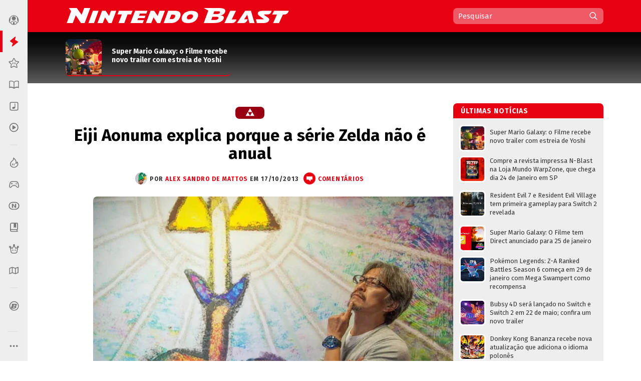

--- FILE ---
content_type: text/html; charset=UTF-8
request_url: https://www.nintendoblast.com.br/2013/10/eiji-aonuma-explica-porque-serie-zelda.html
body_size: 99379
content:
<!DOCTYPE html>
<html itemscope='' itemtype='http://schema.org/Article' xmlns='http://www.w3.org/1999/xhtml' xmlns:b='http://www.google.com/2005/gml/b' xmlns:data='http://www.google.com/2005/gml/data' xmlns:expr='http://www.google.com/2005/gml/expr' xmlns:fb='http://ogp.me/ns/fb#'>
<head>
<link href='https://www.blogger.com/static/v1/widgets/2944754296-widget_css_bundle.css' rel='stylesheet' type='text/css'/>
<style>
@media (prefers-color-scheme: dark){
:root {
body {background:#000;color:#fff}
.post {color:#fff}
  
  
  .post-outer, .authorlabel {background: #000}
  .blog-pager-older-link, .blog-pager-newer-link, .blockbottom a {background: #333!important}
ul#listaNoticias li a, .PopularPosts li a, .blog-list-container li a, .post h1, .post h1 a, .post h1 a:visited, .post h1 strong, .authorlabel, .feed a, ul#listaNoticias li .item-title:hover, .PopularPosts li .item-title:hover, .blog-list-container li .item-title a:hover, .feed li:hover, .blog-posts span:nth-of-type(2) .index-post .index-contents-big .index-title, .blog-posts span:nth-of-type(3) .index-post .index-contents-big .index-title, .blog-posts span:nth-of-type(4) .index-post .index-contents-big .index-title, #sidetabbar .menu li a, .index-post .index-contents a h3, .index-post .index-contents, .item-destaque .item-title, #destaquerecente0 h1, #destaquerecente1 h1, #destaquerecente2 h1, #destaquerecente3 h1, #destaquerecente4 h1, #destaquerecente5 h1, #destaquerecente6 h1, #destaquerecente7 h1, #destaquerecente8 h1, #destaquerecente9 h1, .hm_sitetitle, h2 {color:#fff!important}
  
  #subheader-bkg {box-shadow: inset 0px -150px 85px -120px #333;}
  #sidebarbackground {box-shadow: inset 0px -130px 85px -100px #333}
    
  .panel {background:#333;color:#fff;border-color: #777!important;}
  
  .blog-posts span:first-of-type .index-post-big .index-thumbnail-big {box-shadow: inset 0px 40px 15px -44px #000, inset 0px 45px 35px -45px #000, inset 0px -170px 120px -100px #222}
  .index-post .index-thumbnail-big {box-shadow: inset 0px -185px 120px -115px #222}
  .blog-posts span:nth-of-type(2) .index-post-big .index-thumbnail-big, .blog-posts span:nth-of-type(3) .index-post-big .index-thumbnail-big, .blog-posts span:nth-of-type(4) .index-post-big .index-thumbnail-big {box-shadow: inset 0px -100px 75px -75px #222, inset 0px 0px 12px rgba(34,34,34,0.1)}
  
ul#listaNoticias li .item-title, .PopularPosts li .item-title, .blog-list-container li .item-title a, .feed li {border-bottom-color: #666;}
  
ul#listaNoticias li .item-title:hover, .PopularPosts li .item-title:hover, .blog-list-container li .item-title a:hover, .feed li:hover {border-bottom-color: #ddd;color:#000}
.widget:not(.Blog), .institutionalfooter, #destaquerecente0 #destaquerecente1, #destaquerecente2, #destaquerecente3, #destaquerecente4, #destaquerecente5, #destaquerecente6, #destaquerecente7 {background:#333;}
    
    .tabbar {background-color: rgba(51, 51, 51, 0.85);}
  
  .index-post .index-contents, .index-post .index-contents a h3 {border-bottom-color: #333;}
  
 .post blockquote, .toptag-post:not(:empty) a, td.tr-caption, #infoautor {background:#333}
  
  #infoautor, .institutionalfooter a, .authordisclaimer {color:#fff!important;}
  
  #infoautor-badge {background:#000!important}
  
  .PopularPosts a:link .item-thumbnail img, ul#listaNoticias img, .PopularPosts img, .post blockquote, .infoautor-badge-wrapper, td.tr-caption, #infoautor {border-color: #777;}
  
  
  #lista-revistas li:nth-child(3)::after, #lista-revistas li:nth-child(6)::after, #lista-revistas li:nth-child(9)::after, #lista-revistas li:nth-child(12)::after  {background: #222;box-shadow: inset 0px 35px 25px 5px #333;}
  .item-revista a div {box-shadow: 2px 0px 2px -1px #111;}
  
  .tabbar, .post h2:not(:empty) {border-color: #555;}
  .sidetabbar-links .submenu-content, #menusocial .submenu-content {border-color: #404040;}
  .sidetabbar-links .menu-separator, #menusocial .menu-separator {background:#404040}
  .sidetabbar, .sidetabbar-links .submenu-content, #menusocial .submenu-content {background:#2f2f2f;}
    .tabitem.consoles .submenu-content div.icon-wrapper {color:#2f2f2f;}
  
  .sidetabbar .tabitem .icon, .sidetabbar .tabitem span, #menusocial > a, #menusocial .tabitem .icon-wrapper {filter:brightness(1.25)contrast(1.0)saturate(0.85)}
  

a h2.more:not(:empty)::after {content: url('https://blogger.googleusercontent.com/img/b/R29vZ2xl/AVvXsEilPKkO1-IgiSJAYC9MLhcKk_bD7yLyhV8qVtUKUBAl9lk_IkrkRF0dbFXn8KEiR__llzb594rjSTF92TSfBM9vZGAEOGQnPyxiUr28swXWxokD2CRtAsnieTpzNY-UbccH_9SPoA0FCRM/s11-Ic42/setacorg.png');}
  
    .date-outer:nth-child(4)::after, .date-outer:nth-child(7)::after, .date-outer:nth-child(10)::after, .date-outer:nth-child(13)::after, .date-outer:nth-child(16)::after, .date-outer:nth-child(19)::after, .date-outer:nth-child(22)::after  {background: #333;box-shadow: inset 0px 50px 50px 5px #000, inset 0 35px 15px 10px #000;}
    
    
    .search-wrap {background: rgba(0,0,0,0.35)};
    .search-wrap #search-box:hover, .search-wrap #search-btn:hover {background-color: rgba(0,0,0,0.2)}
    
    

 
  
  
    
    
      .date-outer:nth-child(3)::after, .date-outer:nth-child(6)::after, .date-outer:nth-child(9)::after, .date-outer:nth-child(12)::after, .date-outer:nth-child(15)::after, .date-outer:nth-child(18)::after, .date-outer:nth-child(21)::after {background: #333;box-shadow: inset 0px 50px 50px 5px #000, inset 0 35px 15px 10px #000;}
    
  
  }
  </style>
<style>
  
  @media (prefers-color-scheme: light){
:root {
body {background-color:#fff;color:#000}
.post, .hm_sitetitle {color:#000}
    .tabitem.consoles .submenu-content div.icon-wrapper {color:#eee;}
  }
  
    
</style>
<title>Eiji Aonuma explica porque a série Zelda não é anual - Nintendo Blast</title>
<link href='https://blogger.googleusercontent.com/img/b/R29vZ2xl/AVvXsEj6ZscCanw2vVg9r58cxLXLhgeOMErY1jCelY_KHqdHLwZxhVEbMNZ37Oe2-ErhpcUAjAz2kww7jaY2qIclCfc3aQU6T3a_Ncq8DACID7a5qew2Y6Y60KxwK8EZakqjiJQaePS9LuuRRxA/s1600/N32.png' rel='icon' sizes='32x32' type='image/png'/>
<link href='https://blogger.googleusercontent.com/img/b/R29vZ2xl/AVvXsEi-9URZXLvuiFsCMxhq-OjPw-sBFC0ofn4p6Iaj2wTDbBKW30k-CS-ehhAN1y4Kzvun-ejOCrSr1pQzj18tYH5YwEVNpQ5VbmF_5meS7Ltnj-UrGSOXuajy8GeG-tqf_h2SSp0u1RQLVfo/s1600/N64.png' rel='icon' sizes='64x64' type='image/png'/>
<meta content='width=device-width, initial-scale=1.0' name='viewport'/>
<meta content='text/html; charset=UTF-8' http-equiv='Content-Type'/>
<meta content='blogger' name='generator'/>
<link href='https://www.nintendoblast.com.br/favicon.ico' rel='icon' type='image/x-icon'/>
<link href='https://www.nintendoblast.com.br/2013/10/eiji-aonuma-explica-porque-serie-zelda.html' rel='canonical'/>
<link rel="alternate" type="application/atom+xml" title="Nintendo Blast - Atom" href="https://www.nintendoblast.com.br/feeds/posts/default" />
<link rel="alternate" type="application/rss+xml" title="Nintendo Blast - RSS" href="https://www.nintendoblast.com.br/feeds/posts/default?alt=rss" />
<link rel="service.post" type="application/atom+xml" title="Nintendo Blast - Atom" href="https://www.blogger.com/feeds/5475675974957417512/posts/default" />

<link rel="alternate" type="application/atom+xml" title="Nintendo Blast - Atom" href="https://www.nintendoblast.com.br/feeds/6935350560442452175/comments/default" />
<!--Can't find substitution for tag [blog.ieCssRetrofitLinks]-->
<link href='https://blogger.googleusercontent.com/img/b/R29vZ2xl/AVvXsEggCI0hIYmErgaYp7f_utbUbW1Hz8MpSIPIAEkueUqT2_9Xicg448cIKQzhK_YpuMeYUzZ0yAzZttDwRfhr3KhIlxhTvXwI7B3ktJaBXzuokDZ67AP7ToSp1OWcHGlwLxVhzNDGkSZqgWTJ/s640/eIJI+AONUma+3DS+A+link+between+worlds+zelda+nintendo+blast.jpg' rel='image_src'/>
<meta content='https://www.nintendoblast.com.br/2013/10/eiji-aonuma-explica-porque-serie-zelda.html' property='og:url'/>
<meta content='Eiji Aonuma explica porque a série Zelda não é anual' property='og:title'/>
<meta content='O  Nintendo Blast  é seu portal para tudo sobre Nintendo, com colunas, notícias, vídeos e muito mais!' property='og:description'/>
<meta content='https://blogger.googleusercontent.com/img/b/R29vZ2xl/AVvXsEggCI0hIYmErgaYp7f_utbUbW1Hz8MpSIPIAEkueUqT2_9Xicg448cIKQzhK_YpuMeYUzZ0yAzZttDwRfhr3KhIlxhTvXwI7B3ktJaBXzuokDZ67AP7ToSp1OWcHGlwLxVhzNDGkSZqgWTJ/w1200-h630-p-k-no-nu/eIJI+AONUma+3DS+A+link+between+worlds+zelda+nintendo+blast.jpg' property='og:image'/>
<!-- Se for Nintendo Blast -->
<meta content='#980012' name='theme-color'/>
<!-- Begin Open Graph metadata -->
<meta content='article' property='og:type'/>
<meta content='Nintendo Blast' property='og:site_name'/>
<meta content='Eiji Aonuma explica porque a série Zelda não é anual' property='og:title'/>
<meta content='https://www.facebook.com/nintendoblast' property='article:publisher'/>
<meta content='pt_BR' property='og:locale'/>
<meta content='115150098572664' property='fb:app_id'/>
<meta content='106068212598' property='fb:pages'/>
<meta content='pzz85i7gcameusmjsw3y0gofhnarq8' name='facebook-domain-verification'/>
<link href='https://fonts.googleapis.com/css?family=Fira+Sans:400,400i,700,700i' rel='stylesheet'/>
<style id='page-skin-1' type='text/css'><!--
/*
-----------------------------------------------
Blogger Template XLM
Name: Liquid Blast
Designer: Sérgio Estrella M. Junior, Farley Santos
URL: http://www.icebreaker.com.br/
São Paulo/SP - Brasil
----------------------------------------------- */
body{background-position:bottom center;background-attachment:fixed;background-repeat:no-repeat;background-size:100%; font-family: 'Fira Sans', Arial, Tahoma, Verdana, sans-serif;font-size:15px;margin:0;padding:0;display: flex;}
.container {display: flex;min-height: 100vh;width:100%}
.site-wrapper {flex-grow: 1;width:100%;min-width:1105px}
#creditfooter, .gsc-branding, #hp2 {display:none}
.PopularPosts .widget-content ul li {padding:0;}
.noticias,.ncomentarios, .nprox {color:#000;font:normal normal 100% 'Fira Sans', Arial, Lucida Grande, Verdana, sans-serif;text-decoration:none}
a{text-decoration:none}
a:hover{text-decoration:underline}
a img{border-width:0}
.post-body a{font-weight:700}
.panel {background:#eee;color:#000;border-color: #ddd!important;}
.feed ul {padding:5px 0 0 5px;list-style-type:none;margin:0;}
.feed a {color:#333;display:block;font-size:13px;text-decoration:none;padding:7px 0 7px 18px; background-repeat:no-repeat;background-position:left 11px}
.feed a:hover {text-decoration:underline;background-position:3px 11px;}
ul#listaNoticias {list-style: none;padding:0 11px 12px 12px;font-family:'Fira Sans', Arial;margin:0;}
ul#listaNoticias img[src=""], .PopularPosts img[src=""] {height:47px;background:#555 url(https://blogger.googleusercontent.com/img/b/R29vZ2xl/AVvXsEjzh6RLM2v7woU44D4wTz9tMcVp4J4m3S7n2D-hAiGZOQO_o15EXSf5zSAxEcXnGjKPeUNlpzJzh0wLEDeKVTFna2wpXZ0unKvKAQeKA7Ykd2lzMsqGYa-H12FvEH0Y6Qid6lCJUNfKW98/s37/imgplaceholdert.png) center center no-repeat}
ul#listaNoticias li, .PopularPosts li, .blog-list-container li {font-size:13px;line-height: 17px;clear:both}
ul#listaNoticias li .item-title, .PopularPosts li .item-title, .blog-list-container li .item-title a {vertical-align: middle;display: table-cell;height: 44px;position: relative;width:277px;padding: 9px 0}
ul#listaNoticias li a:hover .item-content, #sidebar-wrapper .PopularPosts li a:hover .item-content, .blog-list-container  li .item-content a:hover {text-decoration:underline}
.PopularPosts li .blog-content {float: left;padding:0px 11px 0px 12px;}
.PopularPosts .item-content, .blog-list-container .item-content {font-size: 13px;}
ul#listaNoticias li.gbpost a:hover .item-thumbnail img {border-color: #f90;margin-top:8px;}
ul#listaNoticias li.gbpost a:active .item-thumbnail img {border-color: #E87400;}
ul#listaNoticias li a, .PopularPosts li a, .blog-list-container li a {display:block;padding-bottom: 0px;}
ul#listaNoticias li a, .PopularPosts li a, .blog-list-container li a {color:#333}
ul#listaNoticias li a:hover, #sidebar-wrapper .PopularPosts li a:hover, .blog-list-container li a:hover {text-decoration:underline}
.blog-list-container li a {line-height:14px;width: 277px!important;}
ul#listaNoticias li a .listacomentario {font-size:10px;font-weight:bold;font-family:Verdana;color:#fff;background: #000;padding: 0px 7px;position: absolute;bottom: -1px;right: 0;line-height: 13px;text-align:center;min-width:26px;height:13px;display:none}
ul#listaNoticias li a .listacomentario img {margin:3px 4px 0 0}
ul#listaNoticias .item-thumbnail, .PopularPosts .item-thumbnail {}
.PopularPosts a:link .item-thumbnail img, ul#listaNoticias img, .PopularPosts img {width:47px;height:47px;border:3px solid #fff;background-size: 40px;float:left;margin:8px 8px 0 0;border-radius: 8px;padding:0}
.blog-list-container .blog-content {float: left;margin: 0;text-indent: 0;border-left:7px solid #fff;width:auto}
.blog-list-container  .blog-content:hover {border-left-color: #ebebeb}
.blog-list-container  .blog-content:active {border-left-color: #e0e0e0}
.blog-list-container .blog-icon {float: left;margin-top: 6px;margin-right:5px;vertical-align: top;text-indent: 0;width: 16px;}
#postheader {width:1074px;height:102px;margin:0 auto}
#headertitle {width:215px;font-size:37px;color:#fff;vertical-align:bottom;height: 94px;display: table-cell;padding-bottom: 16px;line-height: 36px;font-style:italic}
#subheader-bkg .widget {background:none;box-shadow: none;margin-bottom:0;}
#subheader-bkg .item-thumbnail {width:228px;height:121px;border:none;padding:0;margin:0;float:none;background-repeat: no-repeat;background-size: cover;}
#subheader-bkg .PopularPosts li a {color:#333; font-size:14px;font-weight:700}
#subheader-bkg .PopularPosts li a:hover {text-decoration:none}
#subheader-bkg .PopularPosts a:hover .item-content {outline: 4px solid;background: #FFF;}
#subheader-bkg .PopularPosts a:active .item-content {background: #f5f5f5;}
#subheader-bkg .ncomentarios ul {padding:0;margin:0}
#subheader-bkg .PopularPosts a:link .item-thumbnail img {width:228px;height:121px;}
#postheader .PopularPosts li .item-title {height:65px;font-size:14px;line-height: 17px;padding:1px 0;background:transparent;color:#fff}
#postheader .item-thumbnail {margin: 0 20px 0 0;width:72px;height:72px;float:left;border-radius:8px 8px 0 0}
#sidebarbackground .item-content, #postheader .item-content {border-bottom-width: 2px;border-bottom-style: solid;height:72px;overflow:hidden;background:transparent;border-radius:8px}
#sidebarbackground .PopularPosts a:hover .item-content, #postheader .PopularPosts a:hover .item-content {background:none;box-shadow: inset 0px -130px 50px -120px #666;outline:0px none;}
#sidebarbackground .PopularPosts a:active .item-content, #postheader .PopularPosts a:active .item-content {background:none;box-shadow: inset 0px -143px 65px -120px #444;outline:0px none}
#sidebarbackground .PopularPosts a .item-content, #postheader .PopularPosts a .item-content, #sidebarbackground .PopularPosts a, #postheader .PopularPosts a {text-decoration:none!important}
#sidebarbackground .item-thumbnail {margin: 0 17px 0 0;width:67px;height:67px;float:left;background-size:cover;border:0;border-radius:8px 8px 0 0}
#sidebarbackground .PopularPosts li .item-title {height:61px;font-size:13px;line-height: 16px;padding:0 5px 6px 0;background:transparent;color:#fff}
#sidebarbackground .item-content {height:67px;margin-bottom:16px;}
#sidebarbackground .innerlist {margin: 0px; height:193px;padding:5px 0 8px 8px}
#sidebarbackground li:nth-child(1) .item-content, #sidebarbackground li:nth-child(2) .item-content {box-shadow: inset 0px -40px 27px -32px #444;}
#teste-feed-destaques a, #teste-feed-destaques img {display:block}
#teste-feed {min-height:591px}
#feed-videos a, #feed-videos img {display:block}
#destaque0 {position:relative;width:668px;height:283px;float:left}
#destaqueR {background:#fff;box-shadow: 0 1px 3px -1px rgba(0,0,0,0.3);margin-bottom: 14px;position:relative;min-height:350px}
.destaquehover { position: absolute; z-index:9;-moz-box-sizing: border-box;box-sizing: border-box;width:100%;height:100%;border-radius:8px}
#destaque0.gbpost:hover .destaquehover, #destaqueR.gbpost:hover .destaquehover, #destaque1.gbpost:hover .destaquehover, #destaque2.gbpost:hover .destaquehover, #destaque3.gbpost:hover .destaquehover, #destaque4.gbpost:hover .destaquehover, #destaque5.gbpost:hover .destaquehover, #destaque6.gbpost:hover .destaquehover, #destaque7.gbpost:hover .destaquehover, #destaque8.gbpost:hover .destaquehover {border-color: #F90;}
#destaque0.gbpost:active .destaquehover, #destaqueR.gbpost:active .destaquehover, #destaque1.gbpost:active .destaquehover, #destaque2.gbpost:active .destaquehover, #destaque3.gbpost:active .destaquehover, #destaque4.gbpost:active .destaquehover, #destaque5.gbpost:active .destaquehover, #destaque6.gbpost:active .destaquehover, #destaque7.gbpost:active .destaquehover, #destaque8.gbpost:active .destaquehover {border-color: #E87400;}
.destaquehover:hover, .listablocohover:hover {background:rgba(255,255,255,0.1)}
.destaquehover:active, .listablocohover:active {background:rgba(0,0,0,0.07)}
#destaque0:hover a, #destaqueR:hover a, #destaque1:hover a, #destaque2:hover a, #destaque3:hover a, #destaque4:hover a, #destaque5:hover a, #destaque6:hover a, #destaque7:hover a, #destaque8:hover a {text-decoration:none}
#destaque0 h1 {font-family: 'Fira Sans', Tahoma, Verdana, Lucida Grande, Arial, sans-serif;font-size: 25px;font-weight: 700;padding:6px 0 26px 26px;margin:0;display:block;line-height: 30px;color:#fff;width:500px;display:inline-block;text-shadow: 2px 2px 4px #000, 1px 1px 10px #000, 0px 0px 18px #000;}
#destaqueR h1 {font-family: 'Fira Sans', Tahoma, Verdana, Lucida Grande, Arial, sans-serif;font-size: 25px;font-weight: 700;padding:10px 39px 15px 41px;margin:0;display:block;line-height: 30px;min-height:50px;}
#destaque0 img, #destaqueR img {height:300px}
#destaque0 #wrap {position: absolute;bottom: 0;width: 526px;}
#destaque-row {display:table;border-spacing:16px 0px;margin-bottom:16px;margin-left:-16px;height:100%}
#destaque1, #destaque2, #destaque3, #destaque4, #destaque5, #destaque6, #destaque7, #destaque8 {display:table-cell;background:#fff;box-shadow: 0 1px 3px -1px rgba(0,0,0,0.3);margin-bottom: 16px;width:300px;position:relative;min-height:189px;height:100%}
#destaque1, #destaque3, #destaque5, #destaque7, #destaque8, #destaque9 {margin-right:16px}
#destaque1 h1, #destaque2 h1, #destaque3 h1, #destaque4 h1, #destaque5 h1, #destaque6 h1, #destaque7 h1, #destaque8 h1, #destaque9 h1 {font-size: 17px;padding:9px 20px 13px;margin:0;line-height: 20px;min-height:40px;background:#fff}
#destaque1 img, #destaque2 img, #destaque3 img, #destaque4 img, #destaque5 img, #destaque6 img, #destaque7 img, #destaque8 img, #destaque9 img {height:147px}
div[id^='destaque'] a {color:#000;}
#destaquerecente0.gbpost:hover .destaquehover, #destaquerecente1.gbpost:hover .destaquehover, #destaquerecente2.gbpost:hover .destaquehover, #destaquerecente3.gbpost:hover .destaquehover, #destaquerecente4.gbpost:hover .destaquehover, #destaquerecente5.gbpost:hover .destaquehover, #destaquerecente6.gbpost:hover .destaquehover, #destaquerecente7.gbpost:hover .destaquehover {border-color: #F90;}
#destaquerecente0.gbpost:active .destaquehover, #destaquerecente1.gbpost:active .destaquehover, #destaquerecente2.gbpost:active .destaquehover, #destaquerecente3.gbpost:active .destaquehover, #destaquerecente4.gbpost:active .destaquehover, #destaquerecente5.gbpost:active .destaquehover, #destaquerecente6.gbpost:active .destaquehover, #destaquerecente7.gbpost:active .destaquehover {border-color: #E87400;}
#destaquerecente0:hover a, #destaquerecente1:hover a, #destaquerecente2:hover a, #destaquerecente3:hover a, #destaquerecente4:hover a, #destaquerecente5:hover a, #destaquerecente6:hover a, #destaquerecente7:hover a {text-decoration:none}
#destaquerecente-row {display:table;border-spacing:16px 0px;margin-bottom:16px;margin-left:-16px}
#destaquerecente0 #destaquerecente1, #destaquerecente2, #destaquerecente3, #destaquerecente4, #destaquerecente5, #destaquerecente6, #destaquerecente7 {display:table-cell;background:#eee;margin-bottom: 16px;width:300px;position:relative;min-height:189px;border-radius:8px}
#destaquerecente1, #destaquerecente3, #destaquerecente5, #destaquerecente6, #destaquerecente7, #destaquerecente9 {margin-right:16px}
#destaquerecente0 h1, #destaquerecente1 h1, #destaquerecente2 h1, #destaquerecente3 h1, #destaquerecente4 h1, #destaquerecente5 h1, #destaquerecente6 h1, #destaquerecente7 h1, #destaquerecente8 h1, #destaquerecente9 h1 {font-size: 16px;color:#000;padding:9px 20px 13px;margin:0;line-height: 20px;}
#destaquerecente1 img, #destaquerecente2 img, #destaquerecente3 img, #destaquerecente4 img, #destaquerecente5 img, #destaquerecente6 img, #destaquerecente7 img, #destaquerecente8 img, #destaquerecente9 img {height:141px}
#main-wrapper .listacomentario {font-size: 13px;font-weight: bold;font-family: Verdana;color: #fff;background: #000;padding: 4px 7px;position: absolute;top: 70px;line-height: 13px;text-align: center;min-width: 44px;height: 13px;display:none}
#destaque0 .listacomentario {font-size: 13px;font-weight: bold;font-family: Verdana;color: #fff;background: #000;padding: 5px 7px;position: absolute;top: 85px;left: 0;line-height: 13px;text-align: center;min-width: 61px;height: 13px;display:none}
.toptag:not(:empty) {font-size:13px;padding:5px 13px 4px 20px;color:#fff;text-transform:uppercase;font-weight:bold;left: 0;float: left;position: absolute;top: 132px;min-width: 110px;text-align:center;letter-spacing:1px}
.toptag-posts:not(:empty) {font-size:12px;padding:6px 27px 5px 37px;color:#fff;text-transform:uppercase;font-weight:bold;left: 0;float: left;margin-top:-27px;min-width: 55px;text-align:center;letter-spacing:1px;position: absolute;line-height:14px}
.toptag-posts:not(:empty) a {color:#fff}
.toptag-posts:not(:empty) div {float:left}
.toptag-posts:not(:empty) div:not(:first-child) {border-left:1px solid rgba(255,255,255,0.3);padding-left:10px;margin-left:10px}
.toptag-posts .nomecoluna:empty:before {
content: 'Especial';
}
.nomecoluna {padding:0!important;margin:0!important;border:none!important}
h2.title:not(:empty) {font-size: 14px;padding: 7px 12px 4px 15px;color: #fff;text-transform: uppercase;font-weight: bold;letter-spacing: 1px;margin-bottom: 5px;height: 19px;position: relative;border-radius: 8px 8px 0 0;}
h2.title:not(:empty) a {color:#fff!important}
a h2.more:not(:empty), h2.more:not(:empty) {font-size:12px;padding:3px 18px 1px 0px;margin:9px 0 4px;text-transform:uppercase;font-weight:bold;left: 0;min-width: 55px;text-align:center;letter-spacing:1px;float:right;border-bottom-width: 2px; border-bottom-style: solid}
h2.more:not(:empty) {text-align:left}
a h2.more:not(:empty)::after {content: url('https://blogger.googleusercontent.com/img/b/R29vZ2xl/AVvXsEhu1zOw-cXVVW_vE4Ly3t-1S_nCMnF6VtTW77KaDys5ZkRNc65Q9WQZomDoWL2FkxPNNGti_LRMLRhjX8etReQKu8KilMVoHZRwrE1TNQ4rO8DNmiumV1-BahuWLMgJ5XNQXW5HsvYNcNo/s11/setacor.png');width:6px;height:11px;margin: 0px 0 2px 7px;display: inline-block;vertical-align: middle;}
a h2.more:not(:empty):active {padding:4px 18px 0px 0px;}
#tagbar:not(:empty) {margin: auto; height: auto;}
.consoletag, .emblemasseries, .toptag-post {height:auto;display:inline;}
.consoletag a {font-size:12px;padding:0 20px;color:#fff!important;text-transform:uppercase;font-weight:bold;letter-spacing:1px;border-radius:8px;line-height: 24px;text-align: center;display: inline-block;}
.emblemasseries a{font-size:12px;padding:0 20px;color:#fff;background: #980012;text-transform:uppercase;font-weight:bold;letter-spacing:1px;border-radius:8px;line-height: 24px;text-align: center;height:24px;display: inline-block;}
.emblemasseries a:hover, .consoletag a:hover, .toptag-post:not(:empty) a:hover {filter: opacity(0.8);text-decoration:none}
.emblemasseries a:active, .consoletag a:active, #labellabel-retro a:active, .toptag-post:not(:empty) a:active, #labellabel-sp a:active{filter: opacity(0.7)}
.emblemasseries a svg {height:18px;width:18px;margin-bottom:-4px}
.emblemasseries a:not(:first-child) {display: none;}
.toptag-list:not(:empty) {font-size:13px;padding:7px 7px 4px 10px;background:#fff;text-transform:uppercase;font-weight:bold;left: 0;top:136px;float: left;margin-top:-27px;min-width: 55px;text-align:center;letter-spacing:1px;position: absolute;line-height:14px;float:left}
.toptag-post:not(:empty) a {font-size:12px;padding:0 20px;background:#000;color:#fff;text-transform:uppercase;font-weight:bold;display: inline-block;letter-spacing:1px;border-radius:8px;line-height: 24px;text-align: center;}
.toptag:not(:empty) a, .toptag-post:not(:empty) a {color:#fff}
.toptag-post:not(:empty) a:not(:first-child) {border-left:1px solid rgba(255,255,255,0.3);margin-left:5px}
.index-contents-big .nomecoluna:not(:empty) a:not(:first-child):not(:nth-child(2)) {display:none}
.toptag:not(:empty)::after, .toptag-list:not(:empty)::after, .toptag-posts:not(:empty)::after {
content: "";position: absolute;right: -28px;font-size: 0;display: block;width: 29px;height: 25px;top: 0;background: url("data:image/svg+xml;[data-uri]") right center no-repeat}
.toptag-list:not(:empty)::after {border-left-color:#fff}
#destaque0 .imgdestaquegrande {
width: 668px;
height: 283px;
background-repeat: no-repeat;
background-size: 100% auto;
background-position: center -25px;
box-shadow: inset 0px -185px 115px -110px, inset 0px 17px 15px -15px;
background-color: #555;
}
#destaque0:hover .imgdestaquegrande {box-shadow: inset 0px -175px 115px -110px, inset 0px 16px 15px -15px;}
#destaque0:active .imgdestaquegrande {box-shadow: inset 0px -188px 115px -110px, inset 0px 19px 15px -15px;background-position: center -24px;}
#destaque0:hover .destaquehover {background-color:rgba(255,255,255,0.08);border:0px none!important}
#destaque0:active .destaquehover {background-color:rgba(0,0,0,0.1);border:0px none!important}
#destaque0:active h1 {padding: 7px 0 25px 26px;}
#destaqueR .imgdestaquegrande {
width: 616px;
height: 322px;
background-repeat: no-repeat;
background-size: 100% auto;
background-position: top center;
box-shadow: inset 0px -70px 40px -50px;
background-color: #555;
}
.imgdestaque {
width: 300px;
height: 157px;
background-repeat: no-repeat;
background-size: cover !important;
background-position: center;
box-shadow: inset 0px -70px 40px -50px;
background:#555;
border-radius: 8px 8px 0 0;
}
#destaque0 .toptag:not(:empty) {position: relative;top: 0;min-width:70px;font-size:12px;padding:6px 21px 5px 26px;text-align: center;box-shadow: -2px 2px 2px rgba(0,0,0,0.3);}
#destaque0:active .toptag:not(:empty) {top:1px}
.bigtag {color:#fff!important;float:left;position: absolute;top: 25px;height: 19px;width: 57px;text-align: center;padding: 13px 1px 11px 0;font-size: 16px;font-weight: 700;word-spacing:-4px;}
#destaque0 .bigtag {width: 88px;height:28px;font-size: 25px;padding: 20px 1px 20px 0;top: 50px}
#header-wrapper{height:64px;padding:0;width:1074px;margin:0 auto;padding-top:0px;}
a #gbbarlogo {height:10px;width:114px;background: url(https://blogger.googleusercontent.com/img/b/R29vZ2xl/AVvXsEh2mgQ-I9RJKurOE5bzLsxW9Rm_nTlTsxdv_Gj3g_PhorT9GZlihMgemuC8nPA302tnvBTizOEGN7Exp20-nXuCmvtvsVhqJ-znHHcmsUEe_WUi0fiiSQzXAJ0Iwexqa5fXRquBHGjPvxA/s114/gbbarlogop.png) center top no-repeat;margin: 3px 0;}
a:hover #gbbarlogo {background-position: center -10px}
#header{color:#fff;text-align:left;margin:0 auto;padding:0;font-family: 'Fira Sans', Arial, Verdana, Tahoma, sans serif;height: 64px;position: relative;z-index: 9;}
#mainmenu {float: left;height:64px;width:736px}
#logo {float:left}
#logo a {height:62px;display:block;background-position:center;background-repeat:no-repeat;background-size:contain}
#logo a:hover {opacity:0.9}
#logo a:active {opacity:0.8}
#subheader-bkg, #subfooter-bkg {background:#000;box-shadow: inset 0px -150px 85px -120px #777;width:100%;}
#subheader, #subfooter {width:954px;height:108px;margin:0 auto}
#subfooter-bkg {padding-top:20px}
#outer-wrapper{text-align:left;position:relative;margin:0 auto;width:1074px;padding:20px 0 0 0;display: table;}
#content-wrapper{background: #fff;overflow:hidden;width:1101px;margin:0 auto;}
#main-wrapper{float:left;width:736px;word-wrap:break-word;position:relative;}
.datelabel {font-size:13px;color:#E60012;font-weight:bold;border-top: 17px solid transparent;margin: 10px 0 25px;}
.datelabel-inner {margin-top:-20px}
.postseparator {border-bottom:1px solid #D6DCE3;width:100%;height:1px;margin:20px 0}
#areaconteudo{float:right;width:641px;position:relative}
#headerextend-wrapper{height:32px;width:641px;float:left;margin-top:3px;}
.noticias .title a:hover,.ncomentarios .title a:hover{text-decoration:none}
#adplacer {width:728px;position:absolute;top:-90px;right: 0;}
#adplacer-footer {width:728px;margin: 0 auto}
#publicidade300x250 {margin: 0 0 20px 0;background-color:#999;}
#publicidade728x90 {height:90px;}
#publicidade728x90 {width:728px;z-index:9;margin-bottom:14px;}
#sidebar-wrapper {float:right;margin:0;width:300px;z-index: 10;position: relative;}
.widget:not(.Blog) {background:#eee;margin-bottom:20px;padding-bottom:14px;border-radius:8px;display: block;}
.widget:not(.Blog) .widget {box-shadow: none}
.blockbottom a, #BlogList1_show-all {color:#fff!important;background:#000;text-align:center;padding:7px 10px 8px;font-weight:700;font-size:15px;display:block;text-transform: uppercase;margin-bottom:27px;letter-spacing: 1px;border-radius:8px}
.blockbottom a:active, #BlogList1_show-all:active {background-color:#555!important}
.blockbottom a::after, #BlogList1_show-all::after {content: url("[data-uri]");width:6px;height:10px;margin: -12px 0 0 9px;display: inline-block;vertical-align: middle;}
.blockbottom a.blog-pager-newer-link::after {content: '';width:0px;height:0px;margin: 0px;display: none;}
.blockbottom a.blog-pager-newer-link::before {content: url("[data-uri]");width:6px;height:11px;margin: -12px 9px 0 0;display: inline-block;vertical-align: middle;}
#BlogList1_show-all a:link {color:#fff}
#BlogList1_show-all {width:280px;cursor:pointer}
#BlogList1_show-all:hover {text-decoration:underline}
#BlogList1_show-n, .blog-list-container .blog-title {display:none!important}
.post {color:#000;font-family:'Fira Sans', Arial, Verdana, Tahoma, Lucida Grande, sans-serif!important;font-size:17px!important;margin-bottom:15px;line-height:26px!important;margin-top:25px!important}
.post-body.entry-content span {font-family:'Fira Sans', Arial, Verdana, Tahoma, Lucida Grande, sans-serif!important;font-size:15px!important;line-height:22px!important;}
.post-body.entry-content {width:736px;padding: 0;}
.post-body.entry-content > br:first-child, a[name='more'] + br, .MsoNormal > br, div[style="clear: both; text-align: center;"]:first-of-type + br + br {display:none}
br:first-child + br + a[name='more'] + br {display:inherit}
.post-body.entry-content > .separator[style="clear: both; text-align: center;"]:not(:empty) + br {display:none}
.micropost {background:#EEE;margin-bottom:30px;padding:6px 14px 9px;border-top:1px solid #DDD;line-height:16px}
.micropost h1 {font-weight:bold;font-size: 16px; font-family: tahoma;display:inline}
.micropost h1 a {color:#000}
.micropost h1 a:hover {color:#E60012}
.micropost h1 a:active{color:#E60012}
.micropost a {font-weight:bold;}
.micropost-pointer {background:#EEE;float:left;margin:10px 0 0 -29px}
h2{color:#000;}
h2.title{padding:12px 12px 0;font-size:14px;font-family:'Fira Sans', Arial;text-transform:uppercase;margin:0;letter-spacing:1px}
#sideoption {float:right;text-transform: uppercase;font-family: verdana;}
.noticias ul,.ncomentarios ul, .nprox ul{list-style-type:none;margin:0 2px 0 0;padding:3px 7px 8px 14px}
.nprox ul{padding:0;}
.main .Blog{border-bottom-width:0}
.noticias li:last-child,.ncomentarios li:last-child, .nprox li:last-child{border-bottom:none}
#blog-pager{width:736px;margin:0}
#footer{background:#303336;clear:both;letter-spacing:.1em;padding-bottom:5px;padding-top:0;text-align:center;text-transform:uppercase;width:auto;margin:0 auto}
#footer-wrapper{clear:both;text-align:center;font-size:12px;color:#fff;margin:auto;z-index:1;position:relative;line-height:24px;}
#indice{width:878px;height:auto;color:#fff;font-family:'Fira Sans', Arial, Verdana, Tahoma, Sans-serif;font-size:14px;overflow:auto;margin:0 auto;padding:18px 38px;}
#colunaindice{width:auto;text-align:left;border-right:rgba(255,255,255,0.35) solid 1px;float:left;margin-right:30px;padding-right:22px}
#colunaindice a {color:#fff}
.colunatitulo{color:rgba(255,255,255,0.5);font-weight:700;font-size:12px;margin-bottom:5px;display:block;text-transform:uppercase;letter-spacing:1px}
#indicebkg{background:#000;}
.search-wrap {background: rgba(255,255,255,0.35);float:right;width:300px;height:32px;margin:16px 0 16px 24px;border-radius: 8px;overflow: hidden;}
.search-wrap #search-box {border-radius: 8px 0 0 8px;font-family:'Fira Sans', Arial, Tahoma, Verdana, sans-serif;background-color:transparent;float:left;width: 250px;height:31px;padding:0 0 1px 10px;border:0;font-size:15px;color:#fff}
.search-wrap #search-box:focus {outline:0}
.search-wrap #search-box::placeholder {color:#fff}
.search-wrap #search-box:focus::placeholder {color:rgba(255,255,255,0.25)}
.search-wrap #search-btn {border-radius: 0 8px 8px 0;background-color:transparent;background-size:40%;border: 0 !important;display: block;width: 36px;height: 32px;cursor: pointer;margin-left: 0;padding: 0 20px 0 20px;}
.search-wrap #search-box:hover, .search-wrap #search-btn:hover {background-color: rgba(255,255,255,0.2)}
.mobilesearchbtn {float: right;padding: 15px 15px;width:22px;height: 22px;}
.mobilesearchbtn, .search-wrap #search-btn {background-color: transparent;background-repeat:no-repeat;background-position:center center;background-image: url([data-uri])}
#menu-wrapper {box-shadow: 0px 1px 9px rgba(0,0,0,0.5);position: relative;}
#sidetabbar-wrapper {
height: 100vh;
width: 200px;
float:left;
z-index:10;
flex-shrink: 0;
}
.sidetabbar {
position: fixed;
top: 0;
left: 0;
height: 100vh;
width: 200px;
display: flex;
overflow-x: hidden;
flex-direction: column;
background:#eee;
}
.sidetabbar-links .menu-separator {
left: 0;
height: 1px;
transform: scaleX(1);
transform: translateY(-50%);
background: #dcdcdc;
transform-origin: right;
transition-delay: 0.2s;
margin: 13px 20px;
position: relative;
}
.sidetabbar-links {
list-style: none;
margin: 0px;
height: 90%;
overflow-y: auto;
scrollbar-width: none;
padding: 14px 0;
}
.submenu-content {display:none;position:fixed;z-index:90;left:186px;
background:#eee;
border: 1px solid #ddd;
border-radius:8px;
padding: 10px 0;
box-shadow: 1px 1px 6px rgba(0,0,0,0.1);
top: 45%;
transform: translate(0, -50%);
}
.tabitem.blast .submenu-content {
top: 65%;
}
#menusocial .submenu-content {top:auto;bottom: 0;transform:none}
.submenu-content ul {list-style: none;padding:0;margin:0;float:left}
.submenu {cursor:pointer}
.submenu:hover .submenu-content {display:block}
.sidetabbar-links::-webkit-scrollbar {
display: none;
}
.sidetabbar-links li .tabitem, #menusocial .submenu-content li .tabitem {
display: flex;
align-items: center;
gap: 0 12px;
color: #777;
white-space: nowrap;
padding: 7px 20px;
text-decoration: none;
margin:0;
border-radius: 0;
border-left: 5px solid transparent;
background: rgba(0,0,0,0.0);
}
.sidetabbar-links li a:hover, .sidetabbar-links li div.submenu:hover, #menusocial .submenu-content li a:hover {
background: rgba(128,128,128,0.15);
}
.sidetabbar-links li a:active, .sidetabbar-links li div.submenu:active, #menusocial .submenu-content li a:active {
background: rgba(128,128,128,0.25);
}
.submenu-content li .tabitem, #menusocial .submenu-content li .tabitem {border: 0px none}
#menusocial {margin: auto 0 7px 0;padding:0 0 0 18px;}
#menusocial > a , #menusocial div.submenu {float: left;width: 20px;height: 16px;padding: 15px 7px;display: flex;border-radius:8px}
#menusocial > a.facebook {padding:14px 8px;height: 18px;}
#menusocial > a svg, #menusocial div.submenu svg {height:100%}
#menusocial > a:hover, #menusocial div.submenu:hover {background:rgba(128,128,128,0.15)}
#menusocial > a:active, #menusocial div.submenu:active {background:rgba(128,128,128,0.25)}
#menusocial .menu-separator {left: 0;height: 1px;transform: scaleX(1);transform: translateY(-50%);background: #dcdcdc;transform-origin: right;transition-delay: 0.2s;margin: 0 20px 5px 0;position: relative;
}
.sidetabbar .icon-wrapper {width:25px}
.sidetabbar .tabitem .icon {-ms-transform: scale(0.9, 0.9);
-webkit-transform: scale(0.9, 0.9);
transform: scale(0.9, 0.9)}
.sidetabbar .tabitem .submenu-icon.icon {margin-right: 0;padding:0;width:8px;height:14px;background-image: url([data-uri])}
.tabitem.consoles .submenu-content div.icon-wrapper {border-radius:4px;font-weight:700;font-size:12px;color:#fff;width:30px;padding:2px 4px;text-align:center}
.tabitem.franquias .submenu-content div.icon-wrapper svg, .tabitem.franquias .submenu-content div.icon-wrapper  {width: 18px;height: 18px;display: block;}
.tabitem.colunas .submenu-content li a, .tabitem.blast .submenu-content li a {padding-left:33px; background-repeat:no-repeat;background-position:18px center}
.tabitem.blast .submenu-content div.icon-wrapper, .tabitem.blast .submenu-content div.icon-wrapper img {width: 36px;height: 36px;display: block;}
#menusocial .submenu-content div.icon-wrapper svg, #menusocial .submenu-content div.icon-wrapper svg  {width: 18px;height: 18px;display: block;}
.hm_sitetitle {font-size:17px;font-weight:700;}
.hm_sitedesc {font-size:12px;}
#blog-pager-older-link a{}
#blog-pager-newer-link {}
a#home-link{}
#blog-pager-older-link a:hover, #blog-pager-newer-link a:hover, a#home-link:hover {}
#next2:hover, #prev2:hover {}
#blog-pager-newer-link a:active, #blog-pager-older-link a:active{}
a#home-link:active {}
#botao a{background:#ddd url(https://blogger.googleusercontent.com/img/b/R29vZ2xl/AVvXsEj9KQ9U7RZ7Emec2h9KVqseyUjKcb_oip6TADiN4TQoQoqa_HTwRsn9T2ObbrBDo31n92eglrgWEKHR5pENWF-bWWzpUIc9TkYFnPL6fle7ZthlaEZKCPn879dWxVUDKIGdbhnpVOad8HI/s144/ggw_btnbkg.png) top repeat-x;color:#000;border:1px solid #ABABAB;margin:0;padding:3px 10px 4px;text-decoration:none;-moz-border-radius: 8px;
-webkit-border-radius: 8px;border-radius: 8px;}
#botao a:hover{border:1px solid #768185;}
#botao a:active{border:1px solid #768185;background:#bbb}
.post img{padding:0;max-width:736px;border-radius: 8px;height:auto}
.post a img:hover{box-shadow:0px 0px 6px rgba(0, 0, 0, 0.5);}
.post div[style="clear: both; text-align: center;"] a[style="margin-left: 1em; margin-right: 1em;"] img[width="640"], .post div[style="text-align: center; clear: both;"] a[style="margin-right: 1em; margin-left: 1em;"] img[width="640"] {max-width:640px;margin-bottom: 1em;}
.post li div[style="clear: both; text-align: center;"] a[style="margin-left: 1em; margin-right: 1em;"] img[width="640"], .post li div[style="text-align: center; clear: both;"] a[style="margin-right: 1em; margin-left: 1em;"] img[width="640"] {max-width:640px;margin-bottom: 1em;}
.post a[style="margin-left: auto; margin-right: auto;"] img, .post a[style="margin-right: 1em; margin-left: 1em;"] img, .post a[style="margin-right: auto; margin-left: auto;"] img{max-width:625px}
.post a[style="clear: left; float: left; margin-bottom: 1em; margin-right: 1em;"] img, .post a[style="clear: left; margin-right: 1em; margin-bottom: 1em; float: left;"] img{max-width:736px;margin-bottom: 0;}
.post a[style="clear: left; float: left; margin-bottom: 1em; margin-right: 1em;"] img[width="640"], .post a[style="margin-left: 1em; margin-right: 1em;"] img[width="640"] {min-width:736px;}
.post a[style="margin-left: 1em; margin-right: 1em; text-align: center;"] img[width="640"] {min-width:736px;margin-left: -1em; margin-right: -1em;}
.post img[width="640"], .post img[width="640"] {min-width:736px;}
.post a[style="margin-left: 1em; margin-right: 1em;"] img {margin-left:-1em}
.post .separator[style="clear: both; text-align: center;"], .post .separator[style="text-align: center; clear: both;"] {width:100%}
br:not(:first-child) + .separator:not(:empty):not(:first-child):not(:has(a[style*="float: left"])):not(:has(a[style*="float: right"]))
{margin-top:20px}
br:not(:first-child) + br + .separator:not(:empty):not(:first-child), br + br + .separator:not(:empty):not(:first-child) {margin-top:0}
.separator:not(:empty) + br + br + .separator:not(:empty):not(:first-child):not(:has(a[style*="float: left"])):not(:has(a[style*="float: right"])) {margin-top:20px}
.tr-caption-container:not(:empty) {margin: 16px 0;}
.post blockquote p{margin:0;padding:0}
td.tr-caption {font-size: 100%;border-top: 1px solid #DDD;background: #EEE;padding: 6px 10px;border-radius:8px}
.post ul{list-style-type:square;display: inline-block;}
.post ul li{margin-bottom:10px;}
.post li h2{padding-left:0;margin-left:0;display:block;}
#posttop{}
.post h1{color:#000;font-size:33px;font-weight:700;margin:0;text-wrap: balance;margin: 15px 0 10px;}
.post h1 a,.post h1 a:visited,.post h1 strong{color:#000;display:block;font-family:'Fira Sans', Tahoma, Verdana, Lucida Grande, Arial, sans-serif;font-weight:700;line-height:36px;text-decoration:none;}
.post h1 a:active{color:#00124F}
.post h1 a[style~="height:90px"]{color:#2d0000}
.date-header{border-bottom:0 none;color:#8E959F;font-family:'Fira Sans', Verdana, Tahoma, Lucida Grande, Arial, sans-serif;font-style:italic;font-weight:400;text-align:right;margin:3px -14px -1px 0}
.post h2:not(:empty) {line-height:30px;font-size:29px;padding-bottom:2px;margin: 35px 0 25px;border-bottom: 1px solid #ddd;padding-bottom: 3px;font-weight:400;clear:both}
.post h2 > br {display:none}
.post h2 + h2 {padding-top: 0!important;border-top: none!important;margin-top: -15px!important;}
.post-header-line-1{min-height:27px;margin-bottom:18px;}
.imgautor{float:left;margin-right:3px;text-decoration:none;border:1px solid #fff}
.imgautor:hover{border-color: #87C1F5}
.hline1-label{color:#999;padding-bottom:10px;font-size:20px;line-height: 28px;text-wrap: auto}
.hline1-label a{font-weight:700}
.post blockquote, #infoautor{background:#EEE;border-top:1px solid #DDD;display:block;margin: 20px 0;padding: 25px 35px;border-radius:8px}
#infoautor a {font-weight:700;}
.infoautor-avatar {width:106px;height:106px;border-radius:53px;float:left;overflow:hidden;margin:0 20px 0px 0px;background-repeat:no-repeat;background-position: center center;background-size: cover;background-color:#eee;}
.infoautor-badge-wrapper {margin:20px 0 20px 0;border-top: 1px solid #ddd;}
#infoautor-badge {margin-top: -8px;background: #fff;width: 220px;text-transform: uppercase;font-weight: bold;color: #999;letter-spacing: 1px;font-size: 12px;}
.miniautor-avatar {width:24px;height:24px;margin-right:5px;border-radius:16px;overflow:hidden;background-repeat:no-repeat;background-position: center center;background-size: cover;background-color:#eee;float:left}
.index-thumbnail-big .miniautor-avatar {width:24px;height:24px;border-radius:16px;float:right;overflow:hidden;margin:0 0 5px 99px;background-repeat:no-repeat;background-position: center center;background-size: cover;background-color:#ddd;border:1px solid #fff;position:relative;box-shadow: 1px 1px 6px #000}
.index-thumbnail-big .miniautor-label {display:table;bottom: 38px;right: 30px;position: absolute;}
.index-thumbnail-big .miniautor-wrap {width: 125px;height:45px;color: #fff;text-shadow: 1px 1px 6px #000;font-size: 12px;text-align: right;padding: 0;display:table-cell;vertical-align:bottom;line-height:15px}
.index-thumbnail .miniautor-avatar {width:24px;height:24px;border-radius:16px;float:right;overflow:hidden;background-repeat:no-repeat;background-position: center center;background-size: cover;background-color:#eee;border:1px solid #fff;box-shadow: 1px 1px 3px rgba(0,0,0,0.25);bottom: 10px;right: 5px;position: absolute;}
.miniautor-name {float: right;}
.post-comment-link {float:right;margin-left:10px}
.post-comment-link .icon {width:24px;height:24px;margin-right:5px;border-radius:16px;overflow:hidden;background-image: url([data-uri]);background-repeat:no-repeat;background-position: center 8px;background-size: 50%;background-color:#eee;float:left}
.videoblast{background:#000 url(https://blogger.googleusercontent.com/img/b/R29vZ2xl/AVvXsEjyPrIXhaagCfTSIzmJ_F-NFaux63FAp8aOfSfMdlzfzsWaAqyBn7yr4QOpO5I0yyTO7tLmnMuB28SXGspvzYcIqMqIbKjLwOq2Hhjy6hh5A4XKYJefn6ajSidqCfnYlWUQkZHdv0KfaL4/s144/blackeagle_videoblock3.png);border-top:2px solid #666;border-bottom:2px solid #666;margin:12px 0px 11px 0px;padding:11px 0px 8px 0px;display:block;text-align:center}
.post embed[type="application/x-shockwave-flash"], .post iframe[allowfullscreen="allowfullscreen"]:not(#twitter-widget-0),
.post iframe[allowfullscreen]:not(#twitter-widget-0):not(.instagram-media), .post iframe[allowfullscreen]:not(#twitter-widget-0):not(.instagram-media), .BLOGGER-youtube-video {width:737px!important;min-height:407px;margin:10px 0 10px 0px;border:0}
.post embed[type="application/x-shockwave-flash"]:not(#twitter-widget-0):not(.instagram-media):first-child, .post iframe[allowfullscreen="allowfullscreen"]:not(#twitter-widget-0):not(.instagram-media):first-child, .post iframe[allowfullscreen]:not(#twitter-widget-0):not(.instagram-media):first-child, .BLOGGER-youtube-video:first-child {margin:0px 0 10px 0px;border:0}
.BLOGGER-youtube-video > embed {width:640px!important;height:387px!important;margin:10px 0 10px 0px!important}
.post embed[type="application/x-shockwave-flash"]:focus, .post iframe[allowfullscreen="allowfullscreen"]:not(#twitter-widget-0),
.post iframe[allowfullscreen]:not(#twitter-widget-0):focus, .post iframe[allowfullscreen="allowfullscreen"]:not(#twitter-widget-0),
.post iframe[allowfullscreen]:not(#twitter-widget-0):focus, .BLOGGER-youtube-video:focus {width:737px!important;height:400px!important;margin:10px 0 10px 0px;position:relative;z-index:1;}
.post embed[type="application/x-shockwave-flash"]:hover, .post iframe[allowfullscreen="allowfullscreen"]:hover, .post iframe[allowfullscreen]:hover, .BLOGGER-youtube-video:hover {position:relative;z-index:1;}
.wlWriterSmartContent {margin:0!important}
.issuuembed {margin-left: 0!important;width: 737px!important;height: 430px!important;overflow: hidden;}
div.issuuembed div[style='height:18px; text-align:left;']{display:none}
.issuuembed iframe {margin:0!important;width:100%!important;height:100%!important}
.gfyShareLinkText iframe {margin: 0px 0px 10px -50px}
.twitter-tweet {margin: 0 auto;}
.especiallabel {background:#000;padding:0px 10px;margin-right:7px;margin-top:2px;text-transform:uppercase;text-align:left;font-weight:bold;float:left;}
.especiallabel a {color:#fff;}
#miniemblem {top: 0;left: 0;position: absolute;float: left;background: #E60012;width: 30px;height: 19px;text-align: center;vertical-align: middle;padding: 5px 2px 5px 0;border-radius: 8px 0 8px 0;}
#miniemblem svg {height:19px;width:23px}
.emblemasseries #miniemblem:not(:first-child) {display: none;}
.index-contents-big #miniemblem {
position: static;
background: #980012;
margin: -16px 10px 0 0;
float: left;
border-radius: 8px;
}
.post-outer {margin-bottom:14px}
.countbubble:not(:empty) {background-color: #fff;
border-radius: 15px;
padding: 2px 7px;
text-decoration: none;
margin-left: 1px;
display: inline-block;
text-align: center;
line-height: 15px;
border: 1px solid #ddd;
color: #333;
}
.dsq-comment-count:empty::after {content:"0";}
.readmorebtn div {
border-radius:16px;
width:16px;
height:16px;
background-image:url("[data-uri]");
background-position:center center;
display: inline-block;
background-repeat: no-repeat;
margin: 0 0 -3px 5px;
}
.tabitem .icon {height:23px;margin:auto;display: block;
background-position:center;background-size:contain;background-repeat:no-repeat}

--></style>
<style>
    
  #categorybar {width:736px;height:56px;padding: 0;margin: 10px 0 31px;}
  #categorybar #categorylist {width: max-content;margin-left: -10px;}
  #categorybar a, #categorybar a:hover {font-size:12px;font-weight:700;text-align:center;float:left;width:76px;text-decoration:none}
  #categorybar a:active {text-decoration:none}
  #categorybar .categoryicon {width: 38px;height: 38px;border-radius: 36px;margin: 0 auto 3px;display: flex;align-items: center;justify-content: center;}
  #categorybar a:active .categoryicon {}
  #categorybar .categoryicon svg {max-width:69%;max-height:79%;}
  
@media screen and (max-width:1310px){

#sidetabbar-wrapper, .sidetabbar {
  width: 55px;
}


#sidetabbar-wrapper:hover .sidetabbar {
  width: 200px;
}

.sidetabbar-links .tabitem {
  width: 55px;
}

#sidetabbar-wrapper:hover .sidetabbar-links .tabitem {
  width: 165px;
}

#menusocial {padding:0 0 0 15px}
#menusocial div.submenu {padding:15px 4px}

.sidetabbar .tabitem {
  padding-right:20px!important;padding-left:10px!important;
}

#sidetabbar-wrapper:hover .sidetabbar .tabitem {
  padding-right:20px!important;padding-left:10px!important;
}

#sidetabbar-wrapper:hover .sidetabbar .tabitem.colunas .submenu-content li a, #sidetabbar-wrapper:hover .sidetabbar .tabitem.blast .submenu-content li a {
  padding-left: 33px!important;
}

#sidetabbar-wrapper:hover #menusocial div.submenu {padding:15px 8px}

.sidetabbar .tabitem span, .sidetabbar .tabitem .submenu-icon {display:none}
#menusocial a {display:none}

#sidetabbar-wrapper:hover .sidetabbar .tabitem span, #sidetabbar-wrapper:hover .sidetabbar .tabitem .submenu-icon, #sidetabbar-wrapper:hover #menusocial a {display:flex}
}

@media screen and (min-height:700px){
.sidetabbar-links {display:flex;flex-direction: column;justify-content: center;padding: 0}
.sidetabbar-links li .tabitem, #menusocial .submenu-content li .tabitem {padding-top:10px;padding-bottom:10px}
}
    

    </style>
<style>

.post h1 a:visited{color:#000;border-bottom:1px solid #DDD}
.post h1 a:active{color:#00124F}
#postagens-wrapper{margin-bottom:0;width: 736px;}
#blog-pager-older-link a:active, #blog-pager-newer-link a:active, a#home-link:active {}

.authorlabel {font-size: 12px;text-transform:uppercase;background:#fff;padding:0;display: table-cell;letter-spacing: 1px;font-weight: 700;color: #333;width: 100%;}
.authordisclaimer {padding:15px 30px;margin: 15px -35px -25px;font-size: 12px;line-height: 18px;text-align:left;background: rgba(175,175,175,0.20);color:#333;border-radius:0 0 8px 8px}

</style>
<style>
#outer-wrapper{padding:0;}
#main-wrapper{padding:20px 0 0 0}
#sidebar-wrapper{margin-top:20px}
</style>
<style>

#avatarselect{width:35px;height:35px;float:left;text-align:center;border:1px solid #DDD;font-size:10px;background:#DDD;line-height:12px;margin:-31px 0 -20px 3px}
.blog-author-comment p{background-color:#D2DEF0;border-top:1px solid #A1B1D5;border-bottom:1px solid #A1B1D5;margin:0 -20px 1px -75px;padding:5px 5px 5px 35px}
#comments h4{font-weight:700;text-transform:uppercase;letter-spacing:.2em;color:#fff;margin:1em 0}
#comments-block{padding-top:0;line-height:22px}
#comments-block .comment-author{margin:.5em 0 .5em 5px}
.authorblock{background:#DDD;display:block;height:25px;width:500px;margin-left:0}
#comments-block .comment-body{margin:0 10px 12px 0}
#comments-block .comment-footer{float:right;text-align:right;font-size:10px;margin:-29px -3px 0 0}
.comment-timestamp{font-size:10px;font-weight:700;color:#919AA6;margin-left:2px}
.comment-timestamp a:link,.comment-timestamp a:visited{color:#999!important;}
  #reactions{margin:30px 0;min-height:200px;}
.comment-footer a:link,.comment-footer a:visited{color:#BBB}
#comments-block .comment-body p{padding-left:0;margin:0 0 0 34px}
.deleted-comment{font-style:italic;color:gray}
.feed-links{clear:both;padding-left:5px}
.post-footer{height:66px;margin:0 -22px 0 -47px}

  .item-destaque {width: 300px;height: 192px;border-radius:4px 4px 0 0}
  .item-content {border-radius:4px 4px 0 0}
.item-destaque .item-thumbnail {width: 300px;height: 121px;border: none;padding: 0;margin: 0;float: none;background-repeat: no-repeat;background-size: cover;background-position: center;border-radius:8px 8px 0 0}
.item-destaque .item-title {border: none;height: 71px;width: 269px;padding: 0 14px 0 17px;font-size: 13px;color: #333;font-weight: 700;vertical-align: middle;display: table-cell;text-decoration:none}
  .item-destaque:hover {opacity: 0.9;background: rgba(0,0,0,0.05);}
.item-destaque:active {opacity: 0.9;background: rgba(0,0,0,0.07);}
  .item-destaque a {text-decoration:none}
  .item-destaque:active .item-content {background:#000}
  .item-destaque:active .item-thumbnail {opacity: 0.9}
.item-destaque .item-thumbnail .thumb-wrap::after {font-size: 14px;background-color: #fff;font-weight: 700;position: relative;    right: 0;    top: 96px;    height: 15px;    width: 72px;    text-align: center;    padding: 5px 0 5px 5px;    display: inline-block;    text-transform: uppercase;    letter-spacing: 1px;line-height: 15px;}
.item-destaque .item-thumbnail::after {content: "";position: relative;right: -76px;top: 71px;width: 29px;height: 25px;font-size: 0;display:inline-block;background: url("[data-uri]") right center no-repeat}
  .lista-noticias {padding: 2px 12px 0 17px;list-style-type: none;margin: 0;min-height:300px}
  #lista-podcasts {padding: 0 12px 15px 17px;}
  #ultimas .lista-noticias, #lista-noticias-nb {padding-bottom:10px}


.botaomais {color: #fff;background:#000;    text-align: center;    margin:0 14px 0 14px;    font-weight: 700;    font-size: 14px;    display: block;    text-transform: uppercase;    letter-spacing: 1px;height:22px;padding:7px 0 2px;border-radius:8px}
  .botaomais:hover {color: #fff;text-decoration:none;background:#666}
  .botaomais:active {background:#555}
  .botaomais img {margin-left:5px}



</style>
<style>
.post-outer{background: #fff;margin-bottom: 16px;word-wrap: break-word}
#publicidade728x90 {float:right;}
   .CSS_LIGHTBOX {z-index:10!important}
</style>
<!-- Cores - se for Nintendo Blast -->
<style>
.gbpost a .gbicon {display: none;}
.textcolor, #subheader li:nth-child(1) .item-title a::before, #homeheader .item-thumbnail .thumb-wrap::after, .comments a:link,.comments a:visited, h2.more:not(:empty), .post h2:not(:empty) {color:#E60012!important}
.textdarkcolor, a h2.more:not(:empty):hover {color:#980012!important}
.backgroundcolor, .toptag:not(:empty), .toptag-posts:not(:empty), h2.title:not(:empty), #homeheader .item-thumbnail .thumb-wrap::after, h2.more:not(:empty)::after, #indicebkg, .readmorebtn div, .tabitem.consoles .submenu-content div.icon-wrapper, #header-wrapper, .post-comment-link .icon {background-color:#E60012}
.backgroundlightcolor {background-color:#ddd}
.backgrounddarkcolor, h2.more:not(:empty):hover::after, #BlogList1_show-all:hover, .readmorebtn:hover div {background-color:#980012}
.bordercolor {border-color:#E60012;outline-color:#E60012}
.toptag:not(:empty)::after, #subheader .item-thumbnail::after, .toptag-posts:not(:empty)::after {background-image: url("data:image/svg+xml;[data-uri]")}
.borderdarkcolor, a h2.more:not(:empty):hover {border-color:#980012}
a{color:#E60012}
title a{color:#E60012}
a:hover{color:#E60012}
a:active{color:#980012}
  .post a img:active{outline: 3px solid #E60012;}
.bigtag, .consoletag a {background:#E60012;}
  .post h1 strong,.post h1 a:hover{color:#E60012;text-decoration:underline;}
  .datelabel {border-bottom: #E60012 2px solid;border-left: 17px solid #E60012;}
  ul#listaNoticias li a:hover .item-thumbnail img, .PopularPosts li a:hover .item-thumbnail img {border-color: #E60012;}
  ul#listaNoticias li a:active .item-thumbnail img, .PopularPosts li a:active .item-thumbnail img {border-color: #980012;}
  
.feed a, .tabitem.colunas .submenu-content a, .tabitem.blast .submenu-content li a {background-image: url("[data-uri]");}

#indice{width:980px;padding:20px 60px 30px;}

.item-destaque .item-thumbnail .thumb-wrap::after {content: "Multi"}
  
#categorybar a {color:#E70A18}
#categorybar a:hover, #categorybar a:active {color:#980012}
#categorybar .categoryicon {background-color:#E70A18}
#categorybar a:hover .categoryicon, #categorybar a:active .categoryicon, #bancapanel .subscribelink:hover, #bancapanel .subscribelink:active {background-color:#980012}
  
.tabitem.home .icon {width:23px;background-image: url([data-uri])}
  
 .tabitem.noticias .icon {width:18px;background-image: url("[data-uri]")}

  .tabitem.especiais .icon {width:25px;background-image: url("[data-uri]")}
  
.tabitem.revista .icon {width:22px;background-image: url("[data-uri]")
}
  
.tabitem.podcast .icon {width:20px;background-image: url("[data-uri]")}
  
.tabitem.videos .icon {width:21px;background-image: url([data-uri])}
  
    .tabitem.emalta .icon {width:20px;background-image: url([data-uri])}
  
.tabitem.consoles .icon {width:24px;background-image: url([data-uri])}
  
.tabitem.franquias .icon {width:24px;background-image: url([data-uri])}
  
.tabitem.analises .icon {width:22px;background-image: url([data-uri])}
  
.tabitem.dicasetruques .icon {width:21px;background-image: url([data-uri])}
  
.tabitem.colunas .icon {width:18px;background-image: url([data-uri])}
  
.tabitem.blast .icon {width:22px;background-image: url([data-uri])}
  
  
</style>
<style>  
  
  
  

  
  
  

    
    

</style>
<script src='//ajax.googleapis.com/ajax/libs/jquery/1.12.4/jquery.min.js'></script>
<script type='text/javascript'>
var googletag = googletag || {};
googletag.cmd = googletag.cmd || [];
(function() {
var gads = document.createElement('script');
gads.async = true;
gads.type = 'text/javascript';
var useSSL = 'https:' == document.location.protocol;
gads.src = (useSSL ? 'https:' : 'http:') + 
'//www.googletagservices.com/tag/js/gpt.js';
var node = document.getElementsByTagName('script')[0];
node.parentNode.insertBefore(gads, node);
})();
</script>
<!-- Se for Nintendo Blast -->
<!-- Start GPT Tag -->
<script async='async' src='https://securepubads.g.doubleclick.net/tag/js/gpt.js'></script>
<script>
  window.googletag = window.googletag || {cmd: []};
  googletag.cmd.push(function() {
    googletag.defineSlot('/1061411/N-Blast_300x250_Home', [[300,250]], 'div-gpt-ad-4471812-1')
             .addService(googletag.pubads());
    googletag.defineSlot('/1061411/N-Blast_728x90_Content', [[728,90]], 'div-gpt-ad-4471812-2')
             .addService(googletag.pubads());
    googletag.defineSlot('/1061411/N-Blast_300x250_Content', [[300,250]], 'div-gpt-ad-4471812-3')
             .addService(googletag.pubads());
    googletag.defineSlot('/1061411/N-Blast_300x250_Content_2', [[300,250]], 'div-gpt-ad-4471812-4')
             .addService(googletag.pubads());
    googletag.defineSlot('/1061411/N-Blast_300x250_Home_2', [[300,250]], 'div-gpt-ad-4471812-5')
             .addService(googletag.pubads());

    googletag.pubads().enableSingleRequest();
    googletag.enableServices();
  });
</script>
<!-- End GPT Tag -->
<script language='javascript' type='text/javascript'>

var itensNoticia = new Array();
var itensDestaque = new Array();
var itensUltimosDestaques = new Array();
var listaTags = ['Wii','Wii U','DS','3DS'];
var listaColunas = ['Análises','Análise','Blast from the Past','Blast from Japan','Blast from Orient','Prévia','Discussão','Perfil','N-Blast Responde','Game Music','Blast from the Trash','Stage Select','Item Box','GameDev','Top 10','Xbox Chronicle','Developers','Blast Battle','Blast Up','Analógico','Fail','Achievement Blast','Trophy Blast','PlayStation Chronicle','Nintendo Chronicle','Pokémon Blast','Blast Test','MythBlasters','Dicas e Truques','Chronicle','Ranking de Vendas','Future Blast','Blast Log','Hands-on','Iwata Asks','Plug and Blast','Random Blast','Entrevista','Publieditorial','Crônica','Resenha','Indie Blast','A Link to the Blast','~Notícia','Blast Files','Semana Blast','Updated','Jogos Gratuitos','Live Blast'];

var urlSite = "https://www.gameblast.com.br";
var tagBusca = '';
var listaConsoles;

//Verificando o site atual e definindo sua url


	//Nintendo Blast
	urlSite = "https://www.nintendoblast.com.br";
	var listaConsoles = ['Switch', 'Mobile','Wii U', 'Wii', '3DS', 'DS', 'GB', 'GBA', 'GBC', 'GC', 'SNES', 'N64', 'NES'];
    tagBusca = 'CrossNB';


  </script>
<script>

/*
Realiza uma chamada JSON e recupera os itens de acordo com a url informada
strBlastId: url do feed JSON
tipo: tipo de item, define em qual variável o retorno será armazenado (0: notícia, 1:destaque, 2:últimos destaques)
*/
function getJsonFeed(strBlastId,tipo){	
	//Encapsulando chamada JSON com deferred
	chamada = $.Deferred(function (def) {
		$.ajax({
				url: strBlastId,
				type: 'get',
				dataType: "jsonp",
				async: true,
				success: function(json){
					$(json.feed.entry).each(function(i, entry){
						if(tipo==0){
							itensNoticia.push(entry);
						}
						else if(tipo==1){
							itensDestaque.push(entry);
						}
						else{
							itensUltimosDestaques.push(entry);
						}
					});
					def.resolve(); //Resolvendo o defered, dizendo que terminou a chamada JSON
				}
		})
	}).promise();
	return chamada;
}

//Ordena os itens de uma lista de posts em data decrescente
function ordenaItens(listaItens){
	listaItens.sort(function(x,y){
		var result = 0;
		if(x.published.$t > y.published.$t){
			result = -1;
		}
		else{
			result = 1;
		}
		return result;
	});
}



//Constroi visualmente a lista de notícias
function montaFeedNoticias(){
	chamada = $.Deferred(function (def) {
		//Chamando o feed
		chamada1 = getJsonFeed(urlSite+'/feeds/posts/default/-/~Notícia?max-results=12&alt=json',0);
		$.when(chamada1).done(function() { 
			$('#teste-feed').append($(document.createElement('ul')).attr({'id':'listaNoticias'}));
			$('#carregando-noticias').remove();
			ordenaItens(itensNoticia);
			jQuery.each(itensNoticia,function(i,entry){
				var itemNoticia = $(document.createElement('li'));
				var linkNoticia = "";
				var urlImagemThumbnail = "";
				var identificacaoBlast = "";
				var linkComentariosFb = "";
				if(entry.content!=null){
					if(entry.content.$t.indexOf('googleusercontent')>0){
						urlImagemThumbnail = entry.content.$t.substr(entry.content.$t.indexOf('src=\"')+5);
						urlImagemThumbnail = urlImagemThumbnail.substr(0,urlImagemThumbnail.indexOf('\"'));
						if(urlImagemThumbnail.indexOf('=')>0){
							urlImagemThumbnail = urlImagemThumbnail.substr(0,urlImagemThumbnail.indexOf('='))+'=s72';
						}
					}
					else{
						urlImagem = entry.content.$t.substr(entry.content.$t.indexOf('src=\"')+5);
						urlImagem = urlImagem.substr(0,urlImagem.indexOf('\"'));
						nomeArquivo = urlImagem.substr(urlImagem.lastIndexOf('/'));
						urlArquivo = urlImagem.substr(0,urlImagem.lastIndexOf('/'));
						urlArquivo = urlArquivo.substr(0,urlArquivo.lastIndexOf('/'));
						urlImagemThumbnail = urlArquivo+'/s72-c'+nomeArquivo;
					}
				}
				var imgTag = $(document.createElement('img')).attr({'src':urlImagemThumbnail, 'class':'item-thumbnail'});
				jQuery.each(entry.link,function(i,url){
					if(url.rel=="alternate"){
						linkNoticia = url.href;
						if(linkNoticia.indexOf('gameblast')>0){
							identificacaoBlast = "<div class='gbicon'/>";
							itemNoticia.addClass('gbpost');
						}
						return false;
					}
				});
				itemNoticia.append("<a href='"+linkNoticia+"'><div class='item-content'><div class='item-thumbnail'><img src='"+urlImagemThumbnail+"' style='object-fit:cover' width='47'/><div class='item-icon'/></div><div class='item-title nocontent'>"+entry.title.$t +identificacaoBlast+" </div></div></div></a>");
				$('#listaNoticias').append(itemNoticia);
			});
		});
		def.resolve();
	}).promise();
	return chamada;
}

function montaFeedEmAlta(){
  

  
    const urlSite = 'https://www.nintendoblast.com.br';
  

  
  $.ajax({
		url: `${urlSite}/feeds/posts/default/-/Em Alta?max-results=13&alt=json`,
		type: 'get',
		dataType: "jsonp",
		async: true,
		success: function(json){
			const itens = json.feed.entry;
      
      // Separa o item #1
      const itemGrande = itens.shift();

      // Itens de 2 a 6
      const itensEmAlta = itens.slice(0,5);

      // Itens de 7 a 10
      const itensLateralSuperior = itens.slice(5,8);

      // Monta HTML do item #1

      const urlImagemThumbnail = itemGrande.media$thumbnail.url;
      const linkDestaque = itemGrande.link.find(item => item.rel==='alternate');
      $('#assunto-em-alta-topo').append("<ul style='padding: 0; margin: 0'><li style='display: inline'><a href='"+linkDestaque.href+"'><div class='item-content bordercolor'><div class='item-thumbnail' style='background-image: url("+urlImagemThumbnail+")'></div><div class='item-title'><div class='line-clamp'>"+itemGrande.title.$t+"</div></div></div></a></li></ul>");

      // Monta itens #2 a #6
      
      let conteudo = "";
      itensEmAlta.forEach((item)=>{
        const urlImagem = item.media$thumbnail.url;
        const link = item.link.find(i => i.rel==='alternate');
        conteudo = `${conteudo}<li style="display:inline"><a href="${link.href}"><div class="blog-content"><div class="item-content"><div class="item-thumbnail"><img alt="" border="0" height="72"src="${urlImagem}"width="72"></div><div class="item-title">${item.title.$t}</div></div></div></a></li>`;
      });
      $('#assuntos-em-alta-inferior').append("<ul style='padding:0;margin:0'>"+conteudo+"</ul><div class='clear'></div>");

      // Monta itens #7 a #10

      conteudo = "";
      itensLateralSuperior.forEach((item)=>{
        const urlImagem = item.media$thumbnail.url;
        const link = item.link.find(i => i.rel==='alternate');
        conteudo = `${conteudo}<li style='display: inline'><a href="${link.href}"><div class='item-content bordercolor'><div class='item-thumbnail' style='background-image: url("${urlImagem}")'></div><div class='item-title'><div class='line-clamp'>${item.title.$t}</div></div></div></a></li>`;
      });
      $('#assuntos-em-alta-superior').append("<ul style='padding:0;margin:0'>"+conteudo+"</ul><div class='clear'></div>");
		}
	})
}




//Últimos Destaques e marcador de consoles - Páginas Index

           
//Últimos Destaques e marcador de consoles - Demais páginas

//Constroi visualmente a caixa de últimos destaques
function montaFeedUltimosDestaques(){
	chamada = $.Deferred(function (def) {
		chamada1 = getJsonFeed(urlSite+'/feeds/posts/default/-/~Destaque?max-results=4&alt=json',2);
		$.when(chamada1).done(function() {		
			ordenaItens(itensUltimosDestaques);
			jQuery.each(itensUltimosDestaques,function(i,entry){
				var destaque = $('#destaquerecente'+(i+2));
				var linkDestaque = "";
				var urlImagem = "";
				var identificacaoBlast = "";
				if(entry.content!=null){
					if(entry.content.$t.indexOf('googleusercontent')>0){
						urlImagem = entry.content.$t.substr(entry.content.$t.indexOf('src=\"')+5);
						urlImagem = urlImagem.substr(0,urlImagem.indexOf('\"'));
						if(urlImagem.indexOf('=')>0){
							urlImagem = urlImagem.substr(0,urlImagem.indexOf('='))+'=s300';
						}
					}
					else {
						urlImagem = entry.content.$t.substr(entry.content.$t.indexOf('src=\"')+5);
						urlImagem = urlImagem.substr(0,urlImagem.indexOf('\"'));
						nomeArquivo = urlImagem.substr(urlImagem.lastIndexOf('/'));
						urlArquivo = urlImagem.substr(0,urlImagem.lastIndexOf('/'));
						urlArquivo = urlArquivo.substr(0,urlArquivo.lastIndexOf('/'));
						urlImagem = urlArquivo+'/s300'+nomeArquivo;
					}
				}
				if(urlImagem.indexOf('/s72-c/')>0){
					urlImagem = urlImagem.replace('/s72-c/','/s300/');
				}
				if(urlImagem.indexOf('/w640-h300/')>0){
					urlImagem = urlImagem.replace('/w640-h300/','/s300/');
				}
				if(urlImagem.indexOf('/w640-h300-no/')>0){
					  urlImagem = urlImagem.replace('/w640-h300-no/','/s300/');
				}
				jQuery.each(entry.link,function(i,url){
					if(url.rel=="alternate"){
						linkDestaque = url.href;
						if(linkDestaque.indexOf('gameblast')>0){
							identificacaoBlast = "<div class='gbicon'/>";
							destaque.addClass('gbpost');
						}
						return false;
					}
				});
				var coluna = "";
				jQuery.each(entry.category,function(i,obj){
					jQuery.each(listaColunas,function(i,tag){
						if(obj.term == tag){
							if((obj.term == 'Análises')||(obj.term == 'Análise')){
								coluna = 'Jogamos';
							} else if(obj.term == 'Prévia') {
								coluna = 'Vem aí';
							} else if(obj.term == '~Notícia') {
								coluna = 'Últimas';
							} else if(obj.term == 'N-Blast Responde'){
								coluna = 'Perguntas dos Leitores';
							} else if(obj.term == 'Blast Up'){
								coluna = 'Espaço do Leitor';
							} else if(obj.term == 'GameDev'){
								coluna = 'GameDev';
                            } else if(obj.term == 'Jogos Gratuitos') {
								coluna = 'DiGrátis';
                            } else if(obj.term == 'Live Blast') {
								coluna = 'Livecast/Podcast';
							} else {
								coluna += obj.term;
							}
							return false;
						}
					});
				});
				destaque.find('.imgdestaque').css('background-image', "url( '"+urlImagem+"') ");
				destaque.find('.imgdestaque').css('width', "300px");
				destaque.children()[0].href = linkDestaque;
				if(navigator.userAgent.toLowerCase().indexOf('firefox') > -1){
					destaque.find('a').css('position','relative');
				}
				destaque.find('h1').html(entry.title.$t);
				destaque.find('h1').append(identificacaoBlast);
				destaque.find('.toptag').html(coluna);
			});
			
		});
		def.resolve();
	}).promise();
	return chamada;
}


             

//Faz com que a barra lateral acompanhe a rolagem da página

var posicaoInicial = 0;
function fixaBarraLateral(){
	if($('#main-wrapper').height()>$('#sidebar-wrapper').height()){
		var post = $("#main-wrapper");
		var barraDireita = $("#sidebar3");
		var rodape = $("#footer-wrapper").offset().top;
		if (barraDireita.prev().offset().top+barraDireita.prev().height() > barraDireita.offset().top && (posicaoInicial > 0)){
			posicaoInicial = barraDireita.prev().offset().top+barraDireita.prev().height()+17;
			barraDireita.css({'position':'static', 'top':posicaoInicial,'width':'300px'});
    	}
		if (window.pageYOffset < (posicaoInicial-17) && (posicaoInicial > 0)) {
			barraDireita.css({'position':'static', 'top':'0px','width':'300px'});
		} 
		else { 
			if (window.pageYOffset  >= (barraDireita.offset().top) || window.pageYOffset  >= (posicaoInicial-17)) {
				if(posicaoInicial == 0){
					posicaoInicial = barraDireita.offset().top;
				}
                else{
					barraDireita.css({'position':'fixed', 'top':'0px','width':'300px'});
                }
			}
		}
		if((barraDireita.offset().top+barraDireita.height())>rodape){
            barraDireita.css({'position':'absolute', 'top':(rodape-28-barraDireita.height()-post.offset().top)});
        }
	}
}
  </script>
<script>   	

//Inclui a sigla do console nos posts no quadro acima da contagem de comentários
/*function montaIdentificacaoConsole(){
    if($('#tilebar').length>0){
		var listaTags = $('#marcadores_consoles li');
		var console = '';
		jQuery.each(listaTags,function(i,tag){
			jQuery.each(listaConsoles,function(i,cons){
				if(tag.innerHTML == cons){
					if(console.length > 1){
						console = 'Multi';
						return false;
					}
					else{
						console += cons;
					}
				}
			});
		});
		if(console.length > 1){
			if(console == 'Multi'){
				$('#tilebar').prepend("<a class='consoletag' href='#'>"+console+"</a>");
			}
			else{
				if(console == 'PSVita'){
					$('#tilebar').prepend("<a class='consoletag' href="+urlSite+"/search/label/PSVita>PSV</a>");
				}
				else if(console == 'Android'){
					$('#tilebar').prepend("<a class='consoletag' href="+urlSite+"/search/label/Android>AND</a>");
				}
				else if(console == 'Wii U'){
			   $('#tilebar').prepend("<a class='consoletag' href="+urlSite+"/search/label/Wii%20U>"+console+"</a>")
				}
				else{
				$('#tilebar').prepend("<a class='consoletag' href="+urlSite+"/search/label/"+console+">"+console+"</a>");
				}
			}
		}
    }
}*/
  </script>
<script> 

//Inicializa as várias funções após o carregamento da página
$(document).ready(function () {
	
	
		montaFeedNoticias();
	
	
		montaFeedUltimosDestaques();
		// montaIdentificacaoConsole();
    montaFeedEmAlta();
	
	offsetBarraDireita = $("#sidebar3").offset();
	if($("#sidebar3").html() != undefined){
		$(window).scroll(function() {
			fixaBarraLateral();
		});
	}
	
    
    
});
  </script>
<script type='text/javascript'>
        (function(i,s,o,g,r,a,m){i['GoogleAnalyticsObject']=r;i[r]=i[r]||function(){
        (i[r].q=i[r].q||[]).push(arguments)},i[r].l=1*new Date();a=s.createElement(o),
        m=s.getElementsByTagName(o)[0];a.async=1;a.src=g;m.parentNode.insertBefore(a,m)
        })(window,document,'script','https://www.google-analytics.com/analytics.js','ga');
        ga('create', 'UA-4145384-7', 'auto', 'blogger');
        ga('blogger.send', 'pageview');
      </script>
<link href='https://www.blogger.com/dyn-css/authorization.css?targetBlogID=5475675974957417512&amp;zx=07064a8e-f548-4df5-bc48-d3642e0d55ee' media='none' onload='if(media!=&#39;all&#39;)media=&#39;all&#39;' rel='stylesheet'/><noscript><link href='https://www.blogger.com/dyn-css/authorization.css?targetBlogID=5475675974957417512&amp;zx=07064a8e-f548-4df5-bc48-d3642e0d55ee' rel='stylesheet'/></noscript>
<meta name='google-adsense-platform-account' content='ca-host-pub-1556223355139109'/>
<meta name='google-adsense-platform-domain' content='blogspot.com'/>

<!-- data-ad-client=ca-pub-3229851426770767 -->

</head>
<body onclick='void(0)'>
<div class='container'>
<aside id='sidetabbar-wrapper'>
<div class='sidetabbar'>
<ul class='sidetabbar-links'>
<li>
<a class='tabitem home' href='/'><div class='icon-wrapper'><div class='icon'></div></div><span>Home</span></a></li>
<li>
<a class='tabitem noticias' href='/search/label/~Notícia'><div class='icon-wrapper'><div class='icon'></div></div><span>Notícias</span></a></li>
<li>
<a class='tabitem especiais' href='/search/label/~Destaque'><div class='icon-wrapper'><div class='icon'></div></div><span>Especiais</span></a>
</li>
<li>
<a class='tabitem revista' href='/search/label/Revista'><div class='icon-wrapper'><div class='icon'></div></div><span>Revista</span></a>
</li>
<li>
<a class='tabitem podcast' href='/search/label/Podcast'><div class='icon-wrapper'><div class='icon'></div></div><span>Podcast</span></a>
</li>
<li>
<a class='tabitem videos' href='/search/label/Vídeo'><div class='icon-wrapper'><div class='icon'></div></div><span>Vídeos</span></a>
</li>
<div class='sidetabbar-extras'>
<div class='menu-separator'></div>
<li>
<a class='tabitem emalta' href='/search/label/Em Alta'><div class='icon-wrapper'><div class='icon'></div></div><span>Em Alta</span></a>
</li>
<li>
<div class='submenu tabitem consoles'><div class='icon-wrapper'><div class='icon'></div></div><span>Consoles</span><div class='submenu-icon icon'></div><div class='submenu-content'>
<ul>
<li><a class='tabitem' href='/search/label/Switch 2'><div class='icon-wrapper'>NS2</div><span>Nintendo Switch 2</span></a></li>
<li><a class='tabitem' href='/search/label/Switch'><div class='icon-wrapper'>NSW</div><span>Nintendo Switch</span></a></li>
<li><a class='tabitem' href='/search/label/Wii U'><div class='icon-wrapper'>Wii U</div><span>Wii U</span></a></li>
<li><a class='tabitem' href='/search/label/3DS'><div class='icon-wrapper'>3DS</div><span>Nintendo 3DS</span></a></li>
<li><a class='tabitem' href='/search/label/Wii'><div class='icon-wrapper'>Wii</div><span>Wii</span></a></li>
<li><a class='tabitem' href='/search/label/DS'><div class='icon-wrapper'>DS</div><span>Nintendo DS</span></a></li>
<li><a class='tabitem' href='/search/label/GC'><div class='icon-wrapper'>GC</div><span>Nintendo GameCube</span></a></li>
<li><a class='tabitem' href='/search/label/GBA'><div class='icon-wrapper'>GBA</div><span>Game Boy Advance</span></a></li>
<li><a class='tabitem' href='/search/label/N64'><div class='icon-wrapper'>64</div><span>Nintendo 64</span></a></li></ul>
<ul>
<li><a class='tabitem' href='https://nintendoblast.com.br/search/label/GBC'><div class='icon-wrapper'>GBC</div><span>Game Boy Color</span></a></li>
<li><a class='tabitem' href='https://nintendoblast.com.br/search/label/Virtual Boy'><div class='icon-wrapper'>VB</div><span>Virtual Boy</span></a></li>
<li><a class='tabitem' href='https://nintendoblast.com.br/search/label/SNES'><div class='icon-wrapper'>SNES</div><span>Super Nintendo</span></a></li>
<li><a class='tabitem' href='https://nintendoblast.com.br/search/label/GB'><div class='icon-wrapper'>GB</div><span>Game Boy</span></a></li>
<li><a class='tabitem' href='https://nintendoblast.com.br/search/label/NES'><div class='icon-wrapper'>NES</div><span>NES</span></a></li>
<li><a class='tabitem' href='https://nintendoblast.com.br/search/label/Game & Watch'><div class='icon-wrapper'>G&W</div><span>Game & Watch</span></a></li>
<li><a class='tabitem' href='https://gameblast.com.br/search/label/Mobile'><div class='icon-wrapper'>Mob</div><span>Mobile</span></a></li>
<li><a class='tabitem' href='/p/consoles.html'><div class='icon-wrapper'>&#8226; &#8226; &#8226;</div><span>Outros</span></a></li></ul>
</div></div>
</li>
<li>
<div class='submenu tabitem franquias'><div class='icon-wrapper'><div class='icon'></div></div><span>Séries</span><div class='submenu-icon icon'></div><div class='submenu-content'>
<ul><li><a class='tabitem' href='https://www.nintendoblast.com.br/search/label/Mario'><div class='icon-wrapper'><svg height='60px' role='img' viewbox='25 25 200 200' width='70px'><path d='m 128,212.38632 c 15.9073,0 34.65561,-2.0023 43.11687,-11.16199 6.29934,-6.8193 7.95659,-19.35241 7.80515,-27.75713 C 175.5147,168.69696 159.88634,155.82487 128,155.82487 c -31.88634,0 -47.5147,12.87209 -50.92202,17.64233 -0.15144,8.40472 1.50581,20.93783 7.80515,27.75713 8.46126,9.15969 27.20957,11.16199 43.11687,11.16199 z m -24.43986,-33.69723 c 0,8.16157 0.77173,15.4721 4.85982,15.4721 4.08809,0 4.85983,-7.11217 4.85983,-15.27374 0,-8.16158 -0.17666,-15.27374 -4.61188,-15.27374 -4.43522,0 -5.10777,6.9138 -5.10777,15.07538 z m 48.87972,0 c 0,8.16157 -0.77173,15.4721 -4.85982,15.4721 -4.08809,0 -4.85983,-7.11217 -4.85983,-15.27374 0,-8.16158 0.17666,-15.27374 4.61188,-15.27374 4.43522,0 5.10777,6.9138 5.10777,15.07538 z M 42.65625,131.59375 c 0,5.69377 0.60849,10.63762 1.6875,14.96875 C 57.9451,135.81508 65.67652,105.32877 58,82.78125 47.61719,99.6068 42.65625,118.5715 42.65625,131.59375 z m 29.75013,53.36262 c -15.81763,-5.83563 -36.74304,-19.32486 -36.74304,-53.35092 0,-34.02606 28.13416,-96.21888 92.33666,-96.21888 64.2025,0 92.33666,62.19282 92.33666,96.21888 0,34.02606 -20.92541,47.51529 -36.74304,53.35092 -2.12331,24.99715 -21.42,34.49785 -55.59362,34.49785 -34.17362,0 -53.47031,-9.5007 -55.59362,-34.49785 z M 198,82.78125 c -7.67652,22.54752 0.0549,53.03383 13.65625,63.78125 1.07901,-4.33113 1.6875,-9.27498 1.6875,-14.96875 0,-13.02225 -4.96094,-31.98695 -15.34375,-48.8125 z m -70,-33.76804 c -24.04063,0 -43.529412,18.89219 -43.529412,42.19688 0,23.3047 19.488782,42.19688 43.529412,42.19688 24.04064,0 43.52942,-18.89218 43.52942,-42.19688 0,-23.30469 -19.48878,-42.19688 -43.52942,-42.19688 z' id='mainsymbolpath' style='fill-opacity: 1; fill: #E60012; stroke: none;'></path></svg></div><span>
Super Mario</span></a></li>
<li><a class='tabitem' href='https://www.nintendoblast.com.br/search/label/Zelda'><div class='icon-wrapper'><svg height='60px' role='img' viewbox='25 25 200 200' width='70px'><path d='m 128,36.59442 48.48902,83.98546 -96.978043,0 z m 0,167.97092 -96.978062,0 48.489039,-83.98546 z m 48.48902,-83.98546 48.48903,83.98546 -96.97805,0 z' id='mainsymbolpath' style='fill-opacity: 1; fill: #E60012; stroke: none;'></path></svg></div><span>
The Legend of Zelda</span></a></li>
<li><a class='tabitem' href='https://www.nintendoblast.com.br/search/label/Kirby'><div class='icon-wrapper'><svg height='60px' role='img' viewbox='25 25 200 200' width='70px'><path d='m 213.92498,88.59725 c 4.86775,9.154894 -28.80809,50.54688 -28.80809,50.54688 0,0 20.96212,49.07084 13.75952,56.52935 -7.20261,7.45852 -56.97514,-11.77827 -56.97514,-11.77827 0,0 -40.19148,35.09987 -49.510673,30.5546 -9.319205,-4.54527 -6.404478,-57.82626 -6.404478,-57.82626 0,0 -45.801825,-27.37793 -44.358801,-37.64557 1.443025,-10.26765 53.01695,-23.96032 53.01695,-23.96032 0,0 11.884402,-52.020358 22.095432,-53.820839 10.21104,-1.800487 39.17075,43.017967 39.17075,43.017967 0,0 53.14679,-4.772429 58.01453,4.382462 z' id='mainsymbolpath' style='fill-opacity: 1; fill: #E60012; stroke: none;'></path></svg></div><span>
Kirby</span></a></li>
<li><a class='tabitem' href='https://www.nintendoblast.com.br/search/label/Pok%C3%A9mon'><div class='icon-wrapper'><svg height='60px' role='img' viewbox='25 25 200 200' width='70px'><path d='m 128,38 c -49.705627,0 -90,40.294373 -90,90 0,49.70563 40.294373,90 90,90 49.70563,0 90,-40.29437 90,-90 0,-49.705627 -40.29437,-90 -90,-90 z m 0,62.875 c 14.97733,0 27.125,12.14767 27.125,27.125 0,14.97733 -12.14767,27.125 -27.125,27.125 -14.97733,0 -27.125,-12.14767 -27.125,-27.125 0,-14.97733 12.14767,-27.125 27.125,-27.125 z m -78.3125,33.03125 40.40625,0 c 2.839053,18.38075 18.73044,32.4375 37.90625,32.4375 19.17581,0 35.0672,-14.05675 37.90625,-32.4375 l 40.40625,0 C 203.2864,174.52191 169.38928,206.5625 128,206.5625 c -41.389278,0 -75.286402,-32.04059 -78.3125,-72.65625 z' id='mainsymbolpath' style='fill-opacity: 1; fill: #E60012; stroke: none;'></path></svg></div><span>
Pokémon</span></a></li>
<li><a class='tabitem' href='https://www.nintendoblast.com.br/search/label/Metroid'><div class='icon-wrapper'><svg height='60px' role='img' viewbox='25 25 200 200' width='70px'><path d='m 217.59375,28.96875 -130.625,71.46875 0,48.09375 22.59375,6.6875 -71.15625,71.8125 130.625,-71.46875 0,-48.09375 -22.59375,-6.6875 z m -27.65625,20.84375 -70.25,70.875 3.5625,3.53125 19.21875,-19.40625 21.5625,6.40625 0,41.375 -97.96875,53.59375 70.25,-70.875 -3.5625,-3.53125 -19.21875,19.40625 -21.5625,-6.40625 0,-41.375 z M 128,56.4375 c -39.525818,0 -71.5625,32.036682 -71.5625,71.5625 0,20.26492 8.433191,38.5417 21.96875,51.5625 L 100.125,157.625 81.96875,152.25 l 0,-54.75 68.46875,-37.46875 C 143.37784,57.701491 135.84023,56.4375 128,56.4375 z m 49.59375,20 -21.71875,21.9375 18.15625,5.375 0,54.75 -68.46875,37.46875 c 7.05966,2.32976 14.59727,3.59375 22.4375,3.59375 39.52582,0 71.5625,-32.03668 71.5625,-71.5625 0,-20.26492 -8.43319,-38.541701 -21.96875,-51.5625 z' id='mainsymbolpath' style='fill-opacity: 1; fill: #E60012; stroke: none;'></path></svg></div><span>
Metroid</span></a></li>
<li><a class='tabitem' href='https://www.nintendoblast.com.br/search/label/Donkey%20Kong'><div class='icon-wrapper'><svg height='60px' role='img' viewbox='25 25 200 200' width='70px'><path d='M 132.89178,66.824521 129.127,188.04128 c 0.32637,4.04899 3.56059,7.68754 7.19788,7.97153 l 19.89413,-0.0807 c 4.43825,-0.32693 8.56374,-4.19701 8.7755,-10.24459 l -0.14301,-21.81321 10.68236,24.41125 c 2.57842,5.49664 9.7767,7.77051 16.25563,7.19942 l 20.65678,-5.17111 c 6.53494,-2.56085 8.25801,-7.60865 5.8333,-11.92303 l -30.98141,-52.31621 37.77505,-53.922315 c 1.51449,-3.398964 -0.21485,-8.440664 -3.32835,-9.573282 l -31.48182,-9.472407 c -4.50657,-0.608814 -8.32266,1.442041 -10.31188,4.71594 l -13.63008,36.981647 0.57386,-28.527559 c -0.50361,-6.215684 -6.829,-10.571644 -12.01229,-10.025691 l -13.36362,1.279954 c -3.97501,0.609835 -8.39782,4.179388 -8.62725,9.293594 z M 47.323892,56.196535 c 50.508203,-8.98719 72.072728,21.045029 79.318588,54.143215 7.29901,33.34104 -3.30422,79.75792 -48.233914,94.52317 -11.936111,3.32301 -20.210313,1.45495 -22.625473,-7.59654 L 30.980244,76.844268 C 30.154316,71.42265 28.032633,59.328257 47.323892,56.196535 z M 77.100513,152.42245 C 91.746782,152.9409 98.653123,135.88916 96.552572,123.37961 94.294518,109.93208 85.315331,98.475918 68.449891,104.61972 z' id='mainsymbolpath' style='fill-opacity: 1; fill: #E60012; stroke: none;'></path></svg></div><span>
Donkey Kong</span></a></li>
<li><a class='tabitem' href='https://www.nintendoblast.com.br/search/label/Fire%20Emblem'><div class='icon-wrapper'><svg height='60px' role='img' viewbox='25 25 200 200' width='70px'><path d='m 210.35584,45.644161 c -5.02604,-5e-6 -11.99452,-1.263729 -17.63347,4.375223 -5.63895,5.638953 -5.19282,12.308078 -5.19282,12.308078 l -9.8111,9.811106 c -3.37848,-1.295991 -7.59342,-1.105514 -11.86614,0.419845 l -11.07064,-16.99266 -22.56113,-0.817592 -10.98225,15.62264 5.01604,21.854019 9.34707,-18.009126 6.65122,0.375651 6.38606,12.484854 -4.44152,12.750019 -82.996654,68.633552 -15.556349,41.89607 41.896077,-15.55635 68.633556,-82.99665 12.75001,-4.44152 12.48486,6.38606 0.37565,6.65122 -18.00913,9.34707 21.85402,5.01604 15.62264,-10.98225 -0.81759,-22.56113 -16.99266,-11.070636 c 1.52536,-4.272724 1.71584,-8.487656 0.41985,-11.866136 l 9.8111,-9.811106 c 0,0 6.66913,0.446137 12.30808,-5.192816 5.63895,-5.638952 4.37522,-12.607443 4.37522,-17.633475 z M 172.7908,83.209209 c 2.30924,2.309248 0.90763,7.445063 -3.11569,11.468388 -4.02333,4.023325 -9.15914,5.424933 -11.46839,3.115689 -2.30925,-2.309248 -0.90764,-7.445063 3.11569,-11.468388 4.02332,-4.023324 9.15914,-5.424937 11.46839,-3.115689 z' id='mainsymbolpath' style='fill-opacity: 1; fill: #E60012; stroke: none;'></path></svg></div><span>
Fire Emblem</span></a></li>
<li><a class='tabitem' href='https://www.nintendoblast.com.br/search/label/Wario'><div class='icon-wrapper'><svg height='60px' role='img' viewbox='25 25 200 200' width='70px'><path d='M 86.2509,198.58223 27.58103,92.511405 58.16807,74.981993 87.86074,127.7491 128,61.387755 168.13926,127.7491 197.83193,74.981993 228.41897,92.511405 169.7491,198.58223 128,129.35894 z' id='mainsymbolpath' style='fill-opacity: 1; fill: #E60012; stroke: none;'></path></svg></div><span>
Wario</span></a></li>
<li><a class='tabitem' href='https://www.nintendoblast.com.br/search/label/EarthBound'><div class='icon-wrapper'><svg height='60px' role='img' viewbox='25 25 200 200' width='70px'><path d='m 182.93368,68.598443 c -1.39195,-2.127608 -1.49363,-2.234767 -3.73029,-3.931204 -2.79898,-2.122933 -3.25598,-2.19573 -4.49148,-0.715477 -0.26685,0.319728 -0.6189,0.58057 -0.78232,0.579647 -0.42603,-0.0024 -2.10357,-0.998161 -2.40386,-1.426887 -0.13968,-0.199427 -0.87705,-0.633534 -1.63859,-0.96468 -1.48209,-0.644477 -3.1124,-2.039772 -3.51281,-3.006466 -0.1797,-0.433833 -0.16327,-0.566089 0.1075,-0.86528 0.17579,-0.194245 0.38108,-0.353174 0.45618,-0.353174 0.0751,0 1.24989,0.51595 2.61061,1.146557 l 2.47403,1.146558 2.23586,-0.09226 2.23587,-0.09225 2.41474,1.136862 c 1.3281,0.625276 2.67402,1.321806 2.99094,1.547846 0.82023,0.585008 3.44835,4.034267 3.44835,4.525733 0,0.223224 -0.13115,0.87329 -0.29145,1.444592 -0.23494,0.837317 -0.24804,1.091048 -0.0675,1.308538 0.1787,0.215323 0.17896,0.323986 0.002,0.538111 -0.12246,0.147567 -0.31343,0.266538 -0.42434,0.264383 -0.11094,-0.0022 -0.84563,-0.988174 -1.63265,-2.191149 z M 127.99726,42.398985 c -18.49766,0 -35.619414,5.861735 -49.616516,15.837141 -0.170772,0.405133 -0.261416,0.902167 -0.34269,1.542102 -0.06406,0.504473 -0.40992,0.674587 -1.44419,1.174935 -1.520095,0.735375 -1.705507,0.928912 -1.835836,1.958224 -0.08368,0.660892 -0.221838,0.912488 -0.78329,1.34628 -0.931181,0.719455 -2.417046,2.251158 -2.717036,2.814948 -0.286252,0.537974 -0.162926,1.361172 0.244778,1.517624 0.272983,0.104752 0.706031,-0.153585 2.692559,-1.713447 l 1.00359,-0.807768 0.611945,0.34269 c 0.33895,0.182538 0.596987,0.407939 0.56299,0.514034 -0.09285,0.289743 -3.099736,2.67274 -4.479439,3.549282 -0.665703,0.422927 -1.590491,1.002189 -2.056136,1.297324 -0.623918,0.395451 -1.135488,0.999697 -1.958225,2.251957 -1.192576,1.81518 -1.288324,2.15465 -0.856723,3.37794 0.422459,1.19737 0.380315,1.35573 -0.685378,1.86031 -0.531398,0.25161 -1.092686,0.63445 -1.248369,0.85672 -0.354508,0.50613 -0.292377,0.62624 1.811358,3.05973 2.077714,2.40339 2.352466,2.53457 5.164817,2.37435 l 2.203003,-0.12239 3.182115,-1.34628 c 1.747353,-0.74031 3.449737,-1.55725 3.79406,-1.81136 0.344323,-0.25411 1.342077,-1.15046 2.227481,-2.00718 1.736134,-1.67988 4.275653,-3.20659 5.311684,-3.20659 0.618703,0 6.774122,1.57185 7.000653,1.78688 0.207947,0.19739 -3.549868,2.28745 -4.35705,2.4233 l -0.660901,0.12239 -0.122389,1.68897 c -0.110637,1.47571 -0.103519,1.72794 0.171345,2.03166 0.390647,0.43166 0.336613,0.46518 3.475848,-2.08062 1.267619,-1.02798 2.43013,-1.86031 2.57017,-1.86031 0.698945,0 1.309417,0.40333 1.517624,0.97911 0.119916,0.33163 0.386478,0.79703 0.587468,1.05255 0.346584,0.44061 0.456159,0.46508 2.03166,0.46508 l 1.66449,0 1.46867,-2.17853 c 0.81581,-1.20513 1.70267,-2.43703 1.95822,-2.71703 0.48792,-0.53462 3.02508,-1.90927 3.52481,-1.90927 0.16019,0 0.60964,0.27545 1.00359,0.58746 0.61394,0.48626 0.77773,0.5296 1.07702,0.34269 0.43505,-0.27169 0.97047,-0.10636 1.22389,0.36717 0.16549,0.30921 0.094,0.44599 -0.56299,1.05255 -0.49841,0.46012 -0.87189,0.6636 -1.05255,0.58746 -1.18222,-0.49823 -1.19562,-0.48423 -1.86031,-0.0734 -0.35792,0.22121 -0.6609,0.49081 -0.6609,0.61195 0,0.12113 0.24338,0.45157 0.53851,0.73433 0.29514,0.28276 0.53851,0.60066 0.53851,0.70986 0,0.10919 -0.31634,0.52142 -0.70985,0.90567 -0.94342,0.92123 -0.97111,1.57971 -0.0979,2.27644 0.67084,0.53527 1.00901,0.60644 1.83583,0.31821 0.46573,-0.16235 0.6443,-0.14854 1.22389,0.24478 0.3703,0.2513 0.74076,0.46508 0.83225,0.46508 0.0915,0 0.12934,0.16515 0.0979,0.36717 -0.0454,0.2917 -0.58378,0.58178 -2.6436,1.39523 -2.15672,0.85171 -2.59627,1.0909 -2.64361,1.41971 -0.1033,0.71746 0.63067,0.86801 2.203,0.4406 1.78301,-0.48467 2.20483,-0.35564 2.71704,0.85673 0.45497,1.07688 0.72917,1.1164 2.05614,0.31821 1.50693,-0.90645 1.62177,-1.03489 1.51762,-1.81136 -0.0792,-0.59059 -0.0255,-0.71342 0.34269,-0.8812 0.37252,-0.16973 0.53886,-0.0948 1.44419,0.58747 0.56896,0.42878 1.41209,1.17812 1.86031,1.66449 0.97886,1.06217 1.21362,1.05236 2.66809,-0.14687 1.28583,-1.06019 1.89732,-1.04657 2.49673,0.0734 0.21672,0.40494 0.18354,0.45571 -1.83583,1.54211 -0.87235,0.46931 -1.95382,1.15695 -2.39883,1.5421 -1.4436,1.24942 -1.5161,1.27447 -2.79047,1.05254 -1.82357,-0.31756 -2.19737,-0.24507 -3.76958,0.61195 l -1.44419,0.78329 -1.59106,-0.34269 -1.59106,-0.36717 -0.90568,0.53851 -0.93015,0.51404 -0.049,1.73792 -0.0489,1.7624 0.68538,0.807769 c 1.24607,1.51277 1.18816,1.38017 0.83224,1.9827 -0.19845,0.33594 -0.56335,0.61476 -0.95463,0.73434 -1.50676,0.46046 -1.63768,0.56501 -2.08062,1.56658 -0.23797,0.53808 -0.4406,1.07647 -0.4406,1.19941 0,0.33369 0.83548,1.78039 1.24837,2.15405 0.27967,0.2531 0.35534,0.44679 0.26926,0.90568 -0.13131,0.69988 0.24228,3.64719 0.46508,3.64719 0.0848,0 0.51084,-0.23259 0.95463,-0.51403 0.90972,-0.57693 0.48883,-0.60701 5.11586,0.26925 1.32811,0.25152 2.55334,0.52644 2.71704,0.61195 0.16783,0.0877 0.55641,0.92468 0.8812,1.90927 0.31676,0.96026 0.65498,1.85182 0.75881,1.9827 0.23265,0.29325 0.38077,0.27102 3.15764,-0.70986 l 2.22748,-0.80776 1.78688,0.2203 c 0.98378,0.11974 2.422,0.23544 3.18211,0.24477 l 1.37076,0 0.85673,-1.15045 c 0.46962,-0.63423 0.97313,-1.19497 1.1015,-1.24837 0.22831,-0.095 2.2817,0.68129 2.59464,0.97911 0.091,0.0866 0.0468,0.4584 -0.12238,0.8812 -0.32004,0.79986 -0.24816,1.15069 0.46507,1.93375 0.50442,0.5538 0.74201,0.5198 1.19942,-0.2203 0.38535,-0.62352 0.40333,-0.66892 0.0979,-1.46867 -0.36393,-0.95294 -0.3872,-0.94426 1.24837,-1.49315 l 1.07702,-0.34269 2.12957,0.41613 c 1.16,0.23567 2.18399,0.49502 2.27643,0.58746 0.10487,0.10486 0.0643,0.41946 -0.0979,0.80777 -0.30373,0.72694 -0.23618,0.87512 0.58747,1.29733 0.4888,0.25056 1.12313,0.32243 3.15764,0.34268 l 2.54569,0.0244 0.95463,0.68538 c 0.52804,0.3736 1.34217,0.96407 1.81136,1.29733 1.04242,0.74041 4.62118,1.90827 7.90633,2.59464 2.79432,0.58382 3.2703,0.60569 3.69615,0.2203 0.17991,-0.16281 0.34269,-0.44606 0.34269,-0.63642 0,-0.46784 -2.18977,-4.06332 -2.47226,-4.06332 -0.12346,0 -0.54651,-0.29198 -0.95463,-0.6609 -0.72917,-0.65907 -0.77511,-0.67412 -2.39883,-0.73433 -1.53213,-0.0568 -1.69136,-0.1095 -2.30091,-0.61195 -0.36161,-0.29805 -0.63478,-0.63552 -0.58747,-0.75881 0.0473,-0.1233 -0.0316,-0.44042 -0.17134,-0.70985 -0.35515,-0.68454 -0.3125,-0.99847 0.19582,-1.61554 0.37028,-0.44947 0.48851,-0.494 0.63642,-0.26925 0.12739,0.19357 0.49408,0.26925 1.34628,0.26925 1.17852,0 1.17534,-0.002 1.9827,-0.85672 0.64254,-0.68007 0.77568,-0.9042 0.61195,-1.1015 -0.39961,-0.48149 -1.92252,-0.84129 -6.43766,-1.46867 l -4.57735,-0.63643 -4.92004,-1.61553 -4.92004,-1.64001 -3.03525,-2.57017 c -1.67243,-1.42352 -3.05224,-2.704159 -3.0842,-2.839429 -0.14831,-0.62771 0.37742,-1.48898 1.46866,-2.37435 1.23548,-1.00239 1.51396,-1.05933 3.62272,-0.75881 0.81009,0.11545 1.08201,0.268 2.00718,1.15046 0.58619,0.55913 1.10872,1.02807 1.17494,1.02807 0.0662,0 0.35307,-0.25968 0.63642,-0.56299 l 0.51403,-0.53851 0.53851,0.36716 c 0.65346,0.46531 0.68464,0.76919 0.12239,1.9827 -0.59604,1.286519 -0.4537,1.576479 1.07703,2.178529 1.49979,0.58988 1.77135,0.59696 3.76958,0.12239 1.86721,-0.44347 1.82615,-0.43386 3.94093,-1.93375 1.24802,-0.885159 1.66449,-1.263309 1.66449,-1.566579 0,-0.48582 -0.31334,-0.64983 -1.68897,-0.95463 -1.57511,-0.349 -1.9996,-0.75543 -3.10868,-2.83943 l -0.97912,-1.83583 1.05255,-1.07703 c 0.57895,-0.58746 1.30698,-1.22737 1.61554,-1.41971 0.72493,-0.45191 0.80578,-0.83741 0.39164,-1.7624 -0.18513,-0.4135 -0.34269,-0.95933 -0.34269,-1.19941 0,-0.44997 0.4626,-1.49315 0.6609,-1.49315 0.0615,0 0.58777,0.50093 1.15046,1.1015 0.90787,0.969 1.06399,1.05848 1.39523,0.8812 0.21635,-0.11579 0.42291,-0.45249 0.48956,-0.80777 0.13878,-0.73972 -0.39717,-4.06472 -0.78329,-4.89556 -0.26661,-0.57368 -0.26776,-0.61344 0.17134,-1.05254 0.25052,-0.25052 0.54533,-0.399 0.63643,-0.34269 0.0911,0.0563 0.38286,0.67698 0.6609,1.39523 0.64324,1.66172 2.37287,4.58515 2.8639,4.84661 0.20658,0.11 0.78096,0.49366 1.27285,0.85672 0.49189,0.36307 0.9994,0.70643 1.15045,0.75881 0.15105,0.0524 1.05887,-1.6e-4 2.00718,-0.0979 1.64787,-0.16983 1.78338,-0.15277 3.2066,0.31821 1.28083,0.42387 1.68964,0.65925 2.8639,1.71345 1.49886,1.34561 1.62676,1.3803 3.23107,0.93016 0.99758,-0.27991 1.06373,-0.2737 1.41971,0.049 0.31359,0.28422 0.7202,0.34208 2.57017,0.39165 2.44404,0.0655 2.16713,0.14081 6.78036,-1.83584 1.71211,-0.7336 2.10011,-0.96735 2.83942,-1.81136 0.4673,-0.53345 0.83225,-1.08088 0.83225,-1.22389 0,-0.3456 -1.03986,-1.51762 -1.34628,-1.51762 -0.13279,0 -1.24831,0.68199 -2.47226,1.51762 l -2.22748,1.51763 -2.98629,0.049 -3.01077,0.0734 -1.98271,-0.85673 c -1.66146,-0.73179 -2.1039,-1.02444 -2.81494,-1.81135 -0.46621,-0.51596 -0.85563,-1.09753 -0.85673,-1.27285 -0.003,-0.52755 -0.50971,-1.54937 -0.75881,-1.5421 -0.12798,0.004 -0.45504,0.33096 -0.73433,0.73433 l -0.51404,0.73434 -1.41971,-1.41972 c -0.88617,-0.87647 -1.60554,-1.76539 -1.88479,-2.34987 -0.44671,-0.93496 -0.4472,-0.92634 -0.12239,-1.59105 0.30039,-0.61473 0.55042,-0.77832 2.98629,-1.86032 2.62145,-1.16441 2.66003,-1.19095 3.18212,-2.10509 0.29036,-0.50837 0.59997,-0.93015 0.70985,-0.93015 0.34014,0 3.74511,2.04738 3.74511,2.25195 0,0.10621 -0.82746,0.55469 -1.83584,1.00359 -2.45903,1.0947 -2.47777,1.25954 -0.0979,2.766 1.42453,0.90172 3.65498,1.86031 4.33257,1.86031 0.0627,0 0.51947,-0.37941 1.00359,-0.83225 l 0.8812,-0.80776 2.25196,0.53851 c 2.67842,0.64994 2.53371,0.70428 4.60183,-1.24837 l 1.37076,-1.3218 0,-1.61554 c 0.005,-2.69652 0.46071,-2.70765 1.46867,-0.0734 0.5455,1.4256 0.57853,1.66651 0.58746,3.84302 l 0,2.32539 1.98271,0.56299 c 1.08216,0.32058 2.13231,0.58607 2.34987,0.58746 0.43084,0.003 0.38999,-0.1237 1.19941,3.13316 0.35429,1.42556 0.48751,2.64701 0.6609,5.99707 0.29998,5.79604 -0.11569,5.2108 4.69974,6.780349 l 3.84301,1.24837 2.44778,-0.36717 2.44779,-0.39165 0.97911,0.48956 c 0.64934,0.31847 1.06691,0.48849 1.24837,0.34269 -1.92035,-5.929559 -4.46308,-11.581189 -7.56365,-16.865209 -0.14086,0.0656 -0.32624,0.16262 -0.36716,0.26926 -0.0566,0.14756 -0.18008,0.26925 -0.29374,0.26925 -0.27715,0 -5.85122,-6.29348 -6.24184,-7.04961 -0.16941,-0.32793 -0.35312,-0.92785 -0.41612,-1.3218 -0.10192,-0.63737 -0.0731,-0.75562 0.34269,-1.02807 0.21731,-0.14238 0.49967,-0.38928 0.58747,-0.53851 -9.24405,-11.831955 -21.53476,-21.159585 -35.68865,-26.827634 l -0.70985,0.293733 c -2.05222,0.848986 -1.90974,0.899559 -3.62272,-0.930156 l -1.3218,-1.419713 c -8.23922,-2.639146 -17.02692,-4.063316 -26.1423,-4.063316 z m 36.03133,19.166123 c 0.0725,-0.01014 0.13811,0.0062 0.19583,0.02448 0.49877,0.158306 2.34987,2.198015 2.34987,2.594647 0,0.18557 -0.19747,0.4588 -0.41613,0.611945 -0.21865,0.153145 -0.42995,0.269256 -0.48955,0.269256 -0.19834,0 -3.2066,-2.158568 -3.2066,-2.300914 0,-0.07697 0.31456,-0.392191 0.70986,-0.709856 0.36276,-0.291523 0.63901,-0.459139 0.85672,-0.489556 z m -7.46573,0.832245 c 0.13944,-0.01661 0.29414,0 0.48956,0 0.85676,0 0.97931,0.04536 2.57017,1.34628 2.53329,2.071585 3.37794,2.95025 3.37794,3.475848 1.9e-4,0.265188 0.5111,1.228097 1.24836,2.325392 2.07188,3.083655 2.46432,4.072308 1.95823,5.017948 -0.10184,0.19029 -0.30541,0.34269 -0.4406,0.34269 -0.43124,0 -2.85014,-2.12911 -3.50033,-3.084202 -0.56412,-0.828649 -0.87152,-1.066462 -3.0842,-2.22748 -1.35292,-0.70988 -2.79618,-1.557961 -3.2066,-1.909269 -0.82675,-0.707674 -0.84531,-0.726578 -1.78688,-0.465079 -0.57339,0.159255 -0.78096,0.116451 -1.5421,-0.269255 -1.02675,-0.520292 -2.39549,-1.976049 -2.32539,-2.496737 0.0274,-0.203408 0.25719,-0.419538 0.51404,-0.489556 2.29355,-0.625223 2.63378,-0.669836 3.42689,-0.4406 0.39503,0.114176 0.5844,0.04396 1.17493,-0.489557 0.46214,-0.417494 0.70768,-0.586576 1.12598,-0.636423 z m 18.43179,4.822128 c 0.64524,0 1.35826,0.364787 1.86031,0.930157 0.70576,0.79476 2.45032,3.72728 3.23107,5.458553 0.68196,1.51222 0.77652,1.89962 0.75882,2.91286 -0.0111,0.63945 -0.0599,1.39383 -0.12239,1.68897 -0.1587,0.74852 -0.89843,0.78281 -2.05614,0.0979 -1.5299,-0.90509 -1.56975,-0.94389 -2.25196,-4.43049 -0.0833,-0.4255 -0.33982,-1.0097 -0.58746,-1.272842 -0.42789,-0.454675 -2.1051,-3.08284 -2.1051,-3.304504 0,-0.05763 0.16334,-0.556732 0.36717,-1.101501 0.3355,-0.896692 0.42348,-0.979113 0.90568,-0.979113 z m -35.76208,4.797651 c 0.63549,0.02923 1.41716,0.55932 2.57017,1.640009 0.92503,0.86701 1.00346,1.3093 0.26926,1.68897 -0.29026,0.1501 -0.64613,0.26926 -0.78329,0.26926 -0.32502,0 -3.5248,-2.28873 -3.5248,-2.52122 0,-0.098 0.19912,-0.37047 0.4406,-0.611941 0.32035,-0.320348 0.64677,-0.482619 1.02806,-0.465078 z m -40.633158,0.02448 c 0.367124,0 0.881202,0.818459 0.881202,1.395229 0,0.5955 -1.178686,1.96189 -1.909269,2.20301 -0.368321,0.12155 -0.901917,0.35709 -1.199413,0.53851 -0.297493,0.18142 -0.635956,0.32244 -0.734334,0.31821 -0.451275,-0.0193 -1.879963,-0.90719 -2.227481,-1.39524 -0.680885,-0.95621 -0.502323,-1.10457 2.056136,-1.7624 1.608084,-0.41347 2.37883,-0.7164 2.545692,-0.954629 0.132241,-0.188802 0.398818,-0.34269 0.587467,-0.34269 z m 27.390668,0.02448 c 0.0739,-0.0049 0.15852,0.01211 0.24478,0.02448 0.43395,0.06221 1.34001,1.623129 1.34628,2.325399 0.002,0.29254 -0.2286,0.72064 -0.56299,1.1015 -0.69923,0.79637 -1.22353,0.81992 -1.66449,0.0734 -0.27452,-0.46477 -0.31681,-0.7773 -0.2203,-1.83584 0.10787,-1.183237 0.33933,-1.654468 0.85672,-1.688967 z m -3.94093,3.059729 c 0.12171,-0.0268 0.22584,0.0224 0.39165,0.0979 0.64683,0.29472 0.78785,0.9614 0.34269,1.66449 l -0.36717,0.56299 0.39164,1.05255 c 0.35546,0.97599 0.34653,1.05391 0.0734,1.61554 -0.51817,1.06564 -1.59766,2.15374 -2.59464,2.59465 -1.13262,0.5009 -1.26036,0.50557 -1.83584,0.12238 -0.62351,-0.41516 -0.90568,-0.77103 -0.90568,-1.22388 0,-0.71714 -0.3786,-0.83249 -1.51762,-0.44061 -1.29632,0.446 -1.25784,0.45562 -1.78688,-0.0734 -0.58066,-0.58065 -0.54953,-0.80327 0.14686,-1.1015 0.31974,-0.13693 1.09231,-0.67719 1.71345,-1.22389 0.62114,-0.54671 1.15868,-1.00359 1.19941,-1.00359 0.0407,0 0.49622,0.20423 1.02807,0.46507 0.53186,0.26085 1.10319,0.44736 1.24837,0.39165 0.14518,-0.0557 0.33303,-0.45399 0.4406,-0.8812 0.12604,-0.50054 0.5123,-1.1319 1.07702,-1.7624 0.51684,-0.57705 0.75179,-0.81213 0.95464,-0.85673 z m -19.23955,0.56299 c 0.0985,-0.0153 0.1639,-0.0122 0.19582,0 0.29193,0.11203 0.31528,1.04447 0.049,1.5421 -0.1013,0.18927 -0.442,0.49915 -0.75881,0.6609 -0.31682,0.16176 -0.9059,0.59877 -1.32181,0.97912 -0.4269,0.39039 -0.94547,0.68944 -1.17493,0.68537 -0.548742,-0.01 -1.335441,-0.4738 -1.56658,-0.90568 -0.25733,-0.48083 0.200328,-1.32422 0.905679,-1.68897 0.84191,-0.43537 2.981851,-1.16574 3.671671,-1.27285 z m 36.86357,0.7588 c 0.30868,0.003 0.78944,0.0724 1.73793,0.24479 1.07424,0.19526 2.02684,0.36717 2.10509,0.36717 0.33971,0 1.41971,1.13004 1.41971,1.49315 0,0.51741 -1.03744,1.49148 -1.81135,1.71344 -0.85955,0.24651 -0.837,0.27147 -2.3254,-0.63642 -2.37377,-1.44797 -2.82305,-2.20178 -1.78688,-2.96182 0.21716,-0.15929 0.35223,-0.22377 0.6609,-0.2203 z m 61.17005,10.8192 c 0.29563,-0.008 0.74495,0.12854 1.39523,0.41613 0.54389,0.24053 1.00359,0.51904 1.00359,0.61194 0,0.0929 -0.14504,0.34914 -0.31821,0.56299 -0.1964,0.24253 -0.6042,0.42614 -1.07702,0.48956 l -0.75882,0.0979 -0.36716,-0.83225 c -0.39444,-0.89167 -0.37034,-1.33344 0.12239,-1.34627 z m 2.05613,4.67527 c 0.15082,-0.029 0.36091,0.13853 0.46508,0.36716 0.10418,0.22862 0.84124,1.32165 1.64001,2.44777 0.79878,1.12615 1.44419,2.20676 1.44419,2.39883 0,0.19208 -0.1332,0.8231 -0.29373,1.39523 -0.16054,0.57213 -0.37955,1.02988 -0.48956,1.02807 -0.11,-0.002 -0.71749,-0.51274 -1.37075,-1.15045 -1.23059,-1.20127 -1.72938,-1.40288 -2.52122,-0.97912 -0.30313,0.16223 -0.44969,0.11968 -0.8812,-0.29373 -0.59354,-0.56864 -0.6211,-0.8106 -0.24478,-2.10509 0.28514,-0.98087 1.75665,-3.01329 2.25196,-3.10868 z m 10.18277,32.898159 c -0.30676,0.0469 -0.33704,0.60887 -0.19582,2.76599 0.0828,1.26426 0.10346,2.82595 0.0489,3.47585 -0.0968,1.15489 -0.10576,1.21075 -1.27284,2.52121 -1.16604,1.3093 -2.88839,4.23601 -2.88839,4.92004 0,0.17592 0.66088,0.91419 1.46867,1.66449 l 1.46867,1.37076 -0.2203,0.73434 c -0.11914,0.39767 -0.19582,1.06802 -0.19582,1.49314 0,0.74961 -1.09982,4.63246 -1.81136,6.43766 -0.21434,0.54376 -0.34187,1.32799 -0.34269,2.00718 -0.002,1.0392 -0.0818,1.2282 -1.12598,3.01078 -1.12058,1.9131 -4.97233,7.16632 -6.19288,8.44484 -0.37457,0.39236 -1.95025,1.41248 -3.69615,2.39882 -1.67243,0.94483 -3.65619,2.11182 -4.43048,2.59465 -0.77429,0.48285 -1.69468,0.92442 -2.03166,0.97911 -0.54072,0.0877 -0.70234,0.26718 -1.39524,1.46867 -0.43186,0.74883 -0.85005,1.46298 -0.93015,1.59106 -0.1183,0.18917 -0.29439,0.17655 -0.93016,-0.049 -0.96133,-0.34095 -1.61124,-0.36444 -1.9827,-0.0489 -0.15531,0.1319 -1.37986,0.72059 -2.74152,1.29732 l -2.47226,1.05255 -0.70985,1.37075 c -0.37937,0.75451 -0.81829,1.43144 -0.97911,1.49315 -0.16081,0.0617 -0.60695,0.0979 -1.00359,0.0979 -0.57484,0 -1.57254,0.45187 -4.87109,2.17853 -2.27609,1.19145 -4.6235,2.46514 -5.21377,2.83942 -0.80547,0.51074 -2.5461,1.1555 -6.97618,2.59465 -5.45464,1.77199 -5.9402,1.97537 -6.56005,2.59465 -0.7606,0.7599 -0.82981,0.98808 -0.31821,1.15045 0.19675,0.0624 0.36717,0.23106 0.36717,0.36717 0,0.27846 -2.12181,1.51763 -2.59465,1.51763 -0.16824,0 -0.5183,0.23387 -0.78329,0.51403 -0.48711,0.515 -1.74069,0.93919 -3.42689,1.17493 -1.41925,0.19842 -1.78688,0.31016 -1.78688,0.48956 0,0.0965 0.57117,0.83436 1.27284,1.64001 1.77587,2.03906 1.9125,2.27649 1.81136,3.32899 -0.0832,0.86601 -0.0706,0.88181 0.83225,1.71344 0.50377,0.46405 0.90567,0.95213 0.90567,1.07703 0,0.12489 -0.48663,0.38238 -1.1015,0.58746 -0.61486,0.20508 -1.40615,0.55648 -1.73792,0.75882 l -0.58747,0.36716 0.12239,1.07703 c 0.10039,0.88724 0.0562,1.14128 -0.19582,1.41971 -0.44166,0.48803 -0.80526,0.41521 -1.46867,-0.26926 -0.58285,-0.60134 -0.59823,-0.60264 -0.31821,-1.27284 0.37203,-0.89039 0.36988,-1.26222 -0.0734,-1.88479 -0.48889,-0.68661 -0.82641,-0.65275 -1.51762,0.14686 l -0.56299,0.6609 -1.68897,-1.00359 c -0.92452,-0.54771 -2.05387,-1.13157 -2.49673,-1.29732 -0.44287,-0.16575 -2.24372,-1.41001 -4.01437,-2.76599 -3.12794,-2.39541 -3.29486,-2.47648 -5.36064,-3.2066 -1.98936,-0.70311 -2.15015,-0.74873 -2.54569,-0.48955 -0.50465,0.33066 -0.49276,0.43035 -0.0979,1.5421 0.29614,0.8338 0.29043,0.87167 -0.049,1.24837 -0.61037,0.67748 -0.99898,0.71246 -3.15764,0.24478 -1.11981,-0.24262 -2.21269,-0.4196 -2.42331,-0.36717 -0.21061,0.0524 -1.84105,0.97151 -3.64719,2.03166 -2.87084,1.6851 -3.34317,2.02565 -3.62271,2.61912 -0.54547,1.15807 -0.55778,1.62771 -0.0979,2.05614 0.53887,0.50203 0.74982,0.46676 1.78688,-0.17135 0.47965,-0.29512 0.96653,-0.51403 1.07702,-0.51403 0.1105,0 0.56564,0.33064 1.00359,0.73433 0.43796,0.4037 1.33224,0.95344 1.9827,1.24837 1.04401,0.47338 1.3159,0.52406 2.34987,0.4406 0.6442,-0.052 1.36959,-0.14007 1.61554,-0.19582 0.37875,-0.0859 0.71783,0.16043 2.22748,1.59106 2.22491,2.10844 2.06628,2.32273 -0.80777,1.00359 l -2.00718,-0.93016 -0.73434,0.56299 c -1.3488,1.02047 -1.39203,1.01529 -2.96181,0.36717 l -1.41971,-0.56299 -2.76599,0.34269 c -2.12234,0.26978 -2.93716,0.45614 -3.4269,0.75881 -0.60251,0.37238 -0.66089,0.37057 -1.07702,0.0979 -0.24336,-0.15945 -0.4406,-0.33033 -0.4406,-0.39164 0,-0.0613 0.36507,-0.50584 0.80777,-0.97912 0.4427,-0.47327 0.80776,-0.92037 0.80776,-1.00359 0,-0.0832 -0.25934,-0.49279 -0.56299,-0.90568 -0.36276,-0.49329 -0.69182,-0.75881 -0.95463,-0.75881 -0.21998,0 -1.11168,0.34745 -2.00718,0.78329 l -1.64005,0.80777 -0.68538,-0.34269 c -0.37249,-0.1899 -0.84678,-0.34269 -1.07703,-0.34269 -0.54451,0 -1.83406,0.71532 -1.83583,1.02807 -0.002,0.28932 0.82311,1.38938 2.00718,2.66808 0.47281,0.51061 0.85672,1.05177 0.85672,1.19941 0,0.18694 -0.0726,0.61457 0.12239,1.1015 6.78529,1.7306 13.89802,2.64361 21.22226,2.64361 47.27331,0 85.59889,-38.32558 85.59889,-85.59889 0,-0.89465 -0.0217,-1.78005 -0.0489,-2.66809 -0.0811,-0.30162 -0.17448,-0.46187 -0.31821,-0.48955 -0.0561,-0.0108 -0.10305,-0.007 -0.14687,0 z m -51.67265,76.49315 c 0.5159,0.011 0.69431,0.19412 0.68538,0.53851 -0.011,0.42395 -2.96194,2.4415 -4.03884,2.76599 -0.48646,0.14658 -2.04936,0.70877 -3.47585,1.24837 -2.96091,1.12003 -3.92396,1.30246 -4.77317,0.93015 -0.90337,-0.39604 -0.84036,-0.51296 1.00359,-1.90926 1.07408,-0.81333 1.77501,-1.16617 3.67167,-1.83584 1.28705,-0.45444 3.17637,-1.02846 4.21018,-1.27285 1.33753,-0.31612 2.20113,-0.47604 2.71704,-0.46507 z m -29.98532,1.68897 c 0.1389,0.01 0.31276,0.0727 0.58747,0.19583 0.36666,0.16433 1.49171,0.37862 2.49674,0.46508 1.41379,0.12162 1.93,0.23954 2.34987,0.53851 0.51775,0.36867 0.70451,0.7868 0.41612,0.95463 -0.0738,0.0429 -1.16886,0.12815 -2.44778,0.19582 l -2.32539,0.12239 -0.80777,-0.90568 c -0.96218,-1.09 -0.99251,-1.12419 -0.63642,-1.41971 0.1147,-0.0952 0.22826,-0.15682 0.36716,-0.14687 z m 0.75882,3.35346 c 0.32408,-0.0412 0.78148,0.0281 1.46866,0.19583 0.73784,0.18008 1.88878,0.33877 2.5457,0.34269 1.07281,0.007 1.2336,0.0418 1.56658,0.46507 0.51159,0.65038 0.46952,1.10088 -0.12239,1.34628 -1.4409,0.59745 -4.76267,0.37753 -5.53199,-0.36716 -0.47124,-0.45616 -0.69677,-1.10522 -0.53851,-1.51763 0.10288,-0.2681 0.28786,-0.4239 0.61195,-0.46508 z M 97.783213,87.513801 c 2.094821,-1.62816 2.261987,-1.79939 2.11941,-2.17094 -0.113891,-0.29679 -1.77384,-0.32658 -2.501557,-0.0449 -0.276945,0.10721 -1.026728,0.24807 -1.666186,0.31302 l -1.16265,0.11811 -0.05391,1.03724 c -0.04217,0.8115 0.02913,1.17158 0.327609,1.65454 0.209832,0.33952 0.515809,0.61688 0.679947,0.61637 0.164138,-5.4e-4 1.179936,-0.68607 2.25733,-1.52345 z m 57.700367,9.64811 c 0.44061,-1.02787 0.43845,-1.12154 -0.0375,-1.62819 -0.54286,-0.57785 -0.94918,-0.51701 -1.39809,0.20935 -0.4304,0.69637 -0.36985,1.18192 0.22892,1.83612 0.54198,0.59216 0.81439,0.49796 1.2067,-0.41728 z m 25.56979,0.83211 c 0.78362,-0.31763 0.82492,-0.31688 1.7354,0.0315 1.16344,0.44522 1.80107,0.32654 1.93219,-0.35966 0.0514,-0.26904 0.22269,-1.04223 0.38067,-1.71821 0.24086,-1.03078 0.24787,-1.25395 0.0434,-1.38349 -0.34481,-0.21846 -1.2839,-0.19648 -4.39526,0.10284 -1.49628,0.14395 -3.22685,0.21632 -3.8457,0.16084 -1.01363,-0.0909 -1.14775,-0.0633 -1.35286,0.27847 -0.41505,0.69157 0.50692,1.71387 1.75854,1.94991 0.43694,0.0824 1.1969,0.40329 1.68879,0.71307 1.03766,0.65351 1.00555,0.65 2.05482,0.22469 z m -86.212836,1.06084 c 0.481826,-0.48182 0.450577,-0.79344 -0.134152,-1.33778 -0.669612,-0.62335 -0.987489,-0.51163 -1.169988,0.4112 -0.237991,1.20344 0.501723,1.729 1.30414,0.92658 z m 2.999708,8.764339 c 0.321736,-0.19616 0.676339,-0.55718 0.788007,-0.80227 0.185072,-0.40619 0.125074,-0.52887 -0.678155,-1.38665 -0.484653,-0.51756 -1.477287,-1.64533 -2.205854,-2.50614 -1.288138,-1.52195 -1.345991,-1.56511 -2.097969,-1.56511 -0.579255,0 -0.773299,0.0696 -0.773299,0.27728 0,0.25935 2.860994,5.6279 3.260023,6.1173 0.270034,0.33119 1.043454,0.27031 1.707247,-0.13441 z m 75.076748,1.42047 c 2.69751,-0.12838 4.09451,-0.26667 4.44193,-0.43973 0.45668,-0.22749 0.63508,-0.2094 1.80353,0.18283 l 1.29673,0.4353 2.80099,-0.5196 c 1.54054,-0.28578 2.88706,-0.57279 2.99224,-0.63781 0.10521,-0.065 0.26922,-0.32321 0.36448,-0.57377 0.27051,-0.71149 -0.11116,-1.59854 -0.90282,-2.09829 -2.12486,-1.34136 -6.81037,-3.94117 -7.44985,-4.13363 -0.41154,-0.12385 -1.39792,-0.59381 -2.19192,-1.04435 -1.61158,-0.914439 -1.75224,-0.940549 -2.83632,-0.526539 -1.03134,0.393869 -0.9844,0.751719 0.21762,1.659259 0.54108,0.40852 0.98378,0.77383 0.98378,0.81181 0,0.23977 -1.29907,0.8229 -1.61199,0.72359 -0.46037,-0.14612 -1.9654,0.5593 -1.9654,0.92121 0,0.14442 0.0931,0.63219 0.20683,1.08394 0.27837,1.10558 0.005,1.30326 -1.80612,1.3086 -1.04531,0.003 -1.45146,0.0804 -1.79028,0.34077 -0.58052,0.44616 -0.58521,1.34172 -0.0111,2.11827 0.49822,0.6739 0.0791,0.64409 5.45764,0.38814 z m -57.89999,8.38182 c 0.11804,-0.11805 0.21463,-0.58489 0.21463,-1.03743 0,-1.03224 -0.21984,-1.25209 -1.25208,-1.25209 -1.03223,0 -1.25209,0.21985 -1.25209,1.25209 0,1.03223 0.21986,1.25208 1.25209,1.25208 0.45254,0 0.91939,-0.0966 1.03744,-0.21465 z m 28.65486,2.28075 c 0,-0.47496 -0.96768,-1.35062 -1.49256,-1.35062 -0.52986,0 -0.35274,0.82379 0.28519,1.32657 0.7539,0.59417 1.20737,0.6032 1.20737,0.024 z m 44.16144,3.20239 c 1.13659,-0.28232 0.93359,-0.10322 2.52196,-2.22505 1.00146,-1.33778 1.2588,-1.80673 1.21707,-2.21783 -0.0942,-0.92764 -0.48234,-0.96545 -2.13725,-0.20817 -0.8212,0.37578 -1.92589,0.83244 -2.45488,1.01483 -0.52901,0.18237 -1.29367,0.63423 -1.69926,1.00415 -0.4056,0.36991 -1.16002,0.86742 -1.67651,1.10559 -0.51648,0.23817 -0.93906,0.53626 -0.93906,0.66242 0,0.30882 3.17914,1.3245 3.75626,1.20006 0.24594,-0.053 0.8812,-0.20422 1.41167,-0.336 z m -31.67541,2.12899 c 0.063,-0.64836 -0.23686,-0.9128 -2.09274,-1.84561 l -1.14378,-0.57489 -0.46604,0.3476 c -0.65525,0.48873 -0.65168,0.76579 0.0198,1.5351 0.63836,0.73138 1.86098,1.19271 3.00208,1.13277 0.56272,-0.0295 0.63157,-0.0897 0.68066,-0.59497 z m 49.2686,0.45232 c 0.48556,-0.58482 0.41879,-1.8577 -0.12601,-2.40251 -0.24292,-0.24292 -0.64858,-0.43905 -0.90812,-0.43905 -0.54489,0 -1.51525,0.8798 -1.51376,1.37249 0.002,0.72672 0.37808,1.62419 0.76018,1.81509 0.55044,0.275 1.41028,0.10858 1.78771,-0.34602 z m -54.87419,0.56362 c 0.44315,-0.48968 0.28442,-0.75263 -1.04968,-1.73877 -0.64099,-0.47382 -1.16877,-0.94705 -1.17281,-1.05161 -0.004,-0.10457 0.22456,-0.41231 0.50799,-0.68386 0.28346,-0.27156 0.65316,-0.79931 0.82157,-1.17279 0.27746,-0.61532 0.28066,-0.72848 0.0341,-1.20531 -0.21594,-0.41759 -0.46225,-0.57014 -1.19295,-0.7388 -1.75263,-0.40456 -1.77801,-0.39258 -3.00661,1.41951 -0.60861,0.89763 -1.10656,1.70654 -1.10656,1.79757 0,0.091 0.12576,0.4087 0.27947,0.70593 0.27316,0.52828 0.26513,0.55787 -0.35775,1.31803 -0.35046,0.42768 -0.63719,0.85008 -0.63719,0.93864 0,0.0886 0.26159,0.29122 0.58132,0.45035 0.45449,0.22619 1.17041,0.29181 3.28135,0.30076 2.46404,0.0104 2.72782,-0.0193 3.01777,-0.33965 z m 20.4489,0.88769 c 0.55188,-0.49189 1.08797,-0.894 1.1913,-0.89358 0.10333,3.6e-4 0.5501,0.24155 0.9928,0.53585 0.4427,0.29429 0.89438,0.53541 1.00372,0.53584 0.23471,7.8e-4 2.34655,-1.14872 3.40387,-1.85297 0.49575,-0.3302 1.07572,-0.52798 1.75334,-0.59792 0.96343,-0.0994 1.00995,-0.12712 0.95849,-0.5704 -0.039,-0.33596 -0.24295,-0.55817 -0.73125,-0.79671 -0.52179,-0.25492 -0.80327,-0.58323 -1.22679,-1.43096 -0.62869,-1.25842 -1.16363,-1.90634 -1.57046,-1.90215 -0.15501,0.002 -1.93191,0.34721 -3.94867,0.76802 l -3.66681,0.76512 -2.29036,1.67673 c -1.25968,0.92219 -2.35694,1.80407 -2.43831,1.95973 -0.0814,0.15566 -0.0862,0.44399 -0.0106,0.64075 0.16958,0.4417 0.99338,1.34152 1.22819,1.34152 0.095,0 0.59713,-0.36221 1.11578,-0.80491 0.51863,-0.4427 1.04916,-0.80491 1.17893,-0.80491 0.12977,0 0.49395,0.52319 0.80928,1.16264 0.40127,0.81376 0.67398,1.16266 0.90873,1.16266 0.18446,0 0.78693,-0.40246 1.33883,-0.89435 z m 28.38845,3.15342 c 1.88206,-0.76394 2.32185,-1.00954 2.30722,-1.28844 -0.01,-0.18953 -0.24301,-1.39098 -0.5179,-2.66989 -0.33964,-1.58005 -0.50935,-2.92084 -0.52956,-4.18345 -0.0273,-1.70427 -0.0638,-1.88574 -0.44099,-2.19116 -0.44008,-0.35636 -0.69753,-0.40574 -1.02245,-0.1961 -0.20051,0.12938 -2.28437,4.16694 -2.80175,5.42855 -0.18884,0.46043 -0.4123,0.68265 -0.77629,0.77199 -0.92648,0.22738 -4.17448,1.79668 -4.17625,2.01778 -0.002,0.27117 1.62743,0.76713 2.52057,0.76713 0.62188,0 0.73237,0.0876 1.57935,1.25208 0.53992,0.74232 1.03732,1.24869 1.22171,1.24373 0.17107,-0.005 1.35742,-0.43309 2.63634,-0.95222 z m -10.56343,1.09964 c 0.39484,-0.56369 0.34576,-0.98106 -0.15385,-1.30841 -0.36246,-0.23749 -0.49246,-0.24565 -0.80491,-0.0505 -0.42075,0.26277 -0.46808,0.63579 -0.16504,1.30089 0.25582,0.56144 0.75322,0.58714 1.1238,0.058 z m -107.25779,0.71951 c 0.311657,-0.31166 0.255814,-1.2422 -0.102355,-1.70557 -0.169975,-0.21991 -0.656308,-0.58212 -1.080744,-0.80491 -0.424433,-0.2228 -2.034257,-1.18515 -3.577386,-2.13854 -2.211993,-1.36665 -2.964278,-1.93439 -3.555158,-2.68304 -0.695383,-0.88106 -5.716332,-9.41749 -6.607942,-11.23457 l -0.394955,-0.80492 0.35126,-2.59361 c 0.329949,-2.43624 0.360083,-4.60301 0.07599,-5.4643 -0.0899,-0.27256 0.05428,-0.56393 0.562392,-1.1365 l 0.683288,-0.76997 0.602319,0.83871 c 0.331275,0.4613 1.104545,1.93862 1.718378,3.28294 0.978211,2.14232 1.172962,2.45108 1.576751,2.49975 0.33572,0.0405 0.597114,-0.10011 0.963599,-0.51826 0.824507,-0.9407 7.230451,-6.60261 7.470273,-6.60261 0.277042,0 0.768822,0.53735 0.818501,0.89434 0.121332,0.87191 -0.02399,1.09949 -1.1677,1.82864 -0.639458,0.40767 -1.162651,0.86212 -1.162651,1.00989 0,0.14777 0.308975,0.63605 0.686612,1.08509 1.005804,1.19596 1.101924,1.45688 1.103636,2.99581 0.0031,2.78074 0.125509,3.23023 1.174758,4.31352 0.516805,0.53358 1.033255,0.93893 1.147665,0.90079 0.11441,-0.0381 0.463356,-0.5502 0.775432,-1.13791 0.495152,-0.9325 0.697081,-1.13039 1.585618,-1.5539 1.017645,-0.48506 1.018323,-0.48592 1.231495,-1.56946 0.11731,-0.59628 0.27605,-1.12293 0.352756,-1.17033 0.07671,-0.0474 0.310406,0.19039 0.519336,0.52845 0.569842,0.92202 1.470447,1.63188 2.612512,2.05918 l 1.02359,0.38298 0.666471,-0.46187 c 0.366557,-0.25403 0.835575,-0.64187 1.042262,-0.86188 0.357426,-0.38046 0.363391,-0.44703 0.122039,-1.36194 -0.168557,-0.63898 -0.466878,-1.1802 -0.888542,-1.61202 -0.349134,-0.35755 -0.634788,-0.77994 -0.634788,-0.93864 0,-0.1587 0.280961,-0.62485 0.624358,-1.03586 0.690097,-0.826 0.658549,-1.13724 -0.170321,-1.68033 -0.421475,-0.27617 -0.496184,-0.27664 -1.018494,-0.006 -0.31001,0.16032 -1.303741,1.00745 -2.208292,1.88251 -1.209628,1.17021 -1.76731,1.59105 -2.108428,1.59105 -0.255084,0 -0.507327,-0.0704 -0.560538,-0.15655 -0.05321,-0.0861 0.555265,-0.9088 1.352169,-1.82822 l 1.448918,-1.67168 -0.09915,-1.16784 c -0.05453,-0.64231 -0.351582,-2.57643 -0.660109,-4.298049 -0.353738,-1.9739 -0.558168,-3.69801 -0.553403,-4.66728 0.0063,-1.27653 -0.0508,-1.59972 -0.336739,-1.90664 l -0.344298,-0.36974 -1.215505,0.49269 c -0.66853,0.27097 -1.899682,0.71961 -2.735895,0.99698 -1.636727,0.54288 -2.047493,0.86298 -6.367373,4.96191 -0.907211,0.86081 -1.687202,1.565109 -1.733317,1.565109 -0.04611,0 -0.467416,-0.448979 -0.936227,-0.997729 l -0.852384,-0.99772 0.03411,-1.28854 c 0.04975,-1.8797 0.04556,-1.88231 -4.619068,-2.87583 -2.107345,-0.44885 -4.045226,-0.81608 -4.3064,-0.81608 -0.560649,0 -0.922444,0.36744 -2.025366,2.05699 -1.007727,1.54373 -1.124412,1.98796 -0.754627,2.87298 l 0.287433,0.68792 -0.876818,0.87682 c -0.804793,0.804799 -0.91091,0.858569 -1.291862,0.654689 -0.344867,-0.18456 -0.719362,-0.15249 -2.214792,0.18967 -0.98986,0.22648 -1.955927,0.55682 -2.146816,0.73408 -0.338594,0.31443 -0.339439,0.35468 -0.03457,1.64788 0.390419,1.65607 0.863379,2.18478 1.797605,2.00952 1.045325,-0.19611 1.61172,0.23411 2.316504,1.75952 0.336004,0.72724 0.70328,1.59146 0.816172,1.92048 0.139443,0.40642 0.612183,0.91369 1.474354,1.58203 1.313739,1.01839 1.485439,1.26049 1.659448,2.3399 0.158816,0.98515 0.938689,2.13491 5.510417,8.12395 5.520701,7.23223 6.41231,8.14778 9.791843,10.05487 1.426482,0.80497 2.718366,1.46776 2.870852,1.47289 0.152487,0.005 0.373837,-0.0873 0.491891,-0.20533 z m 5.148911,2.81072 c 0.08829,-0.35176 -0.08274,-0.70686 -0.818436,-1.69926 -0.815753,-1.10039 -1.000699,-1.25456 -1.504971,-1.25456 -0.782921,0 -1.162363,0.33008 -1.220504,1.06173 -0.04758,0.59871 -0.0096,0.63654 1.471553,1.46776 0.836214,0.46927 1.61947,0.85677 1.740568,0.86112 0.121099,0.005 0.270404,-0.1922 0.33179,-0.43679 z m 115.727309,1.07045 c 3.56862,-0.96716 3.74052,-1.04865 4.06924,-1.92901 0.59868,-1.60328 0.58541,-2.28705 -0.0511,-2.62766 -0.25441,-0.13615 -0.49635,-0.0442 -1.10583,0.42031 -1.07541,0.81963 -3.10465,1.83707 -4.17867,2.09516 -1.26101,0.30302 -1.51613,0.46724 -1.80687,1.16305 -0.33516,0.80218 -0.16486,1.50448 0.36483,1.50448 0.2185,0 1.43726,-0.28185 2.70835,-0.62633 z m -18.849,2.4216 c 0.99064,-1.01866 1.28745,-1.68207 0.82203,-1.8372 -0.16602,-0.0554 -0.16064,-0.29943 0.0235,-1.06714 0.13134,-0.54745 0.17829,-1.09326 0.10435,-1.2129 -0.19504,-0.31559 -1.1621,-0.68599 -1.53584,-0.58825 -0.34456,0.0901 -0.879,1.05483 -0.88401,1.59574 -0.002,0.18188 -0.15685,0.92285 -0.34481,1.64657 -0.18797,0.72373 -0.29508,1.44816 -0.23806,1.60983 0.14437,0.40928 0.60428,0.92 0.82846,0.92 0.1029,0 0.65387,-0.48 1.22436,-1.06665 z m 4.49243,2.26794 c 1.19035,-1.33537 1.32268,-1.87085 0.63277,-2.56076 l -0.42852,-0.42853 -0.63985,0.43478 c -1.0539,0.71615 -1.8103,3.02751 -1.19285,3.64497 0.31687,0.31687 0.45849,0.22203 1.62845,-1.09046 z m -67.06732,7.37145 c 0.25922,-0.2039 0.4713,-0.4603 0.4713,-0.5698 0,-0.28044 -0.7317,-1.02704 -1.00655,-1.02704 -0.22386,0 -0.6003,1.03414 -0.60227,1.65454 -0.002,0.42757 0.55657,0.39927 1.13752,-0.0577 z m -13.74958,2.7695 c 0.24637,-0.16142 0.44794,-0.3915 0.44794,-0.51129 0,-0.62808 -3.3113,-2.40474 -3.99378,-2.14285 -0.41805,0.16042 -1.04012,1.14644 -0.98121,1.55528 0.0444,0.30782 0.37429,0.5106 1.57648,0.96889 1.59692,0.60877 2.18062,0.63448 2.95057,0.12997 z m 97.25204,-0.55192 c 1.2502,-1.28347 5.85978,-7.25643 5.86358,-7.59789 0.003,-0.29391 -0.81768,-0.68826 -1.43285,-0.68826 -0.17024,0 -0.65802,0.46283 -1.08394,1.0285 -0.42593,0.56567 -1.75661,2.21568 -2.95709,3.66668 -1.74115,2.1045 -2.20754,2.78521 -2.30549,3.36498 -0.0947,0.56074 -0.0523,0.80465 0.18564,1.06759 0.38198,0.42208 0.60479,0.31371 1.73015,-0.8416 z m -11.21928,2.4506 c 0.29734,-0.32856 0.29937,-0.38404 0.0291,-0.79656 -0.34152,-0.5212 -1.32865,-0.76753 -1.88423,-0.4702 -0.50794,0.27184 -0.47692,0.43452 0.20475,1.07341 0.67328,0.63102 1.1986,0.69257 1.65039,0.19335 z m -78.08068,3.64852 c 0.67429,-0.60918 0.71065,-0.69681 0.76071,-1.83341 l 0.0526,-1.19366 1.12626,0 c 1.02319,0 1.15259,-0.0429 1.41401,-0.46939 0.15826,-0.25815 0.2417,-0.58939 0.18541,-0.73608 -0.105,-0.27363 -3.03864,-2.37663 -4.03177,-2.8902 -0.68486,-0.35416 -1.53213,-0.37015 -1.81095,-0.0342 -0.16132,0.19437 -0.13905,0.61614 0.0968,1.83341 0.16846,0.86953 0.31325,2.43388 0.32177,3.47633 0.0216,2.648 0.49038,3.10732 1.88521,1.84718 z m 84.06906,0.68447 c 0.74638,-0.90242 1.35926,-2.90662 0.88884,-2.90662 -0.2749,0 -2.66964,1.57268 -2.66964,1.75322 0,0.0828 0.12831,0.52716 0.28512,0.98738 0.35554,1.04346 0.73513,1.08559 1.49568,0.16602 z m -74.69404,12.28419 c 0.67088,-0.52771 1.41787,-1.86549 1.28152,-2.29508 -0.0614,-0.19336 -0.93286,-0.91329 -1.93664,-1.59984 -1.00378,-0.68655 -1.95614,-1.40572 -2.11635,-1.59815 -0.19379,-0.23276 -0.63126,-0.39236 -1.30682,-0.47676 -0.94426,-0.11798 -1.08699,-0.0846 -2.034,0.47643 -0.62206,0.36848 -1.03903,0.74386 -1.07126,0.96442 -0.0309,0.21153 0.24892,0.74002 0.67558,1.27587 0.57865,0.72676 1.03961,1.06337 2.24282,1.63782 0.83296,0.39768 1.93648,1.00724 2.45225,1.35458 1.09544,0.73771 1.18933,0.75122 1.8129,0.26071 z m -15.12467,-0.0471 c 0.0427,-0.49947 0.22192,-0.78812 0.79238,-1.27642 0.80882,-0.69231 1.13012,-0.74269 2.7113,-0.42515 0.88624,0.17798 1.06405,0.16677 1.31364,-0.0828 0.26566,-0.26564 0.26118,-0.34002 -0.0561,-0.93267 -0.66662,-1.2453 -1.30922,-1.87338 -1.91665,-1.87338 -0.79127,0 -4.61614,2.30409 -5.10402,3.07464 -0.34819,0.54993 -0.35125,0.60193 -0.0645,1.09416 0.1656,0.28423 0.57065,0.75492 0.90011,1.04597 0.54594,0.48229 0.63312,0.50668 0.98378,0.27515 0.25073,-0.16555 0.404,-0.47888 0.43999,-0.89947 z m -33.223726,3.27351 c 0.249177,-0.13336 0.34598,-0.37595 0.34598,-0.86707 0,-0.56221 -0.204895,-0.95355 -1.167248,-2.22939 -0.857521,-1.13687 -1.210078,-1.77299 -1.328662,-2.3973 -0.183065,-0.96377 -0.48608,-1.83359 -0.638759,-1.83359 -0.05651,0 -0.339432,0.1224 -0.628715,0.27199 -0.487769,0.25223 -0.646205,0.2374 -2.181358,-0.20425 -1.450263,-0.41723 -1.750013,-0.45093 -2.419055,-0.27199 -1.032604,0.27618 -1.018737,0.27896 -1.73267,-0.34788 -0.503179,-0.44179 -0.736754,-0.88901 -1.168874,-2.238 -0.614442,-1.91817 -0.642904,-2.1927 -0.277418,-2.67592 0.472513,-0.62471 0.318388,-1.61318 -0.575638,-3.69181 -0.467296,-1.08647 -0.952467,-2.01535 -1.078158,-2.06418 -0.319265,-0.12405 -5.068435,2.04612 -5.450572,2.49067 -0.635541,0.73934 -0.417527,1.32365 1.589333,4.25964 3.07673,4.50118 4.360582,6.23755 4.68179,6.33197 0.166278,0.0489 1.205868,0.22463 2.310199,0.39054 1.676737,0.25192 2.188582,0.26612 3.10361,0.0861 0.602655,-0.11856 1.205858,-0.25782 1.34045,-0.30947 0.445053,-0.17078 1.321393,1.0653 1.985222,2.80019 1.055426,2.75829 0.999595,2.68492 2.043051,2.68492 0.495833,0 1.057203,-0.0833 1.247492,-0.18516 z m 92.037756,-0.0905 c 0.23847,-0.36397 0.25787,-0.54212 0.0974,-0.89435 -0.16168,-0.35486 -0.33171,-0.43985 -0.87992,-0.43985 -0.72772,0 -1.47458,0.40393 -1.47458,0.79749 0,0.31681 1.0545,0.98437 1.56097,0.9882 0.23151,0.002 0.52306,-0.18735 0.69614,-0.45149 z m -7.69805,0.71294 c 0.87817,-0.20366 1.40659,-0.45519 1.9728,-0.93906 0.42535,-0.3635 0.77601,-0.76623 0.77923,-0.89497 0.003,-0.12875 -0.24021,-0.54029 -0.54097,-0.91454 -0.49027,-0.61008 -0.67425,-0.70151 -1.77843,-0.88387 -0.67738,-0.11186 -1.66581,-0.20339 -2.19652,-0.20339 -0.84217,0 -1.0938,0.0923 -1.97783,0.72532 -1.04173,0.74598 -1.20092,1.0424 -0.75743,1.41045 0.19918,0.16531 0.37451,0.15044 0.79601,-0.0675 0.70151,-0.36276 0.96533,-0.35242 1.4718,0.0577 0.33341,0.26999 0.37405,0.38835 0.20376,0.59351 -0.16695,0.20118 -0.14869,0.34982 0.0849,0.69126 0.25084,0.36669 0.57819,0.68985 0.70965,0.70056 0.0185,0.002 0.57336,-0.12244 1.23305,-0.27543 z m -41.06272,0.72194 c 0.69064,-1.00381 0.61434,-1.30392 -0.56937,-2.2396 -1.28496,-1.0157 -1.58841,-0.95766 -2.36323,0.45196 -0.35077,0.63814 -0.59621,1.26195 -0.54542,1.38624 0.23806,0.58259 1.27743,1.03851 2.70687,1.18736 0.11824,0.0123 0.46525,-0.34137 0.77114,-0.78596 z m -40.069097,2.54031 c 0.785672,-0.38399 0.806199,-0.41567 0.858791,-1.32561 0.06029,-1.04314 -0.130112,-1.52432 -0.768763,-1.94277 -0.413472,-0.27092 -0.472381,-0.2568 -1.245793,0.29863 -0.44649,0.32064 -0.811798,0.68611 -0.811798,0.81216 0,0.24637 0.334616,1.97965 0.453385,2.3485 0.103457,0.32129 0.592248,0.25967 1.514178,-0.19091 z m 73.877947,5.8335 c 1.00711,-0.69412 1.11853,-1.17735 0.36171,-1.56872 -0.68098,-0.35214 -1.51756,-0.34849 -1.87425,0.008 -0.37723,0.37723 -0.36557,0.42923 0.26856,1.19855 0.63066,0.76508 0.65067,0.77091 1.24398,0.36198 z m -59.774109,-0.054 c 0.678596,-0.49157 0.742314,-0.606 0.742314,-1.3331 0,-0.85462 -0.293781,-1.68958 -0.610037,-1.7338 -0.10718,-0.015 -0.275365,-0.046 -0.373743,-0.0688 -0.09838,-0.0229 -0.312766,-0.0508 -0.476417,-0.0622 -0.163651,-0.0114 -0.546539,-0.35921 -0.850863,-0.77303 -0.757795,-1.03044 -0.529826,-1.11061 2.200954,-0.77401 1.22401,0.15088 2.747732,0.27431 3.38605,0.27431 1.547311,0 10.631601,-1.03531 11.263331,-1.28365 0.61042,-0.23997 1.9167,-1.6891 1.9167,-2.12632 0,-0.36073 -0.76791,-1.33924 -1.256,-1.60046 -0.25372,-0.13579 -0.52628,-0.0202 -1.26991,0.53855 l -0.94684,0.71144 -0.45477,-0.42653 c -0.25012,-0.23459 -0.87675,-0.60551 -1.3925,-0.82427 -1.1014,-0.46715 -1.1228,-0.45848 -2.87771,1.16625 -0.59524,0.55109 -1.34862,1.08223 -1.67419,1.18031 -0.32556,0.0981 -1.65961,0.22669 -2.964551,0.28577 -1.441213,0.0652 -2.491698,0.19449 -2.675955,0.32922 -0.252421,0.18457 -0.399787,0.14824 -0.877991,-0.21651 -0.31606,-0.24107 -0.653998,-0.66591 -0.75097,-0.94409 -0.244137,-0.70033 -2.187619,-2.27559 -3.117041,-2.52646 -1.042424,-0.28138 -2.743298,-0.51698 -3.710057,-0.51393 -0.656895,0.002 -0.999723,0.14121 -1.864286,0.7566 -0.582655,0.41473 -1.087407,0.83958 -1.121669,0.94413 -0.09616,0.29342 1.100667,2.04523 3.512003,5.14056 2.306506,2.96077 3.153415,3.81253 4.149073,4.17284 0.933045,0.33765 1.294446,0.28715 2.095075,-0.29283 z m 44.292399,-2.85192 c -0.35126,0.67926 -0.99389,0.70339 -1.50281,0.0564 -0.44143,-0.56119 -0.46538,-0.97326 -0.0978,-1.68402 0.35184,-0.68036 0.8253,-0.67277 1.41045,0.0226 0.53598,0.63699 0.56484,0.88047 0.19018,1.60499 z m 3.84991,-4.14229 c -1.05798,0.63517 -2.40112,0.40312 -4.1454,-0.71619 -0.81661,-0.52401 -1.05843,-0.91112 -0.70543,-1.12929 0.32784,-0.20238 0.32869,-1.08856 0.002,-2.03711 -0.1861,-0.54089 -0.33835,-1.08867 -0.33835,-1.21729 0,-0.28692 1.22268,-1.14109 1.63336,-1.14109 0.16404,0 0.72236,0.2854 1.24071,0.63423 1.10113,0.741 1.31959,0.65213 1.56952,-0.63846 0.28937,-1.49429 0.92328,-2.51281 2.05945,-3.30903 0.75484,-0.52898 1.21567,-1.03077 1.64934,-1.79592 0.72057,-1.27135 1.09541,-1.35977 1.46821,-0.34634 0.15538,0.42243 0.49188,0.86315 0.82153,1.07603 0.74472,0.48092 0.77282,0.93355 0.11433,1.84255 l -0.54855,0.75726 0.49629,-0.12697 c 1.02807,-0.26303 1.17341,-0.18813 1.96443,1.01229 0.42136,0.63947 0.76371,1.32364 0.76057,1.52039 -0.0181,1.16698 -1.78365,2.613 -4.57172,3.74425 -1.17081,0.47505 -2.28972,1.00573 -2.48648,1.17929 -0.19676,0.17355 -0.63946,0.48468 -0.98378,0.6914 z m 13.06054,-15.5869 c -0.81994,1.10676 -1.53833,2.00987 -1.59638,2.00752 -0.27926,-0.0126 -1.10315,-0.65124 -1.18898,-0.92167 -0.13907,-0.43818 1.62587,-4.38836 2.36326,-5.28928 0.84993,-1.03841 1.20288,-0.99417 1.80123,0.22584 0.60927,1.2423 0.57578,1.33887 -1.37913,3.97759 z m -8.96028,0.85678 c -0.47758,0.24201 -0.93137,0.43678 -1.00845,0.43286 -0.37931,-0.0194 -1.12387,-0.57615 -1.12387,-0.84041 0,-0.16474 0.33382,-0.77543 0.74182,-1.35708 0.68366,-0.9746 0.72859,-1.10848 0.57303,-1.70703 -0.12075,-0.46468 -0.097,-0.91201 0.0834,-1.57214 0.24596,-0.9001 0.23633,-0.97006 -0.39418,-2.86224 -0.87696,-2.63186 -0.86444,-2.80614 0.24212,-3.36686 0.48861,-0.2476 1.03601,-0.45019 1.21643,-0.45019 0.41884,0 1.11481,1.39223 1.11481,2.2301 0,0.75698 0.24444,0.92606 0.80648,0.55779 0.62309,-0.40826 1.02859,-0.35214 1.57478,0.21796 0.52579,0.5488 0.6341,1.10814 0.21458,1.10814 -0.3232,0 -1.09185,1.17324 -1.63242,2.49159 -0.37568,0.91628 -0.38249,1.01046 -0.12045,1.6654 0.20515,0.51267 0.22967,0.79659 0.0938,1.0858 -0.36482,0.77659 -1.531,1.93516 -2.38184,2.36631 z m 21.22066,-1.0746 c -0.43446,0.32874 -0.64021,0.32974 -1.10316,0.005 -0.20201,-0.14149 -0.76323,-0.28231 -1.24716,-0.31302 -0.79497,-0.0504 -0.88503,-0.10018 -0.93343,-0.51626 -0.0443,-0.38035 0.18842,-0.66946 1.33692,-1.6612 0.76477,-0.66038 1.5748,-1.24694 1.80007,-1.30349 0.73918,-0.18553 3.62418,1.95296 3.62418,2.68637 0,0.0551 -0.24981,0.38486 -0.55514,0.7326 -0.59347,0.67593 -1.2145,0.81797 -1.5913,0.36396 -0.2807,-0.33842 -0.87968,-0.33586 -1.33098,0.005 z m -31.45722,-1.27107 c -0.10736,0.32248 -0.52281,0.2859 -1.64414,-0.14476 -1.21446,-0.46643 -1.47341,-0.94559 -0.77529,-1.43457 0.70141,-0.49128 1.15167,-0.35683 1.84472,0.55083 0.35126,0.46002 0.60988,0.92285 0.57471,1.0285 z m 47.54269,-1.32475 c -0.24718,0.39156 -0.53257,0.71193 -0.63418,0.71193 -0.24571,0 -1.06284,-0.82558 -1.06284,-1.07383 0,-0.22328 1.36114,-0.88354 1.83341,-0.88981 0.43651,-0.005 0.39047,0.4171 -0.13639,1.25171 z m -22.14252,-3.04411 c -0.85786,0.49189 -1.58692,0.89435 -1.62021,0.89435 -0.21149,0 -1.58594,-1.14819 -1.84171,-1.53853 -0.29648,-0.45255 -0.29489,-0.48311 0.0383,-0.72703 0.19128,-0.14003 1.07221,-0.6214 1.95762,-1.0697 1.40122,-0.70948 1.6726,-0.79049 2.09439,-0.62526 0.66665,0.26117 1.61063,2.17182 1.07302,2.17182 -0.0779,0 -0.84355,0.40246 -1.7014,0.89435 z m -6.63773,-0.38803 c -1.24608,0.89487 -1.467,0.76382 -1.0001,-0.59325 0.61682,-1.79281 0.80568,-1.9701 1.4318,-1.34399 0.61767,0.61767 0.4675,1.29148 -0.4317,1.93724 z m 6.05733,-10.58487 c -0.34915,0.62432 -0.69126,1.13034 -0.76019,1.12408 -0.069,-0.006 -0.57973,-0.25532 -1.13502,-0.55388 -0.62661,-0.33691 -1.42584,-0.59191 -2.10683,-0.67221 -0.97754,-0.11526 -1.18443,-0.21498 -1.89702,-0.91431 -1.12891,-1.10796 -1.09027,-1.51215 0.28112,-2.9403 l 1.08092,-1.12566 -1.43866,-0.84342 c -0.79124,-0.46388 -1.43865,-0.94991 -1.43865,-1.08004 0,-0.13692 0.60631,-0.43853 1.43901,-0.71585 1.5338,-0.5108 1.78985,-0.50192 3.21701,0.11169 0.78506,0.33754 0.85059,0.42914 2.10172,2.93846 0.71026,1.42454 1.29139,2.80297 1.29139,3.06319 0,0.26022 -0.28566,0.98393 -0.6348,1.60825 z m -35.06585,42.01986 c 0.94092,-1.31859 1.59454,-1.89152 2.15791,-1.89152 0.2168,0 1.23221,0.41082 2.25646,0.91293 1.99591,0.97845 2.52263,1.04153 4.32173,0.51766 0.79117,-0.23039 0.81786,-0.36724 0.22358,-1.14639 -0.57543,-0.75443 -0.56306,-1.00059 0.0813,-1.61792 l 0.52847,-0.50631 0.6404,0.56227 c 0.76499,0.67167 1.13301,0.6982 2.01775,0.14542 1.60749,-1.00434 2.80743,-1.49474 3.46402,-1.41572 0.72727,0.0875 1.40661,-0.19364 1.40661,-0.58215 0,-0.32856 -0.5578,-0.62605 -1.17383,-0.62605 -0.47228,0 -2.40516,-0.98217 -2.40189,-1.22049 0.002,-0.15677 2.29725,-1.46315 2.56601,-1.46058 0.11265,7.8e-4 1.11344,0.84906 2.22398,1.88441 1.11055,1.03535 2.08995,1.83873 2.17644,1.78527 0.20697,-0.12791 2.15424,-3.81069 2.15424,-4.0742 0,-0.11215 -0.20663,-0.41958 -0.45916,-0.68318 l -0.45917,-0.47926 0.49173,-0.3868 c 0.27455,-0.21595 0.61559,-0.339 0.7722,-0.2786 0.97267,0.37523 1.82884,0.50061 2.28857,0.33517 0.46263,-0.16649 0.4922,-0.23741 0.43888,-1.05298 -0.0317,-0.48525 0.0457,-1.06664 0.1739,-1.30621 0.2099,-0.39223 0.30879,-0.42142 1.08087,-0.319 1.00326,0.13309 0.82079,0.59374 1.58011,-3.98912 0.29945,-1.80723 0.67282,-3.53414 0.82974,-3.83758 0.70589,-1.36505 3.17359,-5.25012 3.52058,-5.5427 0.6797,-0.57311 1.44925,-1.01598 1.76658,-1.01667 0.57281,-0.002 0.9062,0.80673 0.87317,2.11599 -0.0305,1.2083 -0.0299,1.20976 1.07569,2.80469 0.6084,0.87766 1.27755,1.92033 1.48701,2.31705 l 0.38081,0.72129 2.63844,-0.0495 c 2.21718,-0.0416 2.86138,-0.11993 4.03455,-0.49053 1.50497,-0.47542 1.8274,-0.72799 2.16493,-1.69584 0.18885,-0.5415 0.1435,-1.00583 -0.33574,-3.43844 -0.65697,-3.33475 -0.66035,-3.41269 -0.18174,-4.18711 0.28913,-0.46782 0.49247,-0.60244 0.91001,-0.60244 0.29572,0 1.05007,-0.28655 1.67634,-0.63679 0.93912,-0.52518 1.20284,-0.60244 1.50474,-0.44088 0.20133,0.10775 0.36605,0.23569 0.36605,0.28432 0,0.0486 -0.32213,0.49591 -0.71583,0.99399 -0.39371,0.49808 -0.66559,0.98687 -0.60421,1.0862 0.24717,0.39994 1.37054,0.68072 2.72335,0.68072 1.61434,0 1.71793,0.071 1.87601,1.28492 0.10384,0.79736 0.0581,0.91537 -0.94829,2.44808 -0.91266,1.3899 -1.15069,1.63623 -1.73893,1.79957 -0.37484,0.10409 -0.81214,0.18971 -0.97177,0.19025 -0.15964,5.4e-4 -0.60575,0.34328 -0.99136,0.76162 -0.55483,0.60192 -0.87682,1.25824 -1.54317,3.14548 -0.46314,1.31167 -0.84206,2.56312 -0.84206,2.78099 0,0.87185 0.87213,1.04987 2.634,0.53768 0.79921,-0.23234 1.29723,-0.56814 2.58647,-1.74397 0.87817,-0.80093 2.19802,-1.99955 2.93301,-2.66361 l 1.33635,-1.20736 1.23443,0 c 0.80602,0 1.31646,0.0845 1.47081,0.24337 0.13,0.13386 0.45833,0.49607 0.72962,0.80491 0.27131,0.30884 0.57035,0.56154 0.66454,0.56154 0.20121,0 0.72419,-0.44052 3.87771,-3.26633 1.29385,-1.1594 2.39877,-2.22871 2.45539,-2.37624 0.12324,-0.32117 -0.5373,-1.03586 -0.8392,-0.90799 -0.11682,0.0495 -1.43707,0.4914 -2.93387,0.98204 -1.57219,0.51535 -3.05878,1.12414 -3.52019,1.4416 -0.43928,0.30224 -0.91284,0.54954 -1.05234,0.54954 -0.1395,0 -0.39088,-0.30437 -0.55863,-0.67637 -0.25594,-0.56758 -0.2734,-0.81928 -0.1086,-1.5651 0.48804,-2.20863 0.4383,-2.13084 2.0478,-3.20177 1.70847,-1.13678 1.68154,-1.07989 1.74111,-3.6791 0.0424,-1.84975 -0.0684,-2.20269 -0.91484,-2.91495 l -0.53403,-0.44937 -1.61791,0.41167 -1.61793,0.41167 -0.31152,-0.4042 c -0.17136,-0.22232 -0.55301,-0.81526 -0.84814,-1.31765 -0.29514,-0.50241 -0.64181,-0.95539 -0.77038,-1.00664 -0.12856,-0.0512 -0.9458,0.27893 -1.81609,0.73374 -1.11434,0.58237 -1.70647,0.79538 -2.0021,0.72022 -0.6551,-0.16658 -1.79671,-1.79598 -3.12331,-4.45781 -1.12588,-2.25904 -1.19468,-2.46283 -0.93281,-2.76194 0.17219,-0.19663 0.32996,-0.84765 0.40341,-1.66447 0.0663,-0.73783 0.20555,-1.84567 0.30933,-2.46187 0.32596,-1.93537 -0.01,-2.38179 -1.22591,-1.63017 -0.49198,0.30407 -0.76339,0.3545 -1.36262,0.25319 -2.04423,-0.34558 -1.89148,-0.36673 -2.64173,0.36585 -0.38509,0.37603 -0.70017,0.84142 -0.70017,1.0342 0,0.19277 0.24846,0.73766 0.55211,1.21086 0.51559,0.80347 0.53782,0.90507 0.33613,1.53606 -0.30422,0.95179 -0.38771,0.99821 -1.20624,0.6707 -0.40091,-0.16042 -0.91594,-0.26517 -1.14451,-0.23278 -0.65508,0.0928 -0.67273,1.36605 -0.0374,2.69539 0.55194,1.15476 0.64066,1.18609 2.13144,0.75271 0.92825,-0.26986 0.97286,-0.2661 1.59726,0.13415 0.49019,0.31422 0.61735,0.49649 0.53687,0.76949 -0.30728,1.0424 -0.29029,1.83617 0.0539,2.51738 0.19515,0.38625 0.58505,1.41341 0.86645,2.28257 l 0.51162,1.5803 -0.62315,0.52119 c -0.85279,0.71326 -1.27499,0.7906 -2.47616,0.45357 -1.19241,-0.33458 -2.54783,-0.37844 -2.83454,-0.0917 -0.14469,0.14467 -0.41903,-0.005 -1.01955,-0.5594 -0.4519,-0.41653 -0.82162,-0.8135 -0.82162,-0.88215 0,-0.0687 0.36181,-0.59078 0.80404,-1.16027 0.76421,-0.98416 1.34239,-2.38156 1.34239,-3.24445 0,-0.34079 -1.05609,-1.50645 -1.36486,-1.50645 -0.2347,0 -1.13582,0.62724 -1.22136,0.85016 -0.0513,0.13367 0.0267,0.5301 0.17326,0.88094 0.1466,0.35084 0.26653,0.81411 0.26653,1.02949 0,0.56498 -0.64091,1.17453 -1.23493,1.17453 -0.74959,0 -1.34852,-0.5747 -1.95939,-1.88013 -0.3,-0.64105 -0.66595,-1.21179 -0.81323,-1.26831 -0.1473,-0.0565 -0.54094,0.10556 -0.87478,0.36019 -0.74048,0.56481 -1.12122,0.58519 -1.39445,0.0746 -0.2683,-0.50131 -0.16773,-0.57601 2.76246,-2.05201 2.66777,-1.34382 2.50938,-0.93583 1.62956,-4.19775 l -0.51193,-1.89801 0.66173,-1.11087 c 0.36396,-0.61097 0.66174,-1.24116 0.66174,-1.40042 0,-0.15925 0.21888,-0.96165 0.4864,-1.78312 0.52912,-1.62472 0.49096,-1.88546 -0.34538,-2.36057 -0.57167,-0.32477 -1.17429,-0.0978 -2.67677,1.0083 -0.94514,0.69577 -1.13166,0.76734 -1.72157,0.66059 -0.84024,-0.15205 -1.37898,-0.42601 -3.23287,-1.64398 l -1.49808,-0.9842 -1.97234,0.11285 c -1.08479,0.062 -2.00491,0.14543 -2.04473,0.18524 -0.0398,0.0398 0.10893,1.00283 0.33056,2.14001 0.44311,2.27364 0.42955,2.35976 -0.55804,3.54272 l -0.47789,0.57244 -0.85172,-1.19359 c -0.46846,-0.65647 -0.95815,-1.19358 -1.0882,-1.19358 -0.13006,0 -0.73072,0.79969 -1.33478,1.77709 l -1.09831,1.77709 -1.16839,0.38882 c -1.32775,0.44185 -1.30108,0.40141 -2.39172,3.62605 -0.5777,1.70801 -0.62349,1.77859 -1.68277,2.5936 -1.31905,1.01489 -1.7151,1.39975 -1.7151,1.66662 0,0.11153 0.40246,0.59893 0.89435,1.08312 0.83063,0.81764 0.89434,0.9425 0.89434,1.75274 0,0.72761 0.062,0.89207 0.37355,0.99095 0.20545,0.0652 0.47762,0.36606 0.60481,0.66856 0.19291,0.4588 0.18751,0.67836 -0.0326,1.32423 -0.1451,0.42584 -0.33416,0.81773 -0.42017,0.87087 -0.086,0.0532 -0.50103,-0.42719 -0.92232,-1.06741 -0.42127,-0.64022 -0.86413,-1.20334 -0.98412,-1.25137 -0.11998,-0.048 -0.83857,0.19542 -1.59688,0.54098 l -1.37874,0.62831 -0.61326,-0.61329 c -0.6035,-0.60348 -0.60841,-0.62073 -0.30758,-1.07986 0.28997,-0.44255 0.28856,-0.49597 -0.0273,-1.03687 -0.42572,-0.72894 -0.68105,-0.80654 -1.08141,-0.32865 -0.17687,0.21114 -0.53444,0.49595 -0.79461,0.63293 -0.37436,0.19711 -0.61687,0.64679 -1.16265,2.15586 -0.55889,1.54533 -0.7744,1.93956 -1.13679,2.07961 -0.24595,0.095 -0.7796,0.33911 -1.1859,0.54235 l -0.73872,0.36954 -0.69224,-0.36513 c -0.38072,-0.20083 -0.9428,-0.51098 -1.24907,-0.68923 -0.55237,-0.3215 -0.57461,-0.3188 -2.77247,0.33715 -1.21861,0.36369 -2.40294,0.66069 -2.63186,0.65998 -0.65812,-0.002 -1.46191,0.924 -1.46191,1.68422 0,1.13901 1.29917,2.01736 2.66797,1.80379 0.96887,-0.15118 1.32314,-0.14622 3.68189,0.0515 1.53917,0.12902 2.07566,0.26943 3.8457,1.00649 1.13134,0.47111 2.15757,0.93838 2.28049,1.03837 0.43903,0.35715 2.55364,3.63713 2.71899,4.21743 0.1949,0.684 0.26246,0.60981 -1.85203,2.03392 -1.71322,1.15386 -2.24719,1.78031 -1.88722,2.21406 0.20548,0.24757 0.47436,0.27676 1.6833,0.18274 2.13829,-0.1663 2.17422,-0.0671 0.66271,1.82824 -0.70451,0.88345 -1.28094,1.73012 -1.28094,1.88147 0,0.34185 0.61589,0.83673 1.58541,1.27393 0.40695,0.1835 0.73989,0.40614 0.73989,0.49474 0,0.0886 -0.52862,0.40847 -1.17471,0.71081 l -1.1747,0.54972 -1.19532,2.40613 -1.19531,2.40613 -1.52039,-0.11328 -1.52039,-0.11329 -1.56217,1.36616 c -1.23245,1.07781 -1.60195,1.51392 -1.75067,2.06621 -0.20624,0.76592 -0.0497,1.26381 0.49784,1.58277 0.47779,0.27837 0.49436,0.26677 1.36783,-0.95729 z m 15.23275,7.17291 c 0.12576,-0.32774 -0.88653,-2.19965 -1.50146,-2.77648 -0.36996,-0.34702 -0.56407,-0.77083 -0.72167,-1.57572 -0.11859,-0.60557 -0.36591,-1.28974 -0.54963,-1.52039 -0.43758,-0.54936 -1.8589,-1.30899 -2.20251,-1.17713 -0.32336,0.12408 -2.64001,3.84752 -2.63768,4.23939 7.8e-4,0.18923 1.07193,0.70284 3.44322,1.65157 3.57676,1.43102 4.01819,1.55369 4.16973,1.15876 z m -53.762875,4.55724 1.699258,-0.29591 0.05424,-0.64948 c 0.04255,-0.50945 -0.123777,-0.95061 -0.771337,-2.04592 -1.051446,-1.77844 -3.698592,-5.62072 -4.136205,-6.00362 -0.183652,-0.16069 -0.807123,-0.42756 -1.385487,-0.59303 -0.578366,-0.16547 -1.289639,-0.47671 -1.580608,-0.69162 l -0.529036,-0.39075 -0.304951,0.37623 c -0.167722,0.20692 -0.411983,0.70054 -0.542802,1.09692 -0.209816,0.63575 -0.19312,0.92411 0.141637,2.44626 0.378015,1.71884 0.38395,1.72995 1.525399,2.85466 0.956107,0.9421 1.325463,1.1795 2.229959,1.43328 0.596229,0.1673 1.124855,0.37019 1.174726,0.45089 0.04987,0.0807 -0.18897,0.40117 -0.530758,0.7122 -0.341784,0.31102 -0.621429,0.63731 -0.621429,0.72509 0,0.29158 0.976852,0.89378 1.430955,0.88215 0.245945,-0.006 1.211839,-0.1446 2.146432,-0.30735 z M 218,128 c 0,49.70562 -40.29437,90 -90,90 -49.705624,0 -89.999998,-40.29438 -89.999998,-90 0,-49.705629 40.294374,-90.000001 89.999998,-90.000001 49.70563,0 90,40.294372 90,90.000001 z' id='mainsymbolpath' style='fill-opacity: 1; fill: #E60012; stroke: none;'></path></svg></div><span>
EarthBound</span></a></li>
<li><a class='tabitem' href='https://www.nintendoblast.com.br/search/label/Star%20Fox'><div class='icon-wrapper'><svg height='60px' role='img' viewbox='25 25 200 200' width='70px'><path d='m 219.86881,51.223746 c -1.335,-0.03625 -10.27259,8.461339 -40.0898,11.296981 -30.77906,2.927116 -25.8867,-3.360127 -54.89175,-3.360127 -29.005046,0 -44.269995,20.300282 -43.826494,37.685571 0.365813,14.339859 12.671361,21.913219 16.974439,24.129189 -1.800263,0.58705 -3.609165,1.12832 -5.474691,1.62213 -18.841307,4.98741 -22.999495,3.476 -22.999495,3.476 3.90038,-4.28091 6.338789,-11.36475 4.721558,-17.61171 -2.749714,3.01582 -7.958742,9.4408 -12.426679,11.58665 -4.653528,2.23498 -10.407985,3.06165 -14.686076,6.11196 -5.055854,3.60487 -6.831542,9.54294 -6.343689,11.76044 -4.465508,4.04853 -9.166318,6.65323 -14.22261,7.03889 -0.842654,0.48786 -2.433196,2.08894 -2.433196,3.01253 0,0.9236 0.715507,6.20252 6.314723,8.25549 9.773753,3.58357 18.436824,1.30874 22.738796,-0.37657 9.623999,6.25338 17.72757,2.7808 17.72757,2.7808 -1.90976,-1.36904 -3.415391,-2.77177 -3.331161,-4.2581 5.111429,1.10392 10.352,1.55581 15.699907,1.4773 2.173161,7.00734 4.812249,9.23277 4.258093,10.34108 -0.554156,1.10832 -2.598963,0.92983 -5.185024,3.33117 -2.586062,2.40134 -10.131189,11.66505 -9.761751,15.72887 0.369437,4.06381 3.808433,10.31879 6.025057,12.16598 2.216625,1.84719 6.603937,3.13931 8.081686,2.95459 1.47775,-0.18472 4.554889,-1.38281 4.924326,-2.49113 0.369437,-1.10831 -0.582672,-4.17453 -1.506265,-5.09812 -0.923593,-0.92359 -7.676154,-4.08006 -7.676154,-6.11196 0,-2.03191 7.306265,-9.21093 9.153452,-10.68868 1.847187,-1.47775 7.176141,-2.84206 8.284453,-3.76566 1.108315,-0.92359 1.002915,-2.30975 1.187635,-3.41806 0.18471,-1.10831 -1.216602,-10.19625 -1.216602,-10.19625 0,0 7.626432,3.54151 16.308212,2.4332 8.68178,-1.10831 16.24512,-8.51194 21.23253,-10.54385 4.9874,-2.03191 9.83938,-2.79424 10.92041,-2.57803 -2.81069,3.53139 -4.9827,13.48905 -3.50496,20.50836 1.47776,7.01932 8.31342,9.59129 8.31342,10.51489 0,0.92359 -2.22952,3.69256 -5.18502,5.90919 -2.95551,2.21661 -12.75957,6.30001 -13.49845,7.03888 -0.73887,0.73888 -2.00961,3.31646 -1.82489,4.05533 0.18472,0.73888 3.12036,4.62374 5.70642,4.80846 2.58607,0.18472 7.58988,-0.38144 17.37997,-8.13962 9.79009,-7.75819 10.24372,-15.71706 8.95069,-18.85727 -1.29303,-3.14022 -5.76497,-2.63194 -5.99609,-5.15606 -0.56626,-6.18424 15.81255,-15.40823 15.6999,-28.99558 -0.0858,-10.34555 -8.86378,-16.45304 -8.86378,-16.45304 3.67552,0.86483 5.9007,2.95369 9.96452,5.90919 4.0638,2.9555 19.03702,12.32218 35.10754,10.65971 16.07053,-1.66247 30.27769,-32.2541 29.16938,-32.99297 -1.10831,-0.73888 -15.58492,11.30648 -39.53943,11.38388 -28.49508,0.0921 -35.9925,-11.3948 -54.83381,-11.21008 -9.83433,0.0964 -18.67521,3.01475 -27.54726,6.48852 -1.57097,-1.56198 -4.07286,-4.30864 -4.31602,-6.31472 -0.3548,-2.92712 -1.33465,-7.03004 11.61561,-8.892751 12.95027,-1.862713 26.78624,7.948031 54.10965,-4.953296 23.97069,-11.318274 41.5851,-41.351727 40.6981,-41.97263 -0.0277,-0.0194 -0.0438,-0.0278 -0.0869,-0.02897 z' id='mainsymbolpath' style='fill-opacity: 1; fill: #E60012; stroke: none;'></path></svg></div><span>
  Star Fox</span></a></li></ul><ul>
<li><a class='tabitem' href='https://www.nintendoblast.com.br/search/label/F-Zero'><div class='icon-wrapper'><svg height='60px' role='img' viewbox='25 25 200 200' width='70px'><path d='m 30.299281,66.702 c 1.311428,11.48727 3.071932,22.382417 5.516395,32.446647 2.896219,0.0084 9.847559,0.158937 10.287962,1.466383 0.542016,1.60911 -5.1465,3.05328 -8.914681,3.84053 1.925249,6.96423 4.211127,13.48169 6.959503,19.41212 2.670525,-1.20131 8.99571,-3.89717 9.636235,-2.79311 0.713361,1.2296 -4.761738,4.89133 -7.681057,6.72674 3.521357,6.7438 7.704865,12.64483 12.708657,17.52678 1.657084,-1.48048 6.966728,-6.07638 8.332784,-5.60951 0.929081,0.31754 -2.701626,5.72748 -4.818118,8.75175 5.222782,4.28699 11.231521,7.58459 18.178501,9.70607 2.561547,-1.89294 6.76511,-7.00396 7.84399,-7.07588 0.966221,-0.0644 -0.979645,5.81023 -1.931903,8.54226 7.519636,1.48356 16.023511,1.75643 25.603521,0.51207 -1.01692,8.12104 -4.91953,16.15182 -9.05434,20.92506 -1.76039,2.03222 -5.956021,4.14543 -6.005185,5.37674 -0.06697,1.67742 3.446075,1.32157 4.864675,1.30345 1.81992,-0.0232 4.32992,-0.21238 6.16812,-1.32672 2.79646,-1.69527 7.32369,-6.31463 10.47417,-9.869 0.11863,1.54232 -0.51236,5.31676 -1.2569,7.86727 -0.39047,1.33756 -1.76727,3.47683 -1.67587,3.84052 0.26112,1.03903 1.97795,1.00676 3.04915,1.02414 1.45939,0.0237 3.19031,-0.19308 4.18967,-1.25689 2.50431,-2.66585 3.29559,-11.54487 5.23707,-11.54487 1.94148,0 2.7095,8.87902 5.21381,11.54487 0.99936,1.06381 2.73027,1.28058 4.18967,1.25689 1.0712,-0.0173 2.78802,0.0149 3.04915,-1.02414 0.0914,-0.36369 -1.26213,-2.50296 -1.65259,-3.84052 -0.74455,-2.55051 -1.39881,-6.32495 -1.28018,-7.86727 3.15047,3.55437 7.6777,8.17373 10.47417,9.869 1.8382,1.11434 4.34819,1.30349 6.16812,1.32672 1.4186,0.0181 4.93163,0.37397 4.86467,-1.30345 -0.0492,-1.23131 -4.24479,-3.34452 -6.00519,-5.37674 -4.1348,-4.77324 -8.01414,-12.80402 -9.03106,-20.92506 9.58001,1.24436 18.06061,0.97149 25.58024,-0.51207 -0.95225,-2.73203 -2.89812,-8.60669 -1.93189,-8.54226 1.07887,0.072 5.28244,5.18294 7.84398,7.07588 6.94698,-2.12148 12.95572,-5.41908 18.17851,-9.70607 -2.1165,-3.02427 -5.7472,-8.43421 -4.81812,-8.75175 1.36605,-0.46687 6.6757,4.12903 8.33278,5.60951 5.00379,-4.88195 9.1873,-10.78298 12.70866,-17.52678 -2.91932,-1.83541 -8.39442,-5.49714 -7.68106,-6.72674 0.64053,-1.10406 6.96571,1.5918 9.63623,2.79311 2.74838,-5.93043 5.03426,-12.44789 6.95951,-19.41212 -3.76819,-0.78725 -9.4567,-2.23142 -8.91468,-3.84053 0.4404,-1.307446 7.39174,-1.457922 10.28796,-1.466383 2.44446,-10.06423 4.20497,-20.959377 5.5164,-32.446647 -7.38498,0.06535 -48.53995,14.667857 -55.14069,14.896595 -1.05262,23.209675 -2.57206,35.875925 -31.5156,36.566475 0,0 2.41621,-1.38166 3.65432,-3.95691 1.23809,-2.57525 2.47515,-7.01887 3.11897,-10.68364 -0.49523,0.64381 -1.10138,1.12813 -2.14139,1.72241 0.99048,-1.2381 2.87186,-3.07385 2.72329,-6.540526 -0.39619,0.742861 -1.37228,1.791736 -2.16466,2.187936 3.26859,-5.546695 4.50167,-9.506846 3.95691,-17.480222 -2.77336,3.516209 -7.62355,7.682022 -11.68452,9.217268 -4.06097,1.535248 -9.46581,1.575815 -13.08107,2.467249 -3.61526,0.891433 -6.43007,2.819823 -8.65864,4.701738 -2.2286,1.881907 -1.8388,3.266037 -1.8388,4.306047 -4.06098,1.04 -8.32433,2.92678 -10.40435,5.35345 -1.47322,1.71877 -1.46226,4.76161 -1.32672,6.40089 C 87.355897,111.18581 86.254033,99.548356 85.43996,81.598595 78.839232,81.369857 37.684255,66.767354 30.299281,66.702 z m 80.371799,48.46048 c 1.85369,0.01 3.7682,0.1233 4.58535,0.39569 0.9911,0.33037 1.69914,2.6069 1.69914,2.6069 -5.62948,-0.13431 -10.21262,-0.73914 -13.96555,-1.76897 1.21002,-0.42635 2.64315,-0.91257 3.39827,-1.04742 0.63286,-0.113 2.42908,-0.19589 4.28279,-0.1862 z' id='mainsymbolpath' style='fill-opacity: 1; fill: #E60012; stroke: none;'></path></svg></div><span>
F-Zero</span></a></li>
<li><a class='tabitem' href='https://www.nintendoblast.com.br/search/label/Yoshi'><div class='icon-wrapper'><svg height='60px' role='img' viewbox='25 25 200 200' width='70px'><path d='m 109.38659,49.91183 c -11.534182,10.064989 -13.06266,26.462645 -2.45286,40.141304 12.71717,16.395606 38.04383,22.671086 56.54546,14.043636 8.07841,-3.76703 13.50342,-9.756844 16.01604,-16.674715 -9.38935,-11.844999 -21.4467,-21.694147 -34.26237,-28.296233 -12.02652,-6.19555 -24.52513,-9.414926 -35.84627,-9.213992 z M 62.513722,90.181628 c -0.923211,2.792447 -1.74594,5.676236 -2.417149,8.643897 -4.366017,19.303755 -3.113072,41.457705 4.441325,60.545675 16.961828,-18.62344 21.491083,-45.87004 -2.024176,-69.189572 z m 63.836698,39.867342 c -17.92278,8.35753 -25.67695,29.66193 -17.31942,47.5847 8.35753,17.92278 29.66193,25.67695 47.58471,17.31942 17.92277,-8.35753 25.67694,-29.66192 17.31941,-47.5847 -8.35753,-17.92278 -29.66193,-25.67694 -47.5847,-17.31942 z m 73.112,-27.81319 c 21.47498,46.05323 3.66768,90.38907 -35.32327,108.57085 C 125.1482,228.98841 79.738683,214.13105 58.263708,168.07782 36.788732,122.02458 50.604161,60.711658 86.37139,44.033125 122.13862,27.354593 177.98745,56.182542 199.46242,102.23578 z' id='mainsymbolpath' style='fill-opacity: 1; fill: #E60012; stroke: none;'></path></svg></div><span>
Yoshi</span></a></li>
<li><a class='tabitem' href='https://www.nintendoblast.com.br/search/label/Pikmin'><div class='icon-wrapper'><svg height='60px' role='img' viewbox='25 25 200 200' width='70px'><path d='m 128,32.57028 c -22.17124,0 -40.142302,14.618551 -40.142302,34.192433 0,2.401811 0.269809,4.769597 0.78559,7.070299 -2.028422,-1.201223 -4.194009,-2.194221 -6.477888,-2.936298 -18.615868,-6.048663 -38.068941,6.525417 -44.920229,27.611515 -6.851291,21.086091 1.500358,42.696481 20.116226,48.745131 2.281317,0.74125 4.609972,1.22161 6.954393,1.4424 -1.767936,1.55721 -3.380174,3.29999 -4.790804,5.24155 -11.505239,15.8356 -5.547785,38.23741 12.389122,51.26933 17.936907,13.03193 41.064822,11.766 52.570062,-4.0696 1.41281,-1.94457 2.58044,-4.01545 3.51583,-6.18169 0.93539,2.16624 2.10302,4.23712 3.51583,6.18169 11.50524,15.83559 34.63316,17.10153 52.57006,4.0696 17.93691,-13.03192 23.89437,-35.43372 12.38912,-51.26933 -1.41063,-1.94156 -3.02286,-3.68434 -4.7908,-5.24155 2.34442,-0.22079 4.67308,-0.70115 6.9544,-1.4424 18.61586,-6.04865 26.96751,-27.65903 20.11622,-48.745131 -6.85128,-21.086097 -26.30436,-33.660179 -44.92022,-27.611515 -2.28389,0.742077 -4.44948,1.735075 -6.4779,2.936298 0.51579,-2.300702 0.7856,-4.668488 0.7856,-7.070299 C 168.14231,47.188831 150.17124,32.57028 128,32.57028 z m 0,59.98808 c 19.57389,0 35.44165,15.86777 35.44165,35.44164 0,19.57389 -15.86776,35.44165 -35.44165,35.44165 -19.57388,0 -35.441647,-15.86776 -35.441647,-35.44165 0,-19.57388 15.867767,-35.44164 35.441647,-35.44164 z' id='mainsymbolpath' style='fill-opacity: 1; fill: #E60012; stroke: none;'></path></svg></div><span>
Pikmin</span></a></li>
<li><a class='tabitem' href='https://www.nintendoblast.com.br/search/label/Animal%20Crossing'><div class='icon-wrapper'><svg height='60px' role='img' viewbox='25 25 200 200' width='70px'><path d='m 178.34375,47.8125 c -2.71881,15.751818 -6.42975,31.45122 -13.71875,44.15625 0,0 0.76088,-7.098177 -10.1875,-14.78125 C 143.48912,69.504426 127.58552,65.707167 108.34375,70.46875 90.254951,74.945018 78.732931,89.035686 73,104.25 c -4.993998,13.2533 -6.551771,33.99212 -9.625,47.4375 -3.073229,13.44538 -13.0625,30.5625 -13.0625,30.5625 0,0 30.186065,15.52247 64.5625,16.5 27.32875,0.77712 40.1037,-3.0649 45.5625,-5.65625 -9.29525,1.01611 -18.48606,-3.04436 -23.1875,-11.1875 -6.49747,-11.25394 -1.95576,-26.02517 10.125,-33 12.08076,-6.97483 27.12753,-3.50394 33.625,7.75 4.7942,8.3038 3.59674,18.50321 -2.21875,26.09375 3.68868,-1.32832 11.59893,-4.97804 17.71875,-13.375 8.2593,-11.33253 10.73863,-32.25964 7.28125,-46.28125 C 200.32386,109.07214 188.22899,93.124213 170.75,94.46875 179.14804,80.287158 188.28263,69.620121 197.1875,60 L 178.34375,47.8125 z' id='mainsymbolpath' style='fill-opacity: 1; fill: #E60012; stroke: none;'></path></svg></div><span>
Animal Crossing</span></a></li>
<li><a class='tabitem' href='https://www.nintendoblast.com.br/search/label/Kid%20Icarus'><div class='icon-wrapper'><svg height='60px' role='img' viewbox='25 25 200 200' width='70px'><path d='M 38.160228,39.830302 C 48.203771,52.498569 57.727699,65.44659 61.578367,81.582871 l 1.660926,0.04588 c 0.608459,-4.493133 2.380948,-7.731924 4.487253,-10.727196 L 93.429614,96.604617 82.252769,107.78146 68.974535,94.503227 c -1.151044,-0.40287 -3.152676,6.614723 2.844685,13.544343 -3.486931,3.31819 -19.187921,19.4364 -17.793019,39.39424 2.043879,29.24317 16.989484,52.19378 19.426416,56.51737 2.436931,4.32359 3.164215,6.04957 3.303496,7.56134 0.03417,0.37085 -0.02566,0.80249 -0.394581,0.85341 -0.633702,0.0875 -0.203132,-1.10117 -1.578341,-1.10117 -0.966344,0 -1.988287,1.24098 -1.890333,2.20234 0.23855,2.34124 3.267831,4.71349 5.58842,4.32208 4.780204,-0.8063 8.449026,-5.47437 7.928396,-12.18625 -0.959104,-12.36462 -9.027398,-30.89056 -2.81715,-47.63463 4.36751,-11.77568 10.70164,-19.833 14.08576,-23.5925 1.05499,0.0478 2.714396,-0.12666 3.991716,-1.40398 1.76906,-1.76905 1.16627,-4.61485 0,-5.78112 l -2.927256,-2.92727 11.176836,-11.17684 37.70577,37.70578 1.43152,12.31471 33.04417,33.04417 c 0,0 0.62996,-0.79826 0.0183,-2.34915 -0.41269,-1.04651 -9.69026,-21.38099 -9.69026,-21.38099 0,0 20.33448,9.27757 21.38099,9.69026 1.55089,0.61161 2.34915,-0.0183 2.34915,-0.0183 l -33.04417,-33.04417 -12.31471,-1.43152 -37.70578,-37.70577 11.17684,-11.176843 2.92727,2.927263 c 1.16627,1.16627 4.01207,1.76906 5.78112,0 1.27732,-1.27732 1.45178,-2.936733 1.40398,-3.991723 3.7595,-3.38412 11.81682,-9.71825 23.5925,-14.08576 16.74408,-6.21025 35.27001,1.858043 47.63463,2.81716 6.71188,0.52062 11.37995,-3.148199 12.18624,-7.928404 0.39142,-2.32059 -1.98083,-5.349871 -4.32207,-5.58842 -0.96136,-0.09796 -2.20234,0.923983 -2.20234,1.890329 0,1.37521 1.18865,0.944639 1.10117,1.578341 -0.0509,0.368925 -0.48252,0.428782 -0.8534,0.394579 -1.51178,-0.139279 -3.23776,-0.866559 -7.56134,-3.303496 C 199.63562,71.015655 176.685,56.070055 147.44183,54.02617 127.48399,52.631268 111.36579,68.332261 108.04759,71.819193 101.11797,65.821831 94.100384,67.823464 94.503254,68.974507 L 107.78148,82.252742 96.604644,93.429587 70.901583,67.726519 c 2.995273,-2.106305 6.234064,-3.878794 10.727196,-4.487253 l -0.04588,-1.660927 C 65.446618,57.727671 52.498596,48.203743 39.830329,38.1602 l -1.358105,0.311997 z' id='mainsymbolpath' style='fill-opacity: 1; fill: #E60012; stroke: none;'></path></svg></div><span>
Kid Icarus</span></a></li>
<li><a class='tabitem' href='https://www.nintendoblast.com.br/search/label/Punch-Out'><div class='icon-wrapper'><svg height='60px' role='img' viewbox='25 25 200 200' width='70px'><path d='m 129.5,50.124998 c -36.523263,0.423875 -49.969021,9.007885 -64.75,21 -22.141657,17.963985 -29.445753,54.935742 -26.3125,67.468752 3.133253,12.53302 13.899979,21.4896 17.34375,23.40625 2.653799,1.47698 9.535309,1.68505 11.676804,0.15541 0,0 7.858321,23.35816 25.854285,32.93721 12.872931,6.85212 28.884841,13.24806 48.937661,13.24807 29.6644,1e-5 48.04596,-9.58074 58.28125,-17.30944 10.2353,-7.72869 15.86018,-28.40595 17.53125,-60.15625 C 219.73357,99.124699 204.53215,53.135331 146.625,50.468748 140.39405,50.181817 134.71761,50.064444 129.5,50.124998 z M 82,71.687498 C 75.160397,81.975341 69.193343,93.412371 69.21875,112.4375 c 1.235515,0.48987 2.407622,1.085 3.5,1.8125 6.438541,-9.28444 12.7307,-16.047923 20.8125,-18.843752 -6.220637,6.226792 -10.811789,14.348142 -14.71875,25.375002 2.866011,4.84138 4.355796,11.35915 4.1875,19.1875 4.926171,3.07923 9.078806,6.55125 12.71875,10.3125 -4.013488,-1.77271 -7.569276,-3.61616 -13.0625,-5.09375 -0.213413,1.9822 -0.527891,4.03746 -0.9375,6.15625 3.561749,4.42615 5.550907,9.68386 5.3125,16.15625 C 84.075835,163.46897 81.768979,159.23943 75.125,156.4375 80.291591,132.9666 71.563716,123.11867 60.5625,115.5 62.05698,87.296746 70.706549,81.023789 82,71.687498 z M 196.8125,178.21875 c -10.76272,24.61117 -87.86251,24.87572 -104.1875,3.75 46.06798,9.88963 63.98978,8.94767 104.1875,-3.75 z' id='mainsymbolpath' style='fill-opacity: 1; fill: #E60012; stroke: none;'></path></svg></div><span>
Punch-Out!!</span></a></li>
<li><a class='tabitem' href='https://www.nintendoblast.com.br/search/label/Xenoblade'><div class='icon-wrapper'><svg height='60px' role='img' viewbox='25 25 200 200' width='70px'><path d='M 213.71875,35.21875 173.90625,75 l -5.5625,2.40625 -25.4375,25.4375 c -9.53584,9.53584 -28.73315,8.17368 -39.74362,17.58262 C 95.180806,127.2472 78.8125,145.9375 78.8125,145.9375 l 0.5625,3.3125 -9.25,9.25 0.125,6.03125 -26.125,26.125 0,21.65625 32.28125,-32.28125 28.25,9.9375 1.75,-3.28125 13.0625,5.59375 0,10.46875 c 0,0 2.3257,0.1875 4.375,0.1875 26.75537,0 49.28125,-20.99463 49.28125,-47.75 0,-2.5099 0.85936,-13.85936 14.03125,-27.03125 l 26.5625,-26.5625 0,-27 -4.96875,4.96875 -8.5,0 0,-8.46875 13.46875,-13.5 z m -42.125,66.3125 9.34375,0 0,9.34375 -16,16 -9.34375,0 0,-9.34375 z m -52.6875,17.4375 0.71875,5.40625 c -9.67038,1.31709 -17.91633,7.09767 -22.625,15.1875 l -4.71875,-2.78125 c 5.544192,-9.50977 15.24571,-16.27387 26.625,-17.8125 z m 12.625,0.46875 c 11.68627,2.50074 21.28817,10.6017 25.90625,21.34375 l -5,2.15625 c -3.92575,-9.13629 -12.12713,-16.02571 -22.0625,-18.15625 z m -7.6875,6.40625 c 16.20659,0 29.34375,13.13716 29.34375,29.34375 0,16.20659 -13.13716,29.34375 -29.34375,29.34375 -16.20659,0 -29.34375,-13.13716 -29.34375,-29.34375 0,-16.20659 13.13716,-29.34375 29.34375,-29.34375 z m 0,1.90625 c -15.14499,0 -27.40625,12.29251 -27.40625,27.4375 0,15.14499 12.26126,27.40625 27.40625,27.40625 15.14499,0 27.4375,-12.26126 27.4375,-27.40625 0,-15.14499 -12.29251,-27.4375 -27.4375,-27.4375 z m 0,4.625 c 12.59713,0 22.8125,10.21537 22.8125,22.8125 0,12.59713 -10.21537,22.8125 -22.8125,22.8125 -12.59713,0 -22.8125,-10.21537 -22.8125,-22.8125 0,-12.59713 10.21537,-22.8125 22.8125,-22.8125 z M 158.5,148.4375 c 0.42269,2.1837 0.65625,4.4431 0.65625,6.75 0,19.49758 -15.81492,35.3125 -35.3125,35.3125 -1.99171,0 -3.94242,-0.18288 -5.84375,-0.5 l 0.5,-2.9375 c 1.73598,0.28825 3.52573,0.4375 5.34375,0.4375 17.85209,0 32.34375,-14.46041 32.34375,-32.3125 0,-2.11955 -0.20382,-4.1821 -0.59375,-6.1875 z m -66.9375,5 c -0.03111,0.58149 -0.03125,1.16072 -0.03125,1.75 0,9.18906 3.846967,17.46148 10,23.34375 l -2.0625,2.15625 C 92.79397,174.29191 88.60596,165.31045 88.5625,155.34375 z' id='mainsymbolpath' style='fill-opacity: 1; fill: #E60012; stroke: none;'></path></svg></div><span>
Xenoblade Chronicles</span></a></li>
<li><a class='tabitem' href='https://www.nintendoblast.com.br/search/label/Splatoon'><div class='icon-wrapper'><svg height='60px' role='img' viewbox='25 25 200 200' width='70px'><path d='m 139.37695,213.88867 c 4.8635,-0.64705 10.56083,-11.01368 11.37891,-22.46679 0.49085,3.43593 6.95101,17.01063 11.48242,18.12304 3.30625,-0.73627 11.45313,-9.24304 11.45313,-16.45312 0,-7.21009 -4.97692,-13.20705 -5.2793,-16.03125 -0.65446,-6.11264 6.58984,-28.89258 6.58984,-28.89258 0,0 31.32144,-0.76964 32.23438,-14.63672 C 208.75425,110.47472 140.73989,39.25 128,39.25 c -12.73989,0 -80.754251,71.22472 -79.236328,94.28125 0.912937,13.86708 32.234375,14.63672 32.234375,14.63672 0,0 7.244307,22.77994 6.589844,28.89258 -0.302379,2.8242 -5.279297,8.82116 -5.279297,16.03125 0,7.21008 8.14688,15.71685 11.453125,16.45312 4.531409,-1.11241 10.991571,-14.68711 11.482421,-18.12304 0.81808,11.45311 6.51541,21.81974 11.37891,22.46679 6.41785,-0.48956 10.80429,-12.89325 11.37695,-18.86523 0.57266,5.97198 4.9591,18.37567 11.37695,18.86523 z m -5.10879,-91.67486 c 0,-6.93872 5.62495,-12.56367 12.56367,-12.56367 6.93873,0 12.56368,5.62494 12.56368,12.56367 0,6.93873 -5.62495,12.56368 -12.56368,12.56368 -6.93873,0 -12.56367,-5.62495 -12.56367,-12.56368 z m -12.53632,0 c 0,6.93873 -5.62494,12.56368 -12.56367,12.56368 -6.93873,0 -12.563682,-5.62495 -12.56368,-12.56368 4e-6,-6.93873 5.62495,-12.56367 12.56368,-12.56367 6.93872,0 12.56367,5.62495 12.56367,12.56367 z m -13.49746,32.08892 c -12.705532,4.3e-4 -23.005675,-10.75529 -23.005864,-24.02343 -8.47e-4,-13.2689 10.299599,-24.02582 23.005864,-24.02539 8.11866,0.0116 15.63033,4.49117 19.76562,11.78711 4.13529,-7.29594 11.64696,-11.77551 19.76562,-11.78711 12.70626,-4.3e-4 23.00671,10.75649 23.00586,24.02539 -1.9e-4,13.26814 -10.30033,24.02386 -23.00586,24.02343 -8.11828,-0.0112 -15.62986,-4.48997 -19.76562,-11.78515 -4.13576,7.29518 -11.64734,11.77393 -19.76562,11.78515 z' id='mainsymbolpath' style='fill-opacity: 1; fill: #E60012; stroke: none;'></path></svg></div><span>
Splatoon</span></a></li>
<li><a class='tabitem' href='https://www.nintendoblast.com.br/search/label/Super%20Smash%20Bros.'><div class='icon-wrapper'><svg height='60px' role='img' viewbox='25 25 200 200' width='70px'><path d='m 128,38.17189 c -3.96774,0 -7.88276,0.26235 -11.71455,0.76112 l 0,107.94597 99.54061,0 c 1.29999,-6.08286 1.98552,-12.39119 1.98552,-18.86242 0,-49.6066 -40.20496,-89.84467 -89.81158,-89.84467 z m -57.282183,20.61629 c -19.888889,16.47529 -32.529397,41.38427 -32.529397,69.22838 0,6.46737 0.689185,12.78339 1.985518,18.86242 l 30.543879,0 0,-88.0908 z M 45.865755,164.45081 c 5.665734,12.76396 14.229794,23.96191 24.852062,32.76104 l 0,-32.76104 -24.852062,0 z m 70.419695,0 0,52.61621 c 3.83198,0.4988 7.7466,0.7611 11.71455,0.7611 36.63278,0 68.12716,-21.93201 82.10115,-53.37731 l -93.8157,0 z' id='mainsymbolpath' style='fill-opacity: 1; fill: #E60012; stroke: none;'></path></svg></div><span>
Super Smash Bros.</span></a></li>
</ul>
</div></div></li>
<li>
<div class='submenu tabitem colunas' href=''><div class='icon-wrapper'><div class='icon'></div></div><span>Colunas</span><div class='submenu-icon icon'></div><div class='submenu-content'>
<ul>
<li><a class='tabitem' href='/search/label/Prévia'><span>Prévia</span></a></li>
<li><a class='tabitem' href='/search/label/Blast from the Past'><span>Blast from the Past</span></a></li>
<li><a class='tabitem' href='/search/label/N-Blast Responde'><span>N-Blast Responde</span></a></li>
<li><a class='tabitem' href='/search/label/Pokémon Blast'><span>Pokémon Blast</span></a></li>
<li><a class='tabitem' href='/search/label/Plug and Blast'><span>Plug and Blast</span></a></li>
<li><a class='tabitem' href='/search/label/Nintendo Chronicle'><span>Nintendo Chronicle</span></a></li>
<li><a class='tabitem' href='/search/label/Blast from Japan'><span>Blast from Japan</span></a></li>
<li><a class='tabitem' href='/search/label/Blast Test'><span>Blast Test</span></a></li>
<li><a class='tabitem' href='/search/label/Blast Battle'><span>Blast Battle</span></a></li>
<li><a class='tabitem' href='/search/label/Developers'><span>Developers</span></a></li>
<li><a class='tabitem' href='/search/label/Top 10'><span>Top 10</span></a></li>
<li><a class='tabitem' href='/search/label/Game Music'><span>Game Music</span></a></li></ul>
<ul>
<li><a class='tabitem' href='/search/label/Mario Bits'><span>Mario Bits</span></a></li>
<li><a class='tabitem' href='/search/label/A História dos Vídeo Games'><span>A História dos VGs</span></a></li>
<li><a class='tabitem' href='/search/label/Future Blast'><span>Future Blast</span></a></li>
<li><a class='tabitem' href='/search/label/Blast from the Trash'><span>Blast from the Trash</span></a></li>
<li><a class='tabitem' href='/search/label/HQ Blast'><span>HQ Blast</span></a></li>
<li><a class='tabitem' href='/search/label/Analógico'><span>Analógico</span></a></li>
<li><a class='tabitem' href='/search/label/GameDev'><span>GameDev</span></a></li>
<li><a class='tabitem' href='/search/label/Fail'><span>Fail</span></a></li>
<li><a class='tabitem' href='/search/label/Perfil'><span>Perfil</span></a></li>
<li><a class='tabitem' href='/search/label/Item Box'><span>Item Box</span></a></li>
<li><a class='tabitem' href='/search/label/Stage Select'><span>Stage Select</span></a></li>
<li><a class='tabitem' href='/search/label/Random Blast'><span>Random Blast</span></a></li></ul>
</div></div>
</li>
<li>
<a class='tabitem analises' href='/search/label/Análise'><div class='icon-wrapper'><div class='icon'></div></div><span>Análises</span></a>
</li>
<li>
<a class='tabitem dicasetruques' href='/search/label/Dicas e Truques'><div class='icon-wrapper'><div class='icon'></div></div><span>Guias</span></a>
</li>
<div class='menu-separator'></div>
<li>
<div class='submenu tabitem blast' href=''><div class='icon-wrapper'><div class='icon'></div></div><span>Mais Blast</span><div class='submenu-icon icon'></div><div class='submenu-content'>
<ul style='width:100%'>
<li><a class='tabitem' href='/sobre'><span>Sobre nós</span></a></li>
<li><a class='tabitem' href='/sobre'><span>Participe da equipe</span></a></li>
<li><a class='tabitem' href='/anuncie'><span>Anuncie no Blast</span></a></li>
<li><a class='tabitem' href='https://www.gameblast.com.br/p/termos-de-uso.html'><span>Termos de Uso</span></a></li>
<li><a class='tabitem' href='https://www.nintendoblast.com.br/termos.html'><span>Política de Privacidade</span></a></li>
<div class='menu-separator'></div>
<li><a class='tabitem' href='https://www.gameblast.com.br/' style='background-image:none;width:auto;padding:8px 15px!important'><div class='icon-wrapper'>
<img src='https://blogger.googleusercontent.com/img/b/R29vZ2xl/AVvXsEiCAuJ4hthBmKDRi03iGcWDttlM-z4yx8FRkpmp0G5nhH4K3SnZsEL6wHkrq6koQthyphenhyphenzVC6n-Tq8nm9G2y9aKGIQydCq16QjFCD0uj4rG-I3R3-3AAf8pIDHv_sF2LQvtAJLy4WtqtORj4/'/></div><div><div class='hm_sitetitle'>GameBlast</div><div class='hm_sitedesc'>Consoles, PC, Mobile e mais</div></div>
<li><a class='tabitem' href='https://www.nintendoblast.com.br/' style='background-image:none;width:auto;padding:8px 15px!important'><div class='icon-wrapper'>
<img src='https://blogger.googleusercontent.com/img/b/R29vZ2xl/AVvXsEi-9URZXLvuiFsCMxhq-OjPw-sBFC0ofn4p6Iaj2wTDbBKW30k-CS-ehhAN1y4Kzvun-ejOCrSr1pQzj18tYH5YwEVNpQ5VbmF_5meS7Ltnj-UrGSOXuajy8GeG-tqf_h2SSp0u1RQLVfo/s1600/N64.png'/></div><div><div class='hm_sitetitle'>Nintendo Blast</div><div class='hm_sitedesc'>Switch 2, Mobile 3DS e mais</div></div>
</a></li>
<li><a class='tabitem' href='https://www.geekblast.com.br/' style='background-image:none;width:auto;padding:8px 15px!important'><div class='icon-wrapper'>
<img src='https://blogger.googleusercontent.com/img/b/R29vZ2xl/AVvXsEhifNoOWa9LzKZldH_MlQyEny0QHYDs8Fmu4IDXgLy71iGGJHa6Rrf93gPb74A-gaMmU24T-nD1GmmSN_03U8j3Y2ZaqO5Z-muU7odfritidC4J-h6LNhLfQaMnBYn6A718O5-xugm_eFXz/s1600/G64.png'/></div><div><div class='hm_sitetitle'>GeekBlast</div><div class='hm_sitedesc'>Cinema, séries, HQs e mais</div></div>
</a></li>
</a></li>
</ul></div>
</div>
</li>
</div>
</ul>
<!-- Social - se for Nintendo Blast -->
<div id='menusocial'>
<div class='menu-separator'></div>
<a class='facebook' href='https://facebook.com/nintendoblast' rel='nofollow' target='_blank' title='Curta o Nintendo Blast no Facebook'>
<svg fill='none' height='23' viewBox='0 0 23 23' width='23' xmlns='http://www.w3.org/2000/svg'>
<path clip-rule='evenodd' d='M23 11.5C23 17.8513 17.8513 23 11.5 23C5.14873 23 0 17.8513 0 11.5C0 5.14873 5.14873 0 11.5 0C17.8513 0 23 5.14873 23 11.5ZM8.27734 20.4394V15.1445H6V11.75H8.27734V10.332C8.27734 6.59375 9.95313 4.83203 13.6484 4.83203C14.3359 4.83203 15.5391 4.96094 16.0117 5.13281V8.14062C15.9074 8.14062 15.775 8.13359 15.6173 8.12522C15.3852 8.11289 15.0982 8.09766 14.7656 8.09766C12.9609 8.09766 12.2734 8.78516 12.2734 10.5898V11.75H15.8398L15.2383 15.1445H12.2734V20.969C17.1584 20.5754 21 16.4863 21 11.5C21 6.25329 16.7467 2 11.5 2C6.25329 2 2 6.25329 2 11.5C2 15.6154 4.61684 19.1196 8.27734 20.4394Z' fill='#777' fill-rule='evenodd'></path>
</svg>
</a>
<a href='https://instagram.com/nintendoblast' rel='nofollow' target='_blank' title='Siga o Nintendo Blast no Instagram'>
<svg fill='none' height='20' viewBox='0 0 20 20' width='20' xmlns='http://www.w3.org/2000/svg'>
<path d='M10.0223 4.84375C12.8348 4.84375 15.1563 7.16518 15.1563 9.97768C15.1563 12.8348 12.8348 15.1116 10.0223 15.1116C7.16518 15.1116 4.88839 12.8348 4.88839 9.97768C4.88839 7.16518 7.16518 4.84375 10.0223 4.84375ZM10.0223 13.3259C11.8527 13.3259 13.3259 11.8527 13.3259 9.97768C13.3259 8.14732 11.8527 6.67411 10.0223 6.67411C8.14732 6.67411 6.67411 8.14732 6.67411 9.97768C6.67411 11.8527 8.19196 13.3259 10.0223 13.3259ZM16.5402 4.66518C16.5402 3.99554 16.0045 3.45982 15.3348 3.45982C14.6652 3.45982 14.1295 3.99554 14.1295 4.66518C14.1295 5.33482 14.6652 5.87054 15.3348 5.87054C16.0045 5.87054 16.5402 5.33482 16.5402 4.66518ZM19.933 5.87054C20.0223 7.52232 20.0223 12.4777 19.933 14.1295C19.8438 15.7366 19.4866 17.1205 18.3259 18.3259C17.1652 19.4866 15.7366 19.8438 14.1295 19.933C12.4777 20.0223 7.52232 20.0223 5.87054 19.933C4.26339 19.8438 2.87946 19.4866 1.67411 18.3259C0.513393 17.1205 0.15625 15.7366 0.0669643 14.1295C-0.0223214 12.4777 -0.0223214 7.52232 0.0669643 5.87054C0.15625 4.26339 0.513393 2.83482 1.67411 1.67411C2.87946 0.513393 4.26339 0.15625 5.87054 0.0669643C7.52232 -0.0223214 12.4777 -0.0223214 14.1295 0.0669643C15.7366 0.15625 17.1652 0.513393 18.3259 1.67411C19.4866 2.83482 19.8438 4.26339 19.933 5.87054ZM17.7902 15.8705C18.3259 14.5759 18.192 11.4509 18.192 9.97768C18.192 8.54911 18.3259 5.42411 17.7902 4.08482C17.433 3.23661 16.7634 2.52232 15.9152 2.20982C14.5759 1.67411 11.4509 1.80804 10.0223 1.80804C8.54911 1.80804 5.42411 1.67411 4.12946 2.20982C3.23661 2.56696 2.56696 3.23661 2.20982 4.08482C1.67411 5.42411 1.80804 8.54911 1.80804 9.97768C1.80804 11.4509 1.67411 14.5759 2.20982 15.8705C2.56696 16.7634 3.23661 17.433 4.12946 17.7902C5.42411 18.3259 8.54911 18.192 10.0223 18.192C11.4509 18.192 14.5759 18.3259 15.9152 17.7902C16.7634 17.433 17.4777 16.7634 17.7902 15.8705Z' fill='#777'></path>
</svg>
</a>
<a href='https://x.com/nintendoblast' rel='nofollow' target='_blank' title='Siga o @nintendoblast no X/Twitter'>
<svg fill='none' height='19' viewBox='0 0 21 19' width='21' xmlns='http://www.w3.org/2000/svg'>
<path d='M16.416 0.8125H19.4238L12.8066 8.41797L20.627 18.6875H14.5254L9.71289 12.457L4.25586 18.6875H1.20508L8.29492 10.6094L0.818359 0.8125H7.0918L11.3887 6.52734L16.416 0.8125ZM15.3418 16.8828H17.0176L6.18945 2.53125H4.38477L15.3418 16.8828Z' fill='#777'></path>
</svg></a>
<a href="//www.youtube.com/@NintendoBlast" rel="nofollow" target="_blank" title="Inscreva-se no nosso canal do YouTube"><svg fill='none' height='17' viewBox='0 0 25 17' width='25' xmlns='http://www.w3.org/2000/svg'>
<path clip-rule='evenodd' d='M21.9475 3.56088L21.9406 3.5334C21.8321 3.0993 21.4792 2.75995 21.0982 2.66057L21.0843 2.65693L21.0704 2.65306C20.7902 2.57487 20.1443 2.48597 19.1877 2.41254C18.2794 2.34283 17.2217 2.29547 16.2051 2.26362C15.1912 2.23185 14.2324 2.21592 13.526 2.20795C13.1732 2.20397 12.8843 2.20198 12.6841 2.20099C12.584 2.20049 12.5061 2.20024 12.4535 2.20012L12.296 2.20012C12.2431 2.20024 12.1647 2.20049 12.064 2.20099C11.8626 2.20198 11.572 2.20397 11.2171 2.20795C10.5068 2.21592 9.54245 2.23186 8.52318 2.26363C7.50107 2.29549 6.4379 2.34285 5.52549 2.41259C4.56429 2.48605 3.91631 2.57501 3.63665 2.65306L3.62276 2.65693L3.6088 2.66057C3.22787 2.75995 2.87496 3.0993 2.76643 3.5334L2.75956 3.56088L2.75178 3.58812C2.55295 4.28402 2.42847 5.52424 2.36354 6.72555C2.33259 7.29813 2.31704 7.81833 2.30926 8.19557C2.30538 8.38378 2.30345 8.53539 2.3025 8.63894C2.30202 8.69069 2.30179 8.73037 2.30167 8.75654L2.30157 8.78545L2.30156 8.79315L2.30157 8.80033L2.30167 8.82885C2.30179 8.85468 2.30202 8.89389 2.3025 8.94507C2.30345 9.04748 2.30537 9.19753 2.30925 9.38402C2.31702 9.75779 2.33257 10.2739 2.36352 10.8439C2.42823 12.0357 2.55245 13.2834 2.75462 14.0079L2.76083 14.0301L2.76643 14.0525C2.8652 14.4476 3.18751 14.771 3.60499 14.8814C3.89981 14.956 4.55833 15.0377 5.51475 15.1048C6.43014 15.1689 7.49567 15.2124 8.51877 15.2416C9.53926 15.2708 10.5046 15.2854 11.2156 15.2927C11.5707 15.2964 11.8617 15.2982 12.0633 15.2991C12.1642 15.2995 12.2427 15.2998 12.2956 15.2999H12.4538C12.5065 15.2998 12.5845 15.2995 12.6848 15.2991C12.8853 15.2982 13.1745 15.2964 13.5276 15.2927C14.2346 15.2854 15.1944 15.2708 16.2095 15.2416C17.2272 15.2124 18.2872 15.1689 19.1985 15.1048C20.1504 15.0378 20.8068 14.9562 21.102 14.8814C21.5195 14.771 21.8418 14.4476 21.9406 14.0525L21.9462 14.0301L21.9524 14.0079C22.1546 13.2834 22.2788 12.0357 22.3435 10.8439C22.3745 10.2739 22.39 9.75779 22.3978 9.38402C22.4017 9.19753 22.4036 9.04748 22.4045 8.94507C22.405 8.89389 22.4052 8.85468 22.4054 8.82885L22.4055 8.80033L22.4055 8.79394V8.79279L22.4055 8.78545L22.4054 8.75654C22.4052 8.73037 22.405 8.69069 22.4045 8.63894C22.4036 8.53539 22.4017 8.38378 22.3978 8.19557C22.39 7.81833 22.3744 7.29813 22.3435 6.72555C22.2786 5.52424 22.1541 4.28402 21.9553 3.58812L21.9475 3.56088ZM24.1055 8.79297C24.1055 8.79297 24.1055 12.6172 23.5898 14.4648C23.332 15.4961 22.5156 16.2695 21.5273 16.5273C19.6797 17 12.375 17 12.375 17C12.375 17 5.02734 17 3.17969 16.5273C2.19141 16.2695 1.375 15.4961 1.11719 14.4648C0.601562 12.6172 0.601562 8.79297 0.601562 8.79297C0.601562 8.79297 0.601562 4.92578 1.11719 3.12109C1.375 2.08984 2.19141 1.27344 3.17969 1.01562C5.02734 0.5 12.375 0.5 12.375 0.5C12.375 0.5 19.6797 0.5 21.5273 1.01562C22.5156 1.27344 23.332 2.08984 23.5898 3.12109C24.1055 4.92578 24.1055 8.79297 24.1055 8.79297Z' fill='#777777' fill-rule='evenodd'></path>
<path d='M16.0703 8.79297L9.96875 12.2734V5.3125L16.0703 8.79297Z' fill='#777'></path>
</svg>
</a>
<div class='submenu' title='Mais redes'>
<svg fill='none' height='5' viewBox='0 0 19 5' width='17' xmlns='http://www.w3.org/2000/svg'>
<path d='M18.5635 2.75C18.5635 3.52344 18.1338 4.16797 17.5322 4.55469C16.8877 4.94141 16.0713 4.94141 15.4697 4.55469C14.8252 4.16797 14.4385 3.52344 14.4385 2.75C14.4385 2.01953 14.8252 1.375 15.4697 0.988281C16.0713 0.601562 16.8877 0.601562 17.5322 0.988281C18.1338 1.375 18.5635 2.01953 18.5635 2.75ZM11.6885 2.75C11.6885 3.52344 11.2588 4.16797 10.6572 4.55469C10.0127 4.94141 9.19629 4.94141 8.59473 4.55469C7.9502 4.16797 7.56348 3.52344 7.56348 2.75C7.56348 2.01953 7.9502 1.375 8.59473 0.988281C9.19629 0.601562 10.0127 0.601562 10.6572 0.988281C11.2588 1.375 11.6885 2.01953 11.6885 2.75ZM2.75098 4.8125C1.97754 4.8125 1.33301 4.42578 0.946289 3.78125C0.55957 3.17969 0.55957 2.36328 0.946289 1.71875C1.33301 1.11719 1.97754 0.6875 2.75098 0.6875C3.48145 0.6875 4.12598 1.11719 4.5127 1.71875C4.89941 2.36328 4.89941 3.17969 4.5127 3.78125C4.12598 4.42578 3.48145 4.8125 2.75098 4.8125Z' fill='#777'></path>
</svg>
<div class='submenu-content'>
<ul><li><a class='tabitem' href='https://www.nintendoblast.com.br/siga'><div class='icon-wrapper'><svg fill='none' height='5' viewBox='0 0 19 5' width='17' xmlns='http://www.w3.org/2000/svg'>
<path d='M18.5635 2.75C18.5635 3.52344 18.1338 4.16797 17.5322 4.55469C16.8877 4.94141 16.0713 4.94141 15.4697 4.55469C14.8252 4.16797 14.4385 3.52344 14.4385 2.75C14.4385 2.01953 14.8252 1.375 15.4697 0.988281C16.0713 0.601562 16.8877 0.601562 17.5322 0.988281C18.1338 1.375 18.5635 2.01953 18.5635 2.75ZM11.6885 2.75C11.6885 3.52344 11.2588 4.16797 10.6572 4.55469C10.0127 4.94141 9.19629 4.94141 8.59473 4.55469C7.9502 4.16797 7.56348 3.52344 7.56348 2.75C7.56348 2.01953 7.9502 1.375 8.59473 0.988281C9.19629 0.601562 10.0127 0.601562 10.6572 0.988281C11.2588 1.375 11.6885 2.01953 11.6885 2.75ZM2.75098 4.8125C1.97754 4.8125 1.33301 4.42578 0.946289 3.78125C0.55957 3.17969 0.55957 2.36328 0.946289 1.71875C1.33301 1.11719 1.97754 0.6875 2.75098 0.6875C3.48145 0.6875 4.12598 1.11719 4.5127 1.71875C4.89941 2.36328 4.89941 3.17969 4.5127 3.78125C4.12598 4.42578 3.48145 4.8125 2.75098 4.8125Z' fill='#777'></path>
</svg>
</div><span>
Mais</span></a></li>
<li><a class='tabitem' href='https://www.twitch.tv/gameblasttv' rel='nofollow' target='_blank'><div class='icon-wrapper'><svg fill='none' height='24' viewBox='0 0 21 24' width='21' xmlns='http://www.w3.org/2000/svg'>
<path d='M16.5645 5.54688V10.4883H14.8125V5.54688H16.5645ZM11.8027 5.50195V10.4434H10.0508V5.50195H11.8027ZM4.39062 0.875H20.877V12.375L13.0605 19.7871H9.60156L5.28906 23.875V19.7871H0.078125V5.00781L4.39062 0.875ZM19.1699 11.5664V2.53711H5.28906V14.8457H9.19727V17.7207L12.207 14.8457H15.666L19.1699 11.5664Z' fill='#777'></path>
</svg></div><span>
Twitch</span></a></li>
<li><a class='tabitem' href='https://discord.gg/xuQj2gxQeV' rel='nofollow' target='_blank'><div class='icon-wrapper'><svg fill='none' height='21' viewBox='0 0 28 21' width='28' xmlns='http://www.w3.org/2000/svg'>
<path d='M23.5391 2.01953C26.5039 6.42188 27.9863 11.3633 27.4473 17.0684C27.4473 17.0684 27.4473 17.1133 27.4023 17.1133C25.4258 18.5957 23.1797 19.7188 20.7988 20.4375C20.7539 20.4824 20.7539 20.4375 20.709 20.4375C20.2148 19.7188 19.7656 19 19.3613 18.2363C19.3613 18.1914 19.3613 18.1914 19.3613 18.1465L19.4062 18.1016C20.125 17.832 20.7988 17.5176 21.4727 17.1133C21.4727 17.1133 21.5176 17.1133 21.5176 17.0684C21.5176 17.0234 21.5176 17.0234 21.4727 16.9785C21.3379 16.8887 21.2031 16.7988 21.0684 16.6641C21.0234 16.6641 21.0234 16.6641 20.9785 16.6641C16.7109 18.6406 12.0391 18.6406 7.72656 16.6641C7.68164 16.6641 7.63672 16.6641 7.63672 16.6641C7.50195 16.7988 7.36719 16.8887 7.23242 16.9785C7.1875 17.0234 7.1875 17.0234 7.1875 17.0684C7.1875 17.1133 7.1875 17.1133 7.23242 17.1133C7.86133 17.5176 8.58008 17.832 9.29883 18.1016C9.29883 18.1016 9.29883 18.1465 9.34375 18.1465C9.34375 18.1914 9.34375 18.1914 9.34375 18.2363C8.93945 19 8.49023 19.7188 7.99609 20.4375C7.95117 20.4375 7.90625 20.4824 7.90625 20.4375C5.52539 19.7188 3.2793 18.5957 1.30273 17.1133C1.25781 17.1133 1.25781 17.0684 1.25781 17.0684C0.808594 12.127 1.75195 7.14062 5.16602 2.01953C5.16602 2.01953 5.16602 2.01953 5.21094 2.01953C6.91797 1.21094 8.71484 0.671875 10.5566 0.357422C10.6016 0.3125 10.6465 0.357422 10.6465 0.357422C10.916 0.806641 11.1406 1.30078 11.3203 1.75C13.3418 1.43555 15.3633 1.43555 17.3848 1.75C17.5645 1.30078 17.7891 0.806641 18.0586 0.357422C18.0586 0.357422 18.1035 0.3125 18.1484 0.357422C19.9902 0.671875 21.7871 1.21094 23.4941 2.01953C23.5391 2.01953 23.5391 2.01953 23.5391 2.01953ZM9.97266 14.0586C11.2754 14.0586 12.3535 12.8457 12.3535 11.4082C12.3535 9.92578 11.3203 8.75781 9.97266 8.75781C8.66992 8.75781 7.5918 9.92578 7.5918 11.4082C7.5918 12.8457 8.66992 14.0586 9.97266 14.0586ZM18.7324 14.0586C20.0801 14.0586 21.1133 12.8457 21.1133 11.4082C21.1582 9.92578 20.0801 8.75781 18.7324 8.75781C17.4297 8.75781 16.3965 9.92578 16.3965 11.4082C16.3965 12.8457 17.4297 14.0586 18.7324 14.0586Z' fill='#777'></path>
</svg>
</div><span>
Discord</span></a></li>
<li><a class='tabitem' href='https://open.spotify.com/show/46N8gmoJAVr2MxUzvcaQPE' rel='nofollow' target='_blank'><div class='icon-wrapper'><svg fill='none' height='23' viewBox='0 0 23 23' width='23' xmlns='http://www.w3.org/2000/svg'>
<path d='M11.1406 0.234375C17.25 0.234375 22.2812 5.26562 22.2812 11.375C22.2812 17.5293 17.25 22.5156 11.1406 22.5156C4.98633 22.5156 0 17.5293 0 11.375C0 5.26562 4.98633 0.234375 11.1406 0.234375ZM15.6328 16.6309C15.9922 16.6309 16.3066 16.3613 16.3066 15.957C16.3066 15.5527 16.1719 15.373 15.9023 15.1934C12.668 13.3066 8.93945 13.2168 5.25586 14.0254C4.89648 14.1152 4.62695 14.3398 4.62695 14.7891C4.62695 15.1484 4.89648 15.5078 5.3457 15.5078C5.48047 15.5078 5.70508 15.418 5.88477 15.373C9.11914 14.7441 12.3535 14.7891 15.1836 16.4961C15.3184 16.5859 15.4531 16.6309 15.6328 16.6309ZM16.8457 13.7109C17.3398 13.7109 17.6992 13.3066 17.7441 12.8125C17.7441 12.4531 17.5645 12.1387 17.2051 11.959C15.0039 10.6113 12.1738 9.89258 9.25391 9.89258C7.41211 9.89258 6.10938 10.1621 4.85156 10.5215C4.40234 10.6562 4.17773 10.9707 4.17773 11.4199C4.17773 11.9141 4.58203 12.3184 5.03125 12.3184C5.25586 12.3184 5.3457 12.2285 5.57031 12.1836C9.29883 11.1953 13.4766 11.8691 16.3066 13.5312C16.4414 13.5762 16.6211 13.7109 16.8457 13.7109ZM18.2383 10.2969C18.7773 10.2969 19.2715 9.84766 19.2715 9.21875C19.2715 8.67969 19.0469 8.41016 18.6875 8.23047C16.2168 6.74805 12.7578 6.07422 9.47852 6.07422C7.54688 6.07422 5.79492 6.29883 4.22266 6.74805C3.81836 6.88281 3.41406 7.19727 3.41406 7.82617C3.41406 8.41016 3.86328 8.9043 4.44727 8.9043C4.67188 8.9043 4.89648 8.81445 5.03125 8.76953C8.75977 7.73633 14.4648 8.18555 17.6543 10.1172C17.8789 10.207 18.0137 10.2969 18.2383 10.2969Z' fill='#777'></path>
</svg>
</div><span>
Spotify</span></a></li>
<li><a class='tabitem' href='https://www.linkedin.com/company/nintendo-blast/' rel='nofollow' target='_blank'><div class='icon-wrapper'><svg fill='none' height='21' viewBox='0 0 21 21' width='21' xmlns='http://www.w3.org/2000/svg'>
<path d='M18.6875 0.3125C19.4512 0.3125 20.125 0.986328 20.125 1.79492V19C20.125 19.8086 19.4512 20.4375 18.6875 20.4375H1.39258C0.628906 20.4375 0 19.8086 0 19V1.79492C0 0.986328 0.628906 0.3125 1.39258 0.3125H18.6875ZM6.06445 17.5625V7.99414H3.09961V17.5625H6.06445ZM4.58203 6.64648C5.52539 6.64648 6.28906 5.88281 6.28906 4.93945C6.28906 3.99609 5.52539 3.1875 4.58203 3.1875C3.59375 3.1875 2.83008 3.99609 2.83008 4.93945C2.83008 5.88281 3.59375 6.64648 4.58203 6.64648ZM17.25 17.5625V12.3066C17.25 9.74609 16.666 7.72461 13.6562 7.72461C12.2188 7.72461 11.2305 8.5332 10.8262 9.29688H10.7812V7.99414H7.95117V17.5625H10.916V12.8457C10.916 11.5879 11.1406 10.375 12.7129 10.375C14.2402 10.375 14.2402 11.8125 14.2402 12.8906V17.5625H17.25Z' fill='#777'></path>
</svg>
</div><span>
LinkedIn</span></a></li>
<li><a class='tabitem' href='https://bsky.app/profile/nintendoblast.bsky.social' rel='nofollow' target='_blank'><div class='icon-wrapper'><svg clip-rule='evenodd' fill-rule='evenodd' height='22' image-rendering='optimizeQuality' shape-rendering='geometricPrecision' text-rendering='geometricPrecision' viewBox='0 0 511.999 452.266' width='22' xmlns='http://www.w3.org/2000/svg'><path d='M110.985 30.442c58.695 44.217 121.837 133.856 145.013 181.961 23.176-48.105 86.322-137.744 145.016-181.961 42.361-31.897 110.985-56.584 110.985 21.96 0 15.681-8.962 131.776-14.223 150.628-18.272 65.516-84.873 82.228-144.112 72.116 103.55 17.68 129.889 76.238 73 134.8-108.04 111.223-155.288-27.905-167.385-63.554-3.489-10.262-2.991-10.498-6.561 0-12.098 35.649-59.342 174.777-167.382 63.554-56.89-58.562-30.551-117.12 72.999-134.8-59.239 10.112-125.84-6.6-144.112-72.116C8.962 184.178 0 68.083 0 52.402c0-78.544 68.633-53.857 110.985-21.96z' fill='#777' fill-rule='nonzero'></path></svg></div><span>
Bluesky</span></a></li>
<li><a class='tabitem' href='https://www.threads.net/nintendoblast' rel='nofollow' target='_blank'><div class='icon-wrapper'><svg fill='none' height='23' viewBox='0 0 20 23' width='20' xmlns='http://www.w3.org/2000/svg'>
<path d='M14.8691 10.4766C14.959 10.5215 15.0488 10.5664 15.1387 10.6113C16.4863 11.2402 17.4297 12.1836 17.9238 13.3516C18.6426 15.0137 18.6875 17.6641 16.5762 19.8203C14.959 21.4375 12.9824 22.1562 10.1523 22.2012C7.00781 22.1562 4.58203 21.0781 2.96484 19.0117C1.48242 17.1699 0.763672 14.6094 0.71875 11.4199V11.375C0.763672 8.18555 1.48242 5.625 2.91992 3.7832C4.58203 1.7168 7.00781 0.638672 10.1523 0.59375C13.3418 0.638672 15.7676 1.67188 17.4746 3.73828C18.2832 4.77148 18.9121 5.98438 19.2715 7.42188L17.4746 7.91602C17.1602 6.74805 16.666 5.75977 16.0371 4.95117C14.6895 3.37891 12.7578 2.52539 10.1523 2.52539C7.5918 2.52539 5.66016 3.37891 4.40234 4.95117C3.23438 6.47852 2.60547 8.63477 2.60547 11.375C2.60547 14.1602 3.23438 16.3164 4.40234 17.8438C5.66016 19.416 7.5918 20.2695 10.1523 20.2695C12.4434 20.2695 13.9707 19.7305 15.2734 18.4277C16.7109 16.9902 16.666 15.1934 16.2168 14.1152C15.9473 13.4863 15.4531 12.9473 14.7793 12.543C14.6445 13.7559 14.2402 14.7441 13.7012 15.4629C12.8926 16.4512 11.8145 16.9902 10.4219 17.0801C9.34375 17.125 8.35547 16.8555 7.54688 16.3613C6.60352 15.7324 6.06445 14.7891 6.01953 13.666C5.88477 11.5098 7.5918 9.9375 10.2871 9.80273C11.2305 9.75781 12.1289 9.80273 12.9375 9.9375C12.8477 9.26367 12.623 8.72461 12.2637 8.32031C11.8145 7.82617 11.1406 7.55664 10.1973 7.55664C9.43359 7.55664 8.44531 7.73633 7.77148 8.72461L6.24414 7.64648C7.09766 6.34375 8.49023 5.625 10.1973 5.625C13.0273 5.66992 14.6895 7.42188 14.8691 10.4766ZM7.86133 13.5762C7.90625 14.6992 9.11914 15.2383 10.332 15.1484C11.4551 15.1035 12.7578 14.6543 12.9824 11.8691C12.3984 11.7344 11.7246 11.6895 11.0508 11.6895C10.8262 11.6895 10.6016 11.6895 10.377 11.6895C8.44531 11.7793 7.81641 12.7227 7.86133 13.5762Z' fill='#777'></path>
</svg></div><span>
Threads</span></a></li>
<li><a class='tabitem' href='https://www.tiktok.com/@nintendoblast' rel='nofollow' target='_blank'><div class='icon-wrapper'><svg fill='none' height='25' viewBox='0 0 22 25' width='22' xmlns='http://www.w3.org/2000/svg'>
<path d='M21.125 10.3086C19.1035 10.3535 17.2168 9.72461 15.5996 8.55664V16.5977C15.5996 19.6523 13.7129 22.3477 10.8379 23.4258C8.00781 24.5039 4.77344 23.6953 2.79688 21.4043C0.775391 19.0684 0.416016 15.7891 1.85352 13.0938C3.29102 10.4434 6.25586 8.96094 9.31055 9.36523V13.4082C7.91797 12.959 6.39062 13.4531 5.53711 14.6211C4.72852 15.834 4.72852 17.4062 5.58203 18.5742C6.43555 19.7422 7.96289 20.2363 9.31055 19.7871C10.7031 19.3379 11.6465 18.0352 11.6465 16.5977V0.875H15.5996C15.5996 1.23438 15.5996 1.54883 15.6895 1.9082C15.959 3.39062 16.8125 4.69336 18.1152 5.50195C18.9688 6.08594 20.0469 6.40039 21.125 6.40039V10.3086Z' fill='#777'></path>
</svg>
</div><span>
TikTok</span></a></li>
<li><a class='tabitem' href='/grupos'><div class='icon-wrapper'><svg fill='none' height='25' viewBox='0 0 31 31' width='24' xmlns='http://www.w3.org/2000/svg'>
<path d='M0.791782 10.4152C0.791782 5.103 5.14478 0.75 10.457 0.75C13.0688 0.75 15.5078 1.7949 17.2933 3.62341C19.1143 5.44494 20.2494 7.83853 20.2494 10.4576C20.2494 10.5161 20.2488 10.5744 20.2478 10.6326C19.507 10.7459 18.7895 10.9298 18.1024 11.1773C18.1258 10.9403 18.1378 10.7002 18.1378 10.4576C18.1378 8.40958 17.2781 6.52065 15.836 5.07856C14.3984 3.64095 12.511 2.86161 10.4994 2.86161C6.31067 2.86161 2.90339 6.27065 2.90339 10.4152C2.90339 11.8482 3.31184 13.2429 4.05017 14.4767L4.32592 14.8628L3.60634 17.4381L6.26004 16.7178L6.60297 16.9464C7.79465 17.6436 9.10618 18.0112 10.457 18.0112C10.7158 18.0112 10.972 17.9981 11.2249 17.9728C10.9679 18.66 10.7748 19.3785 10.6528 20.1208C10.5876 20.1221 10.5224 20.1228 10.457 20.1228C8.87426 20.1228 7.33853 19.7035 5.932 18.9933L0.646484 20.3486L2.04595 15.157C1.2512 13.7429 0.791782 12.1214 0.791782 10.4152Z' fill='#777'></path>
<path d='M15.4196 12.5675C14.3796 13.2944 13.4654 14.1889 12.7162 15.2118C12.5888 15.2041 12.4562 15.188 12.3146 15.1618C11.8562 15.0769 11.3158 14.8874 10.5678 14.5456C9.33752 14.0177 8.33556 13.1434 7.62966 12.3944C7.2753 12.0184 6.99296 11.6712 6.79139 11.4103C6.6907 11.2799 6.61003 11.171 6.55139 11.0918C6.52171 11.0517 6.4987 11.0206 6.4812 10.9976C6.46603 10.9777 6.46016 10.9708 6.46027 10.9707L6.45066 10.9611L6.44 10.9469C6.37163 10.8557 6.12815 10.5235 5.9011 10.0583C5.67532 9.59576 5.45696 8.98396 5.45696 8.33705C5.45696 7.20672 5.99773 6.59359 6.25165 6.30569C6.27804 6.27577 6.30145 6.24922 6.32071 6.22611C6.59632 5.89539 6.93447 5.83929 7.14892 5.83929H7.57303C7.57905 5.83929 7.58681 5.83902 7.59609 5.83869C7.66315 5.83635 7.80959 5.83124 7.94977 5.90545C8.11297 5.99185 8.23785 6.15889 8.35196 6.40994L8.35599 6.41881L8.35932 6.42796C8.44132 6.65347 8.60794 7.04948 8.76254 7.41197L8.85636 7.63146C8.96809 7.89251 9.06248 8.11304 9.08252 8.17318L9.08519 8.18117C9.12899 8.31227 9.19982 8.52432 9.07011 8.78583C8.86083 9.22456 8.62745 9.46168 8.47679 9.61475C8.46076 9.63104 8.44548 9.64657 8.43145 9.66109C8.37488 9.71969 8.356 9.74622 8.34999 9.75598C8.3529 9.766 8.36081 9.78613 8.38116 9.82004C8.83549 10.5842 9.27372 11.0912 9.76132 11.4884C10.2519 11.8879 10.8024 12.185 11.4991 12.5228L11.5091 12.5277L11.5186 12.5334C11.5941 12.5787 11.6218 12.5749 11.6271 12.5742C11.6388 12.5726 11.6646 12.5652 11.7224 12.5247C11.7684 12.4652 11.8382 12.3789 11.9146 12.2842C11.963 12.2244 12.0145 12.1607 12.0642 12.0986C12.2164 11.9084 12.3525 11.7321 12.4055 11.6437L12.4117 11.6335C12.5228 11.4668 12.6652 11.355 12.8505 11.3332C13.0114 11.3143 13.162 11.3721 13.2641 11.413C13.4877 11.5024 14.6427 12.0589 14.8947 12.1849L14.9032 12.1892L14.9115 12.1941C14.9573 12.2216 15.0019 12.2452 15.047 12.2683L15.0698 12.28C15.1065 12.2988 15.1468 12.3194 15.1826 12.3399C15.254 12.3807 15.3588 12.4477 15.4196 12.5675Z' fill='#777'></path>
<path clip-rule='evenodd' d='M31 21.5C31 16.2903 26.7097 12 21.5 12C16.252 12 12 16.2903 12 21.5C12 26.748 16.252 31 21.5 31C26.7097 31 31 26.748 31 21.5ZM26.3131 17.6018C26.3576 17.4673 26.3576 17.3328 26.3131 17.1535C26.3131 17.0638 26.2242 16.9293 26.1797 16.8845C26.0463 16.75 25.8239 16.75 25.7349 16.75C25.3346 16.75 24.6675 16.9742 21.5986 18.2742C20.5312 18.7225 18.3963 19.6191 15.1939 21.0537C14.6602 21.2779 14.3934 21.4572 14.3489 21.6813C14.31 21.9952 14.748 22.1374 15.3052 22.3183C15.3846 22.3441 15.4665 22.3706 15.5498 22.3986C16.128 22.5779 16.8841 22.8021 17.2844 22.8021C17.6402 22.8021 18.0405 22.6676 18.4852 22.3538C21.4652 20.2916 23.0219 19.2605 23.1108 19.2605C23.1423 19.2605 23.1738 19.2549 23.2034 19.2496C23.2572 19.24 23.3045 19.2315 23.3332 19.2605C23.4221 19.3502 23.4221 19.4398 23.3777 19.4846C23.3421 19.664 21.5404 21.3651 20.731 22.1294C20.529 22.3201 20.3888 22.4525 20.3532 22.4883C20.2713 22.5708 20.1879 22.6495 20.1072 22.7256C19.5749 23.2275 19.1652 23.6137 20.1309 24.2367C20.4937 24.4805 20.7961 24.6905 21.0877 24.8929C21.5467 25.2116 21.9787 25.5116 22.5771 25.8954C22.7179 25.9866 22.8519 26.0824 22.9821 26.1756C23.4279 26.4944 23.8298 26.7818 24.3117 26.7472C24.623 26.7023 24.9343 26.4333 25.0678 25.5816C25.4681 23.6539 26.1797 19.3502 26.3131 17.6018Z' fill='#777' fill-rule='evenodd'></path>
</svg>
</div><span>
Grupos</span></a></li>
</ul>
</div></div>
</div>
</div>
</aside>
<main class='site-wrapper'>
<div class='navbar no-items section' id='navbar'>
</div>
<div class='nocontent backgroundcolor' id='header'>
<div id='header-wrapper'>
<div id='mainmenu'>
<div id='logo'><!-- Logo - se for Nintendo Blast -->
<a href='https://www.nintendoblast.com.br/' style='background-image: url("[data-uri]");width:448px' title='Nintendo Blast (Clique para voltar ao início)'></a>
<!--<a href='https://www.nintendoblast.com.br/2025/11/selecao-nintendo-blast-inscreva-se-para.html' style='margin: -43px 0 0 437px; position: absolute;'><img src='https://blogger.googleusercontent.com/img/b/R29vZ2xl/AVvXsEg6b1WgglRymVjGkmIEDF2ztM8HWH08Z8_e6qal5wrbakQYjft9KdQ_Iqbd4iIy8fquEa6Df0-Iup7MrOPeoENjKG5BaEplVKeczqRU6mkNLUvD5Z8xEVTBjk9Uc6HwoPw8t58bXpmWhGE/s0/novasvagasintervention%25402x.png' style='width: 105px;'/></a> <div style='margin: -58px 0 0 460px; position: absolute;'><a href='https://www.nintendoblast.com.br/2025/07/revista-nintendo-blast-impressa-switch-2.html'><img src='https://blogger.googleusercontent.com/img/b/R29vZ2xl/AVvXsEjw4cG6inF894TNTCO7wnLHzaP_e41LtCEqoxvhg6OUGiUQL0STGlzVrYV9EqtxIss_AMJ1p7H_GaV7ACHYAStDwr3ICfxdb1hz7VSxUc9dmyI5RqOAGF3Xv8brX9scOE9fClvNFKbDtuOcbbZTGxrmiemIOWtKvgFRtUjevGDMkkZY6XwBNL24859U_60/s1600/minibanner_revistaimpressa.png' style='height: 60px;'/></a></div>-->
</div>
</div>
<!--<b:if cond='data:blog.isMobile == &quot;true&quot;'> <style> #mobilenewsflash {width: 100vw!important;margin: 0!important;text-align:center;padding: 7px 0;height: 19px;float: left;background-color:#175dd9} #mobilenewsflash a {color:#fff!important;} </style> <div id='mobilenewsflash'> <b:if cond='data:blog.blogId == &quot;5475675974957417512&quot;'><a href='https://www.nintendoblast.com.br/2025/11/selecao-nintendo-blast-inscreva-se-para.html'><div class='categoryicon' style='display:inline'> <svg role='img' style='margin:0 5px -1px 0;max-height: 14px;max-width:14px;' viewbox='0 0 23.437 22.444'><path d='M971.84,264.728a1.494,1.494,0,0,0-1.177-.993c-.142-.033-.28-.052-.4-.069l-.087-.012-1.463-.214c-1.375-.2-2.8-.409-4.2-.6-.2-.027-.27-.067-.382-.3-.53-1.105-1.081-2.22-1.614-3.3-.322-.651-.654-1.324-.978-1.986a1.563,1.563,0,0,0-1.365-1.055h-.026a1.545,1.545,0,0,0-1.372,1.035c-.292.6-.594,1.206-.885,1.795-.55,1.109-1.119,2.255-1.655,3.4a.655.655,0,0,1-.63.45c-1.586.2-3.19.437-4.743.666l-.926.136a1.531,1.531,0,0,0-1.453,1.052,1.485,1.485,0,0,0,.556,1.552l.047.044,1.079,1.055c1.026,1,2.086,2.044,3.147,3.052a.386.386,0,0,1,.15.45c-.136.684-.253,1.378-.365,2.05-.044.26-.087.521-.132.781-.136.79-.271,1.583-.406,2.365l-.175,1.021-.01.055v.057a1.334,1.334,0,0,0,1.268,1.4c.03,0,.06,0,.09,0a1.735,1.735,0,0,0,.806-.208c1.81-.938,3.577-1.859,5.312-2.8a.679.679,0,0,1,.3-.1.549.549,0,0,1,.273.091c1.232.674,2.495,1.333,3.715,1.971q.8.415,1.591.834a1.8,1.8,0,0,0,.833.239,1.308,1.308,0,0,0,.807-.283,1.433,1.433,0,0,0,.515-1.482c-.094-.536-.185-1.084-.271-1.614-.2-1.2-.4-2.442-.668-3.657a1.426,1.426,0,0,1,.511-1.646c1.063-.927,2.068-1.938,3.041-2.916.281-.283.573-.576.861-.862A1.485,1.485,0,0,0,971.84,264.728Zm-13.044,4.86a.825.825,0,0,1-.823.831.948.948,0,0,1-.107,0,.85.85,0,0,1-.943-.719.588.588,0,0,1,0-.1c-.044-.929-.04-1.863,0-2.793a.836.836,0,0,1,.845-.831.776.776,0,0,1,.1,0,.84.84,0,0,1,.934.711.667.667,0,0,1,0,.11c.022.464,0,.931,0,1.4S958.822,269.125,958.8,269.588Zm4.615-1.375-.012.006c0,.445.025.89-.006,1.333a.883.883,0,0,1-.9.865c-.026,0-.052,0-.078,0a.842.842,0,0,1-.908-.757.775.775,0,0,1,0-.1c-.021-.91-.016-1.82,0-2.73a.831.831,0,0,1,.81-.861.876.876,0,0,1,.089,0,.92.92,0,0,1,1,.814v.038a.9.9,0,0,1,.006.126Z' fill='yellow' transform='translate(-948.44 -256.199)'/></svg></div>Novas vagas na equipe N-Blast <b>Participe!</b><div class='categoryicon' style='display:inline'><svg role='img' style='margin:0 0 -1px 5px;max-height: 14px;max-width:14px;' viewbox='0 0 23.437 22.444'><path d='M971.84,264.728a1.494,1.494,0,0,0-1.177-.993c-.142-.033-.28-.052-.4-.069l-.087-.012-1.463-.214c-1.375-.2-2.8-.409-4.2-.6-.2-.027-.27-.067-.382-.3-.53-1.105-1.081-2.22-1.614-3.3-.322-.651-.654-1.324-.978-1.986a1.563,1.563,0,0,0-1.365-1.055h-.026a1.545,1.545,0,0,0-1.372,1.035c-.292.6-.594,1.206-.885,1.795-.55,1.109-1.119,2.255-1.655,3.4a.655.655,0,0,1-.63.45c-1.586.2-3.19.437-4.743.666l-.926.136a1.531,1.531,0,0,0-1.453,1.052,1.485,1.485,0,0,0,.556,1.552l.047.044,1.079,1.055c1.026,1,2.086,2.044,3.147,3.052a.386.386,0,0,1,.15.45c-.136.684-.253,1.378-.365,2.05-.044.26-.087.521-.132.781-.136.79-.271,1.583-.406,2.365l-.175,1.021-.01.055v.057a1.334,1.334,0,0,0,1.268,1.4c.03,0,.06,0,.09,0a1.735,1.735,0,0,0,.806-.208c1.81-.938,3.577-1.859,5.312-2.8a.679.679,0,0,1,.3-.1.549.549,0,0,1,.273.091c1.232.674,2.495,1.333,3.715,1.971q.8.415,1.591.834a1.8,1.8,0,0,0,.833.239,1.308,1.308,0,0,0,.807-.283,1.433,1.433,0,0,0,.515-1.482c-.094-.536-.185-1.084-.271-1.614-.2-1.2-.4-2.442-.668-3.657a1.426,1.426,0,0,1,.511-1.646c1.063-.927,2.068-1.938,3.041-2.916.281-.283.573-.576.861-.862A1.485,1.485,0,0,0,971.84,264.728Zm-13.044,4.86a.825.825,0,0,1-.823.831.948.948,0,0,1-.107,0,.85.85,0,0,1-.943-.719.588.588,0,0,1,0-.1c-.044-.929-.04-1.863,0-2.793a.836.836,0,0,1,.845-.831.776.776,0,0,1,.1,0,.84.84,0,0,1,.934.711.667.667,0,0,1,0,.11c.022.464,0,.931,0,1.4S958.822,269.125,958.8,269.588Zm4.615-1.375-.012.006c0,.445.025.89-.006,1.333a.883.883,0,0,1-.9.865c-.026,0-.052,0-.078,0a.842.842,0,0,1-.908-.757.775.775,0,0,1,0-.1c-.021-.91-.016-1.82,0-2.73a.831.831,0,0,1,.81-.861.876.876,0,0,1,.089,0,.92.92,0,0,1,1,.814v.038a.9.9,0,0,1,.006.126Z' fill='yellow' transform='translate(-948.44 -256.199)'/></svg></div></a> </b:if> <b:if cond='data:blog.blogId == &quot;4548646345780114575&quot;'><a href='https://www.gameblast.com.br/2025/11/selecao-gameblast-inscreva-se-para.html'><div class='categoryicon' style='display:inline'> <svg role='img' style='margin:0 5px -1px 0;max-height: 14px;max-width:14px;' viewbox='0 0 23.437 22.444'><path d='M971.84,264.728a1.494,1.494,0,0,0-1.177-.993c-.142-.033-.28-.052-.4-.069l-.087-.012-1.463-.214c-1.375-.2-2.8-.409-4.2-.6-.2-.027-.27-.067-.382-.3-.53-1.105-1.081-2.22-1.614-3.3-.322-.651-.654-1.324-.978-1.986a1.563,1.563,0,0,0-1.365-1.055h-.026a1.545,1.545,0,0,0-1.372,1.035c-.292.6-.594,1.206-.885,1.795-.55,1.109-1.119,2.255-1.655,3.4a.655.655,0,0,1-.63.45c-1.586.2-3.19.437-4.743.666l-.926.136a1.531,1.531,0,0,0-1.453,1.052,1.485,1.485,0,0,0,.556,1.552l.047.044,1.079,1.055c1.026,1,2.086,2.044,3.147,3.052a.386.386,0,0,1,.15.45c-.136.684-.253,1.378-.365,2.05-.044.26-.087.521-.132.781-.136.79-.271,1.583-.406,2.365l-.175,1.021-.01.055v.057a1.334,1.334,0,0,0,1.268,1.4c.03,0,.06,0,.09,0a1.735,1.735,0,0,0,.806-.208c1.81-.938,3.577-1.859,5.312-2.8a.679.679,0,0,1,.3-.1.549.549,0,0,1,.273.091c1.232.674,2.495,1.333,3.715,1.971q.8.415,1.591.834a1.8,1.8,0,0,0,.833.239,1.308,1.308,0,0,0,.807-.283,1.433,1.433,0,0,0,.515-1.482c-.094-.536-.185-1.084-.271-1.614-.2-1.2-.4-2.442-.668-3.657a1.426,1.426,0,0,1,.511-1.646c1.063-.927,2.068-1.938,3.041-2.916.281-.283.573-.576.861-.862A1.485,1.485,0,0,0,971.84,264.728Zm-13.044,4.86a.825.825,0,0,1-.823.831.948.948,0,0,1-.107,0,.85.85,0,0,1-.943-.719.588.588,0,0,1,0-.1c-.044-.929-.04-1.863,0-2.793a.836.836,0,0,1,.845-.831.776.776,0,0,1,.1,0,.84.84,0,0,1,.934.711.667.667,0,0,1,0,.11c.022.464,0,.931,0,1.4S958.822,269.125,958.8,269.588Zm4.615-1.375-.012.006c0,.445.025.89-.006,1.333a.883.883,0,0,1-.9.865c-.026,0-.052,0-.078,0a.842.842,0,0,1-.908-.757.775.775,0,0,1,0-.1c-.021-.91-.016-1.82,0-2.73a.831.831,0,0,1,.81-.861.876.876,0,0,1,.089,0,.92.92,0,0,1,1,.814v.038a.9.9,0,0,1,.006.126Z' fill='yellow' transform='translate(-948.44 -256.199)'/></svg></div>Novas vagas na equipe GameBlast. <b>Participe!</b><div class='categoryicon' style='display:inline'><svg role='img' style='margin:0 0 -1px 5px;max-height: 14px;max-width:14px;' viewbox='0 0 23.437 22.444'><path d='M971.84,264.728a1.494,1.494,0,0,0-1.177-.993c-.142-.033-.28-.052-.4-.069l-.087-.012-1.463-.214c-1.375-.2-2.8-.409-4.2-.6-.2-.027-.27-.067-.382-.3-.53-1.105-1.081-2.22-1.614-3.3-.322-.651-.654-1.324-.978-1.986a1.563,1.563,0,0,0-1.365-1.055h-.026a1.545,1.545,0,0,0-1.372,1.035c-.292.6-.594,1.206-.885,1.795-.55,1.109-1.119,2.255-1.655,3.4a.655.655,0,0,1-.63.45c-1.586.2-3.19.437-4.743.666l-.926.136a1.531,1.531,0,0,0-1.453,1.052,1.485,1.485,0,0,0,.556,1.552l.047.044,1.079,1.055c1.026,1,2.086,2.044,3.147,3.052a.386.386,0,0,1,.15.45c-.136.684-.253,1.378-.365,2.05-.044.26-.087.521-.132.781-.136.79-.271,1.583-.406,2.365l-.175,1.021-.01.055v.057a1.334,1.334,0,0,0,1.268,1.4c.03,0,.06,0,.09,0a1.735,1.735,0,0,0,.806-.208c1.81-.938,3.577-1.859,5.312-2.8a.679.679,0,0,1,.3-.1.549.549,0,0,1,.273.091c1.232.674,2.495,1.333,3.715,1.971q.8.415,1.591.834a1.8,1.8,0,0,0,.833.239,1.308,1.308,0,0,0,.807-.283,1.433,1.433,0,0,0,.515-1.482c-.094-.536-.185-1.084-.271-1.614-.2-1.2-.4-2.442-.668-3.657a1.426,1.426,0,0,1,.511-1.646c1.063-.927,2.068-1.938,3.041-2.916.281-.283.573-.576.861-.862A1.485,1.485,0,0,0,971.84,264.728Zm-13.044,4.86a.825.825,0,0,1-.823.831.948.948,0,0,1-.107,0,.85.85,0,0,1-.943-.719.588.588,0,0,1,0-.1c-.044-.929-.04-1.863,0-2.793a.836.836,0,0,1,.845-.831.776.776,0,0,1,.1,0,.84.84,0,0,1,.934.711.667.667,0,0,1,0,.11c.022.464,0,.931,0,1.4S958.822,269.125,958.8,269.588Zm4.615-1.375-.012.006c0,.445.025.89-.006,1.333a.883.883,0,0,1-.9.865c-.026,0-.052,0-.078,0a.842.842,0,0,1-.908-.757.775.775,0,0,1,0-.1c-.021-.91-.016-1.82,0-2.73a.831.831,0,0,1,.81-.861.876.876,0,0,1,.089,0,.92.92,0,0,1,1,.814v.038a.9.9,0,0,1,.006.126Z' fill='yellow' transform='translate(-948.44 -256.199)'/></svg></div></a> </b:if> <b:if cond='data:blog.blogId == &quot;5475675974957417512&quot;'> <a href='https://www.nintendoblast.com.br/2025/01/concorra-uma-copia-de-donkey-kong.html'> <div class='categoryicon' style='display:inline'> <svg role='img' style='margin:0 5px -6px 0;max-height: 21px;max-width:21px;' viewbox='25 25 200 200'><path d='M 132.89178,66.824521 129.127,188.04128 c 0.32637,4.04899 3.56059,7.68754 7.19788,7.97153 l 19.89413,-0.0807 c 4.43825,-0.32693 8.56374,-4.19701 8.7755,-10.24459 l -0.14301,-21.81321 10.68236,24.41125 c 2.57842,5.49664 9.7767,7.77051 16.25563,7.19942 l 20.65678,-5.17111 c 6.53494,-2.56085 8.25801,-7.60865 5.8333,-11.92303 l -30.98141,-52.31621 37.77505,-53.922315 c 1.51449,-3.398964 -0.21485,-8.440664 -3.32835,-9.573282 l -31.48182,-9.472407 c -4.50657,-0.608814 -8.32266,1.442041 -10.31188,4.71594 l -13.63008,36.981647 0.57386,-28.527559 c -0.50361,-6.215684 -6.829,-10.571644 -12.01229,-10.025691 l -13.36362,1.279954 c -3.97501,0.609835 -8.39782,4.179388 -8.62725,9.293594 z M 47.323892,56.196535 c 50.508203,-8.98719 72.072728,21.045029 79.318588,54.143215 7.29901,33.34104 -3.30422,79.75792 -48.233914,94.52317 -11.936111,3.32301 -20.210313,1.45495 -22.625473,-7.59654 L 30.980244,76.844268 C 30.154316,71.42265 28.032633,59.328257 47.323892,56.196535 z M 77.100513,152.42245 C 91.746782,152.9409 98.653123,135.88916 96.552572,123.37961 94.294518,109.93208 85.315331,98.475918 68.449891,104.61972 z' id='mainsymbolpath' style='fill-opacity: 1; fill: #E60012; stroke: none;'/></svg> </div> <b>Concorra a um DK Returns HD!</b> </a> </b:if> </div> </b:if>-->
<div class='search-wrap'>
<form action='/search' id='searchthis' method='get' style='display: inline;'>
<input id='search-box' name='q' placeholder='Pesquisar' size='40' type='text'/>
<input id='search-btn' type='submit' value=''/></form></div>
</div></div>
<div id='subheader-bkg'>
<div id='postheader'><div style='width:330px;padding-top:14px'>
<div class='ncomentarios section' id='sidebar9a'><div class='widget PopularPosts' data-version='1' id='PopularPosts4'>
<div class='widget-content popular-posts'>
<div id='assunto-em-alta-topo'></div>
</div>
</div></div>
</div></div>
<!--Cabeçalho de Categoria -->
<!--Cabeçalho de Pesquisa -->
</div>
<div id='outer-wrapper'>
<span id='skiplinks' style='display:none;'>
<a href='#main'>skip to main </a> |
      <a href='#sidebar'>skip to sidebar</a>
</span>
<div id='main-wrapper'>
<div id='postagens-wrapper'>
<div class='main section' id='main'><div class='widget Blog' data-version='1' id='Blog1'>
<div class='blog-posts hfeed'>
<!--Can't find substitution for tag [adStart]-->

        <div class="date-outer">
      

        <div class="date-posts">
      
<div class='post-outer'>
<style>
    
  .tabitem.noticias .icon {width:18px;background-image: url("[data-uri]")}
  .tabitem.noticias span {color:#E60012;font-weight:700}
  .sidetabbar .tabitem.noticias {border-left:5px solid #E60012!important}

    
</style>
<meta content='noticia' name='tipoartigo'/>
<div class='post hentry'>
<center>
<div id='tagbar'><div class='toptag-post'></div>
<div class='emblemasseries'>
<a href='https://www.nintendoblast.com.br/search/label/Zelda' title='The Legend of Zelda'><svg role='img' viewbox='25 25 200 200'><path d='m 128,36.59442 48.48902,83.98546 -96.978043,0 z m 0,167.97092 -96.978062,0 48.489039,-83.98546 z m 48.48902,-83.98546 48.48903,83.98546 -96.97805,0 z' id='mainsymbolpath' style='fill-opacity: 1; fill: #fff; stroke: none;'></path></svg></a>
</div>
<div class='consoletag'>
</div></div>
<a name='6935350560442452175'></a>
<h1 class='post-title entry-title' itemprop='name headline'>
<a href='https://www.nintendoblast.com.br/2013/10/eiji-aonuma-explica-porque-serie-zelda.html'>
Eiji Aonuma explica porque a série Zelda não é anual</a>
</h1>
<div class='post-header-line-1'>
<div class='hline1-label'>
</div>
<div class='authorlabel'>
<span class='post-author vcard'>
<meta content='Alex Sandro de Mattos' name='author'/>
<div class='miniautor-avatar' style='background-image: url(//blogger.googleusercontent.com/img/b/R29vZ2xl/AVvXsEi2op5huMZmhF4TS8bScEMo86qlgmw6wEWS5pTL5iGQAfnmT2n68fA3zWx8C-cEfNWB8yyzWf9w27mU_Tal3V5F5A-K0Np4Hv9-vHWTIRwQGM1fpu6JX-XAt2HRP7F6aQk/s113/56425588_2127702157317863_690020417754103808_n.jpg)'></div>Por <a href='https://www.blogger.com/profile/14109280982285429014' rel='author' style='display:none' title='author profile'></a>
<a href='#infoautor'><span itemprop='name' style='white-space: nowrap;overflow: hidden;text-overflow: ellipsis;max-width: 165px;display: table-cell;'>Alex Sandro de Mattos</span></a>
<span class='fn' itemprop='author' itemscope='itemscope' itemtype='http://schema.org/Person'>
<meta content='https://www.blogger.com/profile/14109280982285429014' itemprop='url'/>
</span></span>
 em 17/10/2013
<div class='post-comment-link'><a class='comment-link' href='#comments'><div class='icon'></div>
<span class='disqus-comment-count' data-disqus-url='https://www.nintendoblast.com.br/2013/10/eiji-aonuma-explica-porque-serie-zelda.html'></span></a>
</div></div>
</div><meta content='https://blogger.googleusercontent.com/img/b/R29vZ2xl/AVvXsEggCI0hIYmErgaYp7f_utbUbW1Hz8MpSIPIAEkueUqT2_9Xicg448cIKQzhK_YpuMeYUzZ0yAzZttDwRfhr3KhIlxhTvXwI7B3ktJaBXzuokDZ67AP7ToSp1OWcHGlwLxVhzNDGkSZqgWTJ/s640/eIJI+AONUma+3DS+A+link+between+worlds+zelda+nintendo+blast.jpg' property='og:image'/>
<p itemprop='description' style='display:none'>  &quot;Hmm... Zelda anual? E eu, não poderei viver mais!?&quot;    Em uma recente entrevista ao site Shacknews , o produtor Eiji Aonuma  ex... (por Alex Sandro de Mattos em 17/10/2013, via Nintendo Blast)</p></center>
<div class='post-body entry-content' itemprop='articleBody'>
<table align="center" cellpadding="0" cellspacing="0" class="tr-caption-container" style="margin-left: auto; margin-right: auto; text-align: center;"><tbody>
<tr><td style="text-align: center;"><a href="https://blogger.googleusercontent.com/img/b/R29vZ2xl/AVvXsEggCI0hIYmErgaYp7f_utbUbW1Hz8MpSIPIAEkueUqT2_9Xicg448cIKQzhK_YpuMeYUzZ0yAzZttDwRfhr3KhIlxhTvXwI7B3ktJaBXzuokDZ67AP7ToSp1OWcHGlwLxVhzNDGkSZqgWTJ/s1600/eIJI+AONUma+3DS+A+link+between+worlds+zelda+nintendo+blast.jpg" imageanchor="1" style="margin-left: auto; margin-right: auto;"><img border="0" height="426" loading="lazy" src="https://blogger.googleusercontent.com/img/b/R29vZ2xl/AVvXsEggCI0hIYmErgaYp7f_utbUbW1Hz8MpSIPIAEkueUqT2_9Xicg448cIKQzhK_YpuMeYUzZ0yAzZttDwRfhr3KhIlxhTvXwI7B3ktJaBXzuokDZ67AP7ToSp1OWcHGlwLxVhzNDGkSZqgWTJ/s640-rw/eIJI+AONUma+3DS+A+link+between+worlds+zelda+nintendo+blast.jpg" width="640" /></a></td></tr>
<tr><td class="tr-caption" style="text-align: center;"><i>"Hmm... Zelda anual? E eu, não poderei viver mais!?"</i></td></tr>
</tbody></table>
<br />
Em uma recente entrevista ao site <a href="http://www.shacknews.com/article/81610/zeldas-eiji-aonuma-on-annualization-and-why-the-series-needs" target="_blank">Shacknews</a>, o produtor <a href="http://www.nintendoblast.com.br/2013/01/developers-eiji-aonuma.html" target="_blank">Eiji Aonuma</a> explicou porque a série The Legend of Zelda não é anual. Segundo Aonuma, a equipe preza pela qualidade nos títulos da franquia para atender às expectativas dos fãs:<br />
<a name="more"></a><blockquote class="tr_bq">
<i>"Essa foi uma ideia que veio do Sr. Miyamoto. O desafio que ele me deu foi: tentar fazer uma sequência de Ocarina of Time em apenas um ano.<br /><br />Ocarina of Time foi o primeiro jogo 3D da série Zelda. Quando você faz um jogo 3D, você tem todos esses modelos 3D. Mas em um jogo 2D, você está desenhando todas essas imagens 2D. Mesmo que você quisesse fazer um outro jogo em seguida, se os cenários forem diferentes, você acabará por ter que redesenhar tudo. Mas, em um jogo 3D, você pode botar esses modelos 3D em diferentes cenários e animá-los. Então, o Sr. Miyamoto pensou &#8216;bem, isso não tornaria mais fácil para nós fazer uma continuação?&#8217;<br /><br />Penso que antes nós talvez tenhamos tentado fazer com que os jogos [da série] Zelda saíssem mais rápido. Mas há tanta expectativa sobre os títulos [da série] Zelda, que nós temos que alcançar um certo nível de qualidade. Então, foi por isso que passamos a levar um pouco mais de tempo agora.<br /><br />Eu não penso que é necessário um tempo maior de desenvolvimento. Mas, para alcançar um determinado nível de qualidade, é preciso uma certa quantidade de tempo. Obviamente, a empresa fica me dizendo que preciso lançar os jogos o mais rápido possível.<br /><br />Não é como se nós nos sentíssemos obrigados a lançar um jogo por ano. No momento, nós conseguimos nos dividir entre os portáteis e os consoles com duas equipes. Penso que nós somos bastante eficientes em lançar os jogos em intervalos regulares."</i><br />
<br />
<div style="text-align: right;">
<i><i>Eiji Aonuma</i></i></div>
</blockquote>
Claro que se tivéssemos um jogo da série Zelda por ano, estaríamos contentes, afinal Zelda nunca é demais, porém, a franquia acabaria se desgastando. É preciso priorizar primeiro a qualidade do que a quantidade e assim aumentar a nossa ansiedade por esperar um pouco mais. E também permite que Aonuma consiga viver sua vida.<br />
<br />
<div style="text-align: right;">
Fonte: <a href="http://www.zelda.com.br/noticias/aonuma-explica-porque-a-serie-zelda-nao-e-anual" target="_blank">Hyrule Legends</a></div>
<div style='clear: both;'></div>
</div>
</div>
</div>
<div class='clear'></div>
<div class='infoautor-badge-wrapper'>
<div id='infoautor-badge'>
Siga o Blast nas Redes Sociais
</div>
</div>
<div id='categorybar'><div id='categorylist'>
<a href='https://facebook.com/nintendoblast' rel='nofollow' target='_blank'><div class='categoryicon'>
<svg fill='none' height='22' viewBox='0 0 22 22' width='22' xmlns='http://www.w3.org/2000/svg'>
<path d='M21.3816 11.084C21.3816 16.4217 17.3477 20.8223 12.2137 21.4742V14.3029H15.0252L15.5956 11.084H12.2137V9.98381C12.2137 8.27246 12.8656 7.62052 14.577 7.62052C15.1067 7.62052 15.5141 7.66127 15.7586 7.66127V4.80904C15.3104 4.64605 14.1695 4.52381 13.5176 4.52381C10.0134 4.52381 8.4243 6.19441 8.4243 9.73933V11.084H6.26475V14.3029H8.4243V21.2298C3.86072 20.0889 0.519531 15.9735 0.519531 11.084C0.519531 5.33874 5.1646 0.652922 10.9506 0.652922C16.6958 0.652922 21.3816 5.33874 21.3816 11.084Z' fill='white'></path>
</svg></div>Facebook</a>
<a href='https://instagram.com/nintendoblast' rel='nofollow' target='_blank'><div class='categoryicon'>
<svg fill='none' height='20' viewBox='0 0 20 20' width='20' xmlns='http://www.w3.org/2000/svg'>
<path d='M9.86543 5.39814C12.4324 5.39814 14.5512 7.51694 14.5512 10.084C14.5512 12.6917 12.4324 14.7698 9.86543 14.7698C7.25768 14.7698 5.17962 12.6917 5.17962 10.084C5.17962 7.51694 7.25768 5.39814 9.86543 5.39814ZM9.86543 13.1399C11.536 13.1399 12.8807 11.7953 12.8807 10.084C12.8807 8.41336 11.536 7.06873 9.86543 7.06873C8.15409 7.06873 6.80947 8.41336 6.80947 10.084C6.80947 11.7953 8.19484 13.1399 9.86543 13.1399ZM15.8144 5.23515C15.8144 4.62396 15.3254 4.13501 14.7142 4.13501C14.103 4.13501 13.6141 4.62396 13.6141 5.23515C13.6141 5.84635 14.103 6.3353 14.7142 6.3353C15.3254 6.3353 15.8144 5.84635 15.8144 5.23515ZM18.9111 6.3353C18.9926 7.84291 18.9926 12.3657 18.9111 13.8734C18.8296 15.3402 18.5036 16.6033 17.4442 17.7035C16.3848 18.7629 15.0809 19.0889 13.6141 19.1704C12.1065 19.2519 7.58365 19.2519 6.07604 19.1704C4.60917 19.0889 3.34604 18.7629 2.24589 17.7035C1.18649 16.6033 0.86052 15.3402 0.779027 13.8734C0.697535 12.3657 0.697535 7.84291 0.779027 6.3353C0.86052 4.86844 1.18649 3.56456 2.24589 2.50516C3.34604 1.44576 4.60917 1.11979 6.07604 1.03829C7.58365 0.956801 12.1065 0.956801 13.6141 1.03829C15.0809 1.11979 16.3848 1.44576 17.4442 2.50516C18.5036 3.56456 18.8296 4.86844 18.9111 6.3353ZM16.9553 15.4625C17.4442 14.2808 17.322 11.4286 17.322 10.084C17.322 8.78007 17.4442 5.92784 16.9553 4.70545C16.6293 3.93127 16.0181 3.27934 15.2439 2.99411C14.0215 2.50516 11.1693 2.6274 9.86543 2.6274C8.52081 2.6274 5.66857 2.50516 4.48693 2.99411C3.67201 3.32008 3.06082 3.93127 2.73485 4.70545C2.24589 5.92784 2.36813 8.78007 2.36813 10.084C2.36813 11.4286 2.24589 14.2808 2.73485 15.4625C3.06082 16.2774 3.67201 16.8886 4.48693 17.2145C5.66857 17.7035 8.52081 17.5813 9.86543 17.5813C11.1693 17.5813 14.0215 17.7035 15.2439 17.2145C16.0181 16.8886 16.6701 16.2774 16.9553 15.4625Z' fill='white'></path></svg></div>Instagram</a>
<a href='https://x.com/nintendoblast' rel='nofollow' target='_blank'><div class='categoryicon'>
<svg fill='none' height='18' viewBox='0 0 19 18' width='19' xmlns='http://www.w3.org/2000/svg'>
<path d='M14.8054 0.60874H17.6576L11.3827 7.82082L18.7985 17.5592H13.0125L8.44895 11.651L3.27418 17.5592H0.381196L7.10432 9.89888L0.0144797 0.60874H5.96343L10.038 6.02799L14.8054 0.60874ZM13.7867 15.8478H15.3758L5.10776 2.23859H3.39642L13.7867 15.8478Z' fill='white'></path>
</svg></div>X/Twitter</a>
<a href="//www.youtube.com/@NintendoBlast" rel="nofollow" target="_blank"><div class='categoryicon'>
<svg fill='none' height='16' viewBox='0 0 23 16' width='23' xmlns='http://www.w3.org/2000/svg'>
<path d='M22.0435 2.7462C22.5325 4.45754 22.5325 8.1247 22.5325 8.1247C22.5325 8.1247 22.5325 11.7511 22.0435 13.5032C21.799 14.4811 21.0248 15.2145 20.0877 15.459C18.3356 15.9072 11.4087 15.9072 11.4087 15.9072C11.4087 15.9072 4.44114 15.9072 2.68905 15.459C1.75189 15.2145 0.977707 14.4811 0.73323 13.5032C0.244275 11.7511 0.244275 8.1247 0.244275 8.1247C0.244275 8.1247 0.244275 4.45754 0.73323 2.7462C0.977707 1.76829 1.75189 0.994112 2.68905 0.749634C4.44114 0.26068 11.4087 0.26068 11.4087 0.26068C11.4087 0.26068 18.3356 0.26068 20.0877 0.749634C21.0248 0.994112 21.799 1.76829 22.0435 2.7462ZM9.12695 11.4251L14.9129 8.1247L9.12695 4.82426V11.4251Z' fill='white'></path>
</svg></div>YouTube</a>
<a href='https://www.tiktok.com/@nintendoblast' rel='nofollow' target='_blank'><div class='categoryicon'>
<svg fill='none' height='22' viewBox='0 0 20 22' width='20' xmlns='http://www.w3.org/2000/svg'>
<path d='M19.6469 9.20963C17.8133 9.25037 16.102 8.67993 14.6351 7.62052V14.9141C14.6351 17.6848 12.9238 20.1296 10.316 21.1075C7.74899 22.0854 4.81526 21.352 3.02243 19.2739C1.18885 17.1551 0.862877 14.1807 2.16676 11.7359C3.47064 9.33187 6.15989 7.98724 8.93063 8.35396V12.0211C7.6675 11.6137 6.28212 12.0619 5.50795 13.1213C4.77451 14.2214 4.77451 15.6475 5.54869 16.7069C6.32287 17.7663 7.70824 18.2145 8.93063 17.8071C10.1938 17.3996 11.0494 16.218 11.0494 14.9141V0.652922H14.6351C14.6351 0.978892 14.6351 1.26412 14.7166 1.59008C14.9611 2.93471 15.7352 4.11635 16.9169 4.84978C17.6911 5.37948 18.669 5.66471 19.6469 5.66471V9.20963Z' fill='white'></path>
</svg></div>TikTok</a>
<a href='https://open.spotify.com/show/46N8gmoJAVr2MxUzvcaQPE' rel='nofollow' target='_blank'><div class='categoryicon'>
<svg fill='none' height='21' viewBox='0 0 21 21' width='21' xmlns='http://www.w3.org/2000/svg'>
<path d='M10.7144 0.978892C16.2559 0.978892 20.8195 5.54247 20.8195 11.084C20.8195 16.6662 16.2559 21.189 10.7144 21.189C5.1322 21.189 0.609375 16.6662 0.609375 11.084C0.609375 5.54247 5.1322 0.978892 10.7144 0.978892ZM14.7891 15.8513C15.115 15.8513 15.4003 15.6068 15.4003 15.2401C15.4003 14.8734 15.278 14.7104 15.0335 14.5474C12.0998 12.836 8.71787 12.7545 5.37668 13.488C5.05071 13.5695 4.80624 13.7732 4.80624 14.1807C4.80624 14.5066 5.05071 14.8326 5.45817 14.8326C5.58041 14.8326 5.78414 14.7511 5.94713 14.7104C8.88086 14.1399 11.8146 14.1807 14.3816 15.729C14.5038 15.8105 14.6261 15.8513 14.7891 15.8513ZM15.8892 13.2028C16.3374 13.2028 16.6634 12.836 16.7041 12.3878C16.7041 12.0619 16.5411 11.7766 16.2152 11.6137C14.2186 10.3913 11.6516 9.73933 9.0031 9.73933C7.3325 9.73933 6.15086 9.98381 5.00997 10.3098C4.6025 10.432 4.39877 10.7172 4.39877 11.1247C4.39877 11.5729 4.76549 11.9396 5.17295 11.9396C5.37668 11.9396 5.45817 11.8581 5.66191 11.8174C9.04384 10.921 12.8332 11.5322 15.4003 13.0398C15.5225 13.0805 15.6855 13.2028 15.8892 13.2028ZM17.1523 10.106C17.6413 10.106 18.0895 9.69858 18.0895 9.12813C18.0895 8.63918 17.8858 8.3947 17.5598 8.23172C15.3188 6.88709 12.1813 6.2759 9.20683 6.2759C7.45474 6.2759 5.86564 6.47963 4.43952 6.88709C4.0728 7.00933 3.70609 7.29456 3.70609 7.865C3.70609 8.3947 4.11355 8.84291 4.64325 8.84291C4.84698 8.84291 5.05071 8.76142 5.17295 8.72067C8.55489 7.78351 13.7297 8.19097 16.6226 9.94306C16.8264 10.0246 16.9486 10.106 17.1523 10.106Z' fill='white'></path>
</svg></div>Spotify</a>
<a href='https://www.threads.net/nintendoblast' rel='nofollow' target='_blank'><div class='categoryicon'>
<svg fill='none' height='20' viewBox='0 0 18 20' width='18' xmlns='http://www.w3.org/2000/svg'>
<path d='M13.3151 9.26903C13.3966 9.30978 13.4781 9.35052 13.5596 9.39127C14.782 9.96171 15.6377 10.8174 16.0859 11.8768C16.7378 13.3844 16.7786 15.7884 14.8635 17.7442C13.3966 19.2111 11.6038 19.863 9.03677 19.9038C6.18453 19.863 3.98424 18.8851 2.51738 17.0108C1.17275 15.3402 0.520811 13.0177 0.480064 10.1247V10.084C0.520811 7.19097 1.17275 4.86844 2.47663 3.19784C3.98424 1.32352 6.18453 0.345608 9.03677 0.304861C11.9298 0.345608 14.13 1.28277 15.6784 3.1571C16.4118 4.09426 16.9823 5.19441 17.3083 6.49829L15.6784 6.94649C15.3932 5.88709 14.945 4.99068 14.3745 4.25724C13.1521 2.83113 11.4001 2.05695 9.03677 2.05695C6.71424 2.05695 4.96215 2.83113 3.82125 4.25724C2.76185 5.64262 2.19141 7.59843 2.19141 10.084C2.19141 12.6102 2.76185 14.566 3.82125 15.9514C4.96215 17.3775 6.71424 18.1517 9.03677 18.1517C11.1148 18.1517 12.5002 17.6627 13.6818 16.4811C14.9857 15.1772 14.945 13.5474 14.5375 12.5695C14.293 11.999 13.8448 11.5101 13.2336 11.1434C13.1114 12.2435 12.7447 13.1399 12.2557 13.7919C11.5223 14.6883 10.5444 15.1772 9.28125 15.2587C8.30334 15.2995 7.40692 15.055 6.67349 14.6068C5.81782 14.0363 5.32886 13.1807 5.28812 12.162C5.16588 10.2062 6.71424 8.78007 9.15901 8.65784C10.0147 8.61709 10.8296 8.65784 11.563 8.78007C11.4815 8.16888 11.2778 7.67993 10.9518 7.31321C10.5444 6.865 9.93319 6.62052 9.07752 6.62052C8.38483 6.62052 7.48841 6.78351 6.87722 7.67993L5.49185 6.70202C6.26603 5.52038 7.52916 4.86844 9.07752 4.86844C11.6445 4.90918 13.1521 6.49829 13.3151 9.26903ZM6.95871 12.0805C6.99946 13.0992 8.09961 13.5881 9.19975 13.5066C10.2184 13.4659 11.4001 13.0584 11.6038 10.5322C11.0741 10.4099 10.4629 10.3692 9.85169 10.3692C9.64796 10.3692 9.44423 10.3692 9.2405 10.3692C7.48841 10.4507 6.91797 11.3063 6.95871 12.0805Z' fill='white'></path>
</svg></div>Threads</a>
<a href='https://bsky.app/profile/nintendoblast.bsky.social' rel='nofollow' target='_blank'><div class='categoryicon'>
<svg clip-rule='evenodd' fill-rule='evenodd' height='22' image-rendering='optimizeQuality' shape-rendering='geometricPrecision' text-rendering='geometricPrecision' viewBox='0 0 511.999 452.266' width='22' xmlns='http://www.w3.org/2000/svg'><path d='M110.985 30.442c58.695 44.217 121.837 133.856 145.013 181.961 23.176-48.105 86.322-137.744 145.016-181.961 42.361-31.897 110.985-56.584 110.985 21.96 0 15.681-8.962 131.776-14.223 150.628-18.272 65.516-84.873 82.228-144.112 72.116 103.55 17.68 129.889 76.238 73 134.8-108.04 111.223-155.288-27.905-167.385-63.554-3.489-10.262-2.991-10.498-6.561 0-12.098 35.649-59.342 174.777-167.382 63.554-56.89-58.562-30.551-117.12 72.999-134.8-59.239 10.112-125.84-6.6-144.112-72.116C8.962 184.178 0 68.083 0 52.402c0-78.544 68.633-53.857 110.985-21.96z' fill='#ffffff' fill-rule='nonzero'></path></svg></div>Bluesky</a>
<a href='/grupos'><div class='categoryicon'>
<svg fill='none' height='25' viewBox='0 0 31 31' width='24' xmlns='http://www.w3.org/2000/svg'>
<path d='M0.791782 10.4152C0.791782 5.103 5.14478 0.75 10.457 0.75C13.0688 0.75 15.5078 1.7949 17.2933 3.62341C19.1143 5.44494 20.2494 7.83853 20.2494 10.4576C20.2494 10.5161 20.2488 10.5744 20.2478 10.6326C19.507 10.7459 18.7895 10.9298 18.1024 11.1773C18.1258 10.9403 18.1378 10.7002 18.1378 10.4576C18.1378 8.40958 17.2781 6.52065 15.836 5.07856C14.3984 3.64095 12.511 2.86161 10.4994 2.86161C6.31067 2.86161 2.90339 6.27065 2.90339 10.4152C2.90339 11.8482 3.31184 13.2429 4.05017 14.4767L4.32592 14.8628L3.60634 17.4381L6.26004 16.7178L6.60297 16.9464C7.79465 17.6436 9.10618 18.0112 10.457 18.0112C10.7158 18.0112 10.972 17.9981 11.2249 17.9728C10.9679 18.66 10.7748 19.3785 10.6528 20.1208C10.5876 20.1221 10.5224 20.1228 10.457 20.1228C8.87426 20.1228 7.33853 19.7035 5.932 18.9933L0.646484 20.3486L2.04595 15.157C1.2512 13.7429 0.791782 12.1214 0.791782 10.4152Z' fill='white'></path>
<path d='M15.4196 12.5675C14.3796 13.2944 13.4654 14.1889 12.7162 15.2118C12.5888 15.2041 12.4562 15.188 12.3146 15.1618C11.8562 15.0769 11.3158 14.8874 10.5678 14.5456C9.33752 14.0177 8.33556 13.1434 7.62966 12.3944C7.2753 12.0184 6.99296 11.6712 6.79139 11.4103C6.6907 11.2799 6.61003 11.171 6.55139 11.0918C6.52171 11.0517 6.4987 11.0206 6.4812 10.9976C6.46603 10.9777 6.46016 10.9708 6.46027 10.9707L6.45066 10.9611L6.44 10.9469C6.37163 10.8557 6.12815 10.5235 5.9011 10.0583C5.67532 9.59576 5.45696 8.98396 5.45696 8.33705C5.45696 7.20672 5.99773 6.59359 6.25165 6.30569C6.27804 6.27577 6.30145 6.24922 6.32071 6.22611C6.59632 5.89539 6.93447 5.83929 7.14892 5.83929H7.57303C7.57905 5.83929 7.58681 5.83902 7.59609 5.83869C7.66315 5.83635 7.80959 5.83124 7.94977 5.90545C8.11297 5.99185 8.23785 6.15889 8.35196 6.40994L8.35599 6.41881L8.35932 6.42796C8.44132 6.65347 8.60794 7.04948 8.76254 7.41197L8.85636 7.63146C8.96809 7.89251 9.06248 8.11304 9.08252 8.17318L9.08519 8.18117C9.12899 8.31227 9.19982 8.52432 9.07011 8.78583C8.86083 9.22456 8.62745 9.46168 8.47679 9.61475C8.46076 9.63104 8.44548 9.64657 8.43145 9.66109C8.37488 9.71969 8.356 9.74622 8.34999 9.75598C8.3529 9.766 8.36081 9.78613 8.38116 9.82004C8.83549 10.5842 9.27372 11.0912 9.76132 11.4884C10.2519 11.8879 10.8024 12.185 11.4991 12.5228L11.5091 12.5277L11.5186 12.5334C11.5941 12.5787 11.6218 12.5749 11.6271 12.5742C11.6388 12.5726 11.6646 12.5652 11.7224 12.5247C11.7684 12.4652 11.8382 12.3789 11.9146 12.2842C11.963 12.2244 12.0145 12.1607 12.0642 12.0986C12.2164 11.9084 12.3525 11.7321 12.4055 11.6437L12.4117 11.6335C12.5228 11.4668 12.6652 11.355 12.8505 11.3332C13.0114 11.3143 13.162 11.3721 13.2641 11.413C13.4877 11.5024 14.6427 12.0589 14.8947 12.1849L14.9032 12.1892L14.9115 12.1941C14.9573 12.2216 15.0019 12.2452 15.047 12.2683L15.0698 12.28C15.1065 12.2988 15.1468 12.3194 15.1826 12.3399C15.254 12.3807 15.3588 12.4477 15.4196 12.5675Z' fill='white'></path>
<path clip-rule='evenodd' d='M31 21.5C31 16.2903 26.7097 12 21.5 12C16.252 12 12 16.2903 12 21.5C12 26.748 16.252 31 21.5 31C26.7097 31 31 26.748 31 21.5ZM26.3131 17.6018C26.3576 17.4673 26.3576 17.3328 26.3131 17.1535C26.3131 17.0638 26.2242 16.9293 26.1797 16.8845C26.0463 16.75 25.8239 16.75 25.7349 16.75C25.3346 16.75 24.6675 16.9742 21.5986 18.2742C20.5312 18.7225 18.3963 19.6191 15.1939 21.0537C14.6602 21.2779 14.3934 21.4572 14.3489 21.6813C14.31 21.9952 14.748 22.1374 15.3052 22.3183C15.3846 22.3441 15.4665 22.3706 15.5498 22.3986C16.128 22.5779 16.8841 22.8021 17.2844 22.8021C17.6402 22.8021 18.0405 22.6676 18.4852 22.3538C21.4652 20.2916 23.0219 19.2605 23.1108 19.2605C23.1423 19.2605 23.1738 19.2549 23.2034 19.2496C23.2572 19.24 23.3045 19.2315 23.3332 19.2605C23.4221 19.3502 23.4221 19.4398 23.3777 19.4846C23.3421 19.664 21.5404 21.3651 20.731 22.1294C20.529 22.3201 20.3888 22.4525 20.3532 22.4883C20.2713 22.5708 20.1879 22.6495 20.1072 22.7256C19.5749 23.2275 19.1652 23.6137 20.1309 24.2367C20.4937 24.4805 20.7961 24.6905 21.0877 24.8929C21.5467 25.2116 21.9787 25.5116 22.5771 25.8954C22.7179 25.9866 22.8519 26.0824 22.9821 26.1756C23.4279 26.4944 23.8298 26.7818 24.3117 26.7472C24.623 26.7023 24.9343 26.4333 25.0678 25.5816C25.4681 23.6539 26.1797 19.3502 26.3131 17.6018Z' fill='white' fill-rule='evenodd'></path>
</svg></div>Grupos</a>
<a href='/siga'><div class='categoryicon'>
<svg fill='none' height='5' style='margin-bottom:2px' viewBox='0 0 18 5' width='18' xmlns='http://www.w3.org/2000/svg'>
<path d='M17.0848 2.08395C17.0848 2.81739 16.6773 3.42858 16.1069 3.79529C15.4957 4.16201 14.7215 4.16201 14.1511 3.79529C13.5399 3.42858 13.1732 2.81739 13.1732 2.08395C13.1732 1.39127 13.5399 0.780074 14.1511 0.413358C14.7215 0.0466424 15.4957 0.0466424 16.1069 0.413358C16.6773 0.780074 17.0848 1.39127 17.0848 2.08395ZM10.5654 2.08395C10.5654 2.81739 10.1579 3.42858 9.58748 3.79529C8.97629 4.16201 8.20211 4.16201 7.63167 3.79529C7.02047 3.42858 6.65376 2.81739 6.65376 2.08395C6.65376 1.39127 7.02047 0.780074 7.63167 0.413358C8.20211 0.0466424 8.97629 0.0466424 9.58748 0.413358C10.1579 0.780074 10.5654 1.39127 10.5654 2.08395ZM2.09018 4.03977C1.35675 4.03977 0.745555 3.67306 0.378839 3.06186C0.0121227 2.49142 0.0121227 1.71724 0.378839 1.10604C0.745555 0.535597 1.35675 0.128135 2.09018 0.128135C2.78287 0.128135 3.39406 0.535597 3.76077 1.10604C4.12749 1.71724 4.12749 2.49142 3.76077 3.06186C3.39406 3.67306 2.78287 4.03977 2.09018 4.03977Z' fill='white'></path>
</svg>
</div>Mais</a>
</div></div>
<div id='infoautor'>
<div class='infoautor-avatar' style='background-image: url(//blogger.googleusercontent.com/img/b/R29vZ2xl/AVvXsEi2op5huMZmhF4TS8bScEMo86qlgmw6wEWS5pTL5iGQAfnmT2n68fA3zWx8C-cEfNWB8yyzWf9w27mU_Tal3V5F5A-K0Np4Hv9-vHWTIRwQGM1fpu6JX-XAt2HRP7F6aQk/s113/56425588_2127702157317863_690020417754103808_n.jpg)'></div>
<div id='infoautor-wrap'><b>Alex Sandro de Mattos</b><br/>
Desde que aprendeu a jogar videogames com Yoshi's Island e Donkey Kong Country 2, sempre é visto com um controle ou portátil da Nintendo na mão. Descobriu o amor por The Legend of Zelda com Ocarina of Time e sempre está querendo mais Zeldas. Gosta de escrever notícias, análises e bobagens aqui enquanto não está sonhando com um novo Silent Hill.
</div>
</div>
<style>
#infoautor {color:#000;}
#infoautor-wrap {padding:0 0 0 125px;font-size: 16px;line-height: 25px;}</style>
<style>#infoautor a {color:#E60012;}</style>
<div id='reactions'>
<div class='comments' id='comments-wrap'>
</div>
<div class='comments-page' id='disqus-comments-page'>
<div id='comments'>
<script type='text/javascript'>
                var disqus_shortname = 'nintendo-blast';
                var disqus_blogger_current_url = "https://www.nintendoblast.com.br/2013/10/eiji-aonuma-explica-porque-serie-zelda.html";

                if (!disqus_blogger_current_url.length) {
                    disqus_blogger_current_url = "https://www.nintendoblast.com.br/2013/10/eiji-aonuma-explica-porque-serie-zelda.html";
                }

                var disqus_blogger_homepage_url = "https://www.nintendoblast.com.br/";
                var disqus_blogger_canonical_homepage_url = "https://www.nintendoblast.com.br/";
            </script>
<style type='text/css'>
                    #comments {display:none;}
                </style>
<script type='text/javascript'>
                    (function() {
                        var bloggerjs = document.createElement('script');
                        bloggerjs.type = 'text/javascript';
                        bloggerjs.async = true;
                        bloggerjs.src = '//'+disqus_shortname+'.disqus.com/blogger_item.js';
                        (document.getElementsByTagName('head')[0] || document.getElementsByTagName('body')[0]).appendChild(bloggerjs);
                    })();

                </script>
<style type='text/css'>
                    .post-comment-link { visibility: hidden; }
                </style>
<script type='text/javascript'>
                (function() {
                    var bloggerjs = document.createElement('script');
                    bloggerjs.type = 'text/javascript';
                    bloggerjs.async = true;
                    bloggerjs.src = '//'+disqus_shortname+'.disqus.com/blogger_index.js';
                    (document.getElementsByTagName('head')[0] || document.getElementsByTagName('body')[0]).appendChild(bloggerjs);
                })();

            </script>
</div>
</div>
</div>

      </div></div>
    
<!--Can't find substitution for tag [adEnd]-->
</div>
<div class='blog-pager' id='blog-pager'>
<span id='blog-pager-newer-link'>
<div class='blockbottom'><a class='blog-pager-newer-link' href='javascript:history.back()' style='width: 318px;background:#000' title='Ir para a página anterior'>Anterior</a></div>
</span>
<span id='blog-pager-older-link'>
<div class='blockbottom'><a class='blog-pager-older-link' href='https://www.nintendoblast.com.br/2013/10/a-historia-de-confrontos-e-alianca.html' id='Blog1_blog-pager-older-link' style='width: 318px;background:#000' title='Ir para a próxima página'>Próxima</a></div>
</span>
</div>
<div class='clear'></div>
</div></div>
</div>
</div>
<div class='nocontent' id='sidebar-wrapper'>
<div id='publicidade300x250'>
<!-- Internas/Posts -->
<!-- Se for Nintendo Blast -->
<!-- GPT AdSlot 3 for Ad unit 'N-Blast_300x250_Content' ### Size: [[300,250]] -->
<div id='div-gpt-ad-4471812-3'>
<script>
    googletag.cmd.push(function() { googletag.display('div-gpt-ad-4471812-3'); });
  </script>
</div>
<!-- End AdSlot 3 -->
</div><div style='clear:both'></div>
<div class='widget'>
<div id='teste-feed'>
<h2 class='title'><a href='/search/label/~Notícia'>Últimas notícias</a></h2>
</div>
<a class='botaomais' href='/search/label/~Notícia'>Ver mais 
<svg height='10' style='margin-left:5px' viewBox='0 0 5.964 10' width='5.964' xmlns='http://www.w3.org/2000/svg'><path d='M2.937-3.419a.5.5,0,0,0,.18-.39.5.5,0,0,0-.18-.39L-1.42-8.648A.514.514,0,0,0-1.8-8.809a.514.514,0,0,0-.382.161l-.494.5a.579.579,0,0,0-.168.39.5.5,0,0,0,.146.39L.781-3.809-2.7-.254a.5.5,0,0,0-.146.39.579.579,0,0,0,.168.39l.494.5a.514.514,0,0,0,.382.161.514.514,0,0,0,.382-.161Z' fill='#fff' transform='translate(2.847 8.809)'></path></svg></a>
</div>
<div class='ncomentarios section' id='sidebar1'>
</div>
<div id='sidebarbackground'>
</div>
<!-- google_ad_section_start -->
<div id='ultimos-destaques'>
<div id='destaque-row'>
<div class='nocontent' id='destaquerecente2'>
<a href='#'>
<div class='destaquehover'></div>
<div class='imgdestaque'></div>
<div class='toptag'></div>
<h1></h1>
</a>
</div>
</div>
<div id='destaque-row'>
<div class='nocontent' id='destaquerecente3'>
<a href='#'>
<div class='destaquehover'></div>
<div class='imgdestaque'></div>
<div class='toptag'></div>
<h1></h1>
</a>
</div>
</div>
<div id='destaque-row'>
<div class='nocontent' id='destaquerecente4'>
<a href='#'>
<div class='destaquehover'></div>
<div class='imgdestaque'></div>
<div class='toptag'></div>
<h1></h1>
</a>
</div>
</div>
<div id='destaque-row'>
<div class='nocontent' id='destaquerecente5'>
<a href='#'>
<div class='destaquehover'></div>
<div class='imgdestaque'></div>
<div class='toptag'></div>
<h1></h1>
</a>
</div>
</div>
</div>
<div class='blockbottom'><a href='/search/label/~Destaque'>Ver mais destaques</a></div>
<div class='no-items section' id='sidebar7'></div>
<div class='noticias no-items section' id='sidebar10'></div>
<div class='ndestaques no-items section' id='sidebar4'></div>
<div id='sidebar3'>
<!-- Internas -->
<div id='publicidade300x250'>
<!-- Se for Nintendo Blast -->
<!-- GPT AdSlot 4 for Ad unit 'N-Blast_300x250_Content_2' ### Size: [[300,250]] -->
<div id='div-gpt-ad-4471812-4'>
<script>
    googletag.cmd.push(function() { googletag.display('div-gpt-ad-4471812-4'); });
  </script>
</div>
<!-- End AdSlot 4 -->
</div>
<div class='ndestaques section' id='sidebar3a'><div class='widget PopularPosts' data-version='1' id='PopularPosts1'>
<h2 class='title'>Assuntos em alta</h2>
<div class='widget-content popular-posts' id='assuntos-em-alta-inferior'></div>
</div></div></div>
<div class='ndestaques no-items section' id='sidebar5'></div>
<div class='ncomentarios no-items section' id='sidebar6'></div>
</div>
<div id='adplacer'>
<div id='publicidade728x90'>
<!-- Internas -->
<!-- GPT AdSlot 2 for Ad unit 'N-Blast_728x90_Content' ### Size: [[728,90]] -->
<div id='div-gpt-ad-4471812-2'>
<script>
    googletag.cmd.push(function() { googletag.display('div-gpt-ad-4471812-2'); });
  </script>
</div>
<!-- End AdSlot 2 -->
</div>
</div>
</div>
<div class='nocontent'>
<div id='footer-wrapper'>
<!-- Rodapé - se for Nintendo Blast -->
<div id='indicebkg'>
<div id='indice'>
<div id='colunaindice'>
<span class='colunatitulo'>Site</span>
<a href='https://www.nintendoblast.com.br/'>Capa</a><br/>
<a href='?m=1'>Site Mobile</a><br/>
<a href='/search/label/~Notícias'>Notícias</a><br/>
<a href='/search/label/~Destaque'>Especiais</a><br/>
<a href='/search/label/Análise'>Análises</a><br/>
<a href='/search/label/Prévia'>Prévias</a><br/>
<a href='/assine'>Siga</a><br/>
</div><div id='colunaindice'>
<span class='colunatitulo'>Plataformas</span>
<a href='/search/label/Switch 2'>Nintendo Switch 2</a><br/>
<a href='/search/label/Switch'>Nintendo Switch</a><br/>
<a href='/search/label/Mobile'>Mobile</a><br/>
<a href='/search/label/Wii'>Wii U</a><br/>
<a href='/search/label/Wii'>Nintendo 3DS</a><br/>
<a href='/search/label/Wii'>Wii</a><br/>
<a href='/search/label/DS'>Nintendo DS</a><br/>
<a href='/search/label/GC'>GameCube</a><br/>
<a href='/search/label/GBA'>Game Boy Advance</a><br/>
<a href='/consoles'>Mais consoles</a><br/>
</div><div id='colunaindice' style='border: none 0px;padding-right:0'>
<span class='colunatitulo'>Franquias</span>
<a href='/search/label/Mario'>Mario</a><br/>
<a href='/search/label/Zelda'>The Legend of Zelda</a><br/>
<a href='/search/label/Kirby'>Kirby</a><br/>
<a href='/search/label/Star Fox'>Star Fox</a><br/>
<a href='/search/label/F-Zero'>F-Zero</a><br/>
<a href='/search/label/Yoshi'>Yoshi</a><br/>
<a href='/search/label/Pikmin'>Pikmin</a><br/>
<a href='/search/label/Animal Crossing'>Animal Crossing</a><br/>
<a href='/search/label/Kid Icarus'>Kid Icarus</a><br/>
</div><div id='colunaindice'>
<a href='/search/label/Pokémon'>Pokémon</a><br/>
<a href='/search/label/Metroid'>Metroid</a><br/>
<a href='/search/label/Donkey Kong'>Donkey Kong</a><br/>
<a href='/search/label/Fire Emblem'>Fire Emblem</a><br/>
<a href='/search/label/Wario'>Wario</a><br/>
<a href='/search/label/EarthBound'>EarthBound</a><br/>
<a href='/search/label/Punch-Out'>Punch-Out!!</a><br/>
<a href='/search/label/Xenoblade'>Xenoblade</a><br/>
<a href='/search/label/Super Smash Bros.'>Super Smash Bros.</a><br/>
</div>
<div id='colunaindice'>
<span class='colunatitulo'>Na rede</span>
<a href='http://www.facebook.com/nintendoblast' rel='nofollow' target='_blank'>Facebook</a><br/>
<a href='https://instagram.com/nintendoblast' rel='nofollow' target='_blank'>Instagram</a><br/>
<a href='http://twitter.com/nintendoblast' rel='nofollow' target='_blank'>X/Twitter</a><br/>
<a href="//www.youtube.com/@NintendoBlast" rel="nofollow" target="_blank">YouTube</a><br/>
<a href='http://feeds.nintendoblast.com.br/n-blast' rel='nofollow' target='_blank'>Feed RSS</a><br/>
<a href='http://www.nintendoblast.com.br/assine'>Mais...</a><br/>
</div><div id='colunaindice' style='border: none 0px;padding-right:0;margin-right:0'>
<span class='colunatitulo'>N-Blast</span>
<a href='/sobre'>Sobre</a><br/>
<a href='/participe'>Participe</a><br/>
<a href='mailto:comunicacao@gameblast.com.br' title='comunicacao@gameblast.com.br'>Contato</a><br/>
<a href='/anuncie'>Anuncie</a><br/><a href='https://www.nintendoblast.com.br/termos.html'>Política de<br/> Privacidade</a><br/>
</div><div id='colunaindice' style='border: none 0px;padding:5px 0 0 30px;width:88px;margin-right:0;text-align: center;'>
<font style='font-size:12px;line-height:15px;float:right'><b>2008 - 2025</b><br/> Nintendo Blast<br/><br/><a href='https://creativecommons.org/licenses/by-sa/4.0/deed.pt-br' rel='license'><img alt='Licença Creative Commons' src='https://mirrors.creativecommons.org/presskit/buttons/88x31/svg/by-sa.svg' style='border-width:0;width:88px'/></a><br/><br/><div style='font-size:10px;line-height:13px;'>
&#169; Layout por<br/> Sérgio Estrella e<br/>Farley Santos<a href='http://sergioestrella.design/'>
<svg height='86.517' style='margin-top:9px' viewBox='0 0 68.014 86.517' width='68.014' xmlns='http://www.w3.org/2000/svg'><g transform='translate(-1467.685 -116.685)'><g transform='translate(1427.667 86.271)'><circle cx='32.692' cy='32.692' r='32.692' stroke='#fff' stroke-width='2.63' transform='translate(41.333 31.729)'></circle><g transform='translate(55.138 40.496)'><path d='M84.971,57.352' fill='none' stroke='#000' stroke-linejoin='round' stroke-width='2.467' transform='translate(-58.806 -42.65)'></path><path d='M72.942,67.737' fill='none' stroke='#000' stroke-linejoin='round' stroke-width='2.467' transform='translate(-57.795 -43.522)'></path><path d='M70.391,83.277l2.248,1.476,16.1-9.63V72.108L63.168,59.639l-.142-3.264,16.554-9.6,1.873,1.231' fill='rgba(255,255,255,0.35)' transform='translate(-56.961 -41.761)'></path><circle cx='3.255' cy='3.255' fill='rgba(0,0,0,0)' r='3.255' stroke='#fff' stroke-miterlimit='10' stroke-width='2.635' transform='translate(0 13.065)'></circle><circle cx='3.255' cy='3.255' fill='rgba(0,0,0,0)' r='3.255' stroke='#fff' stroke-miterlimit='10' stroke-width='2.635' transform='translate(22.079)'></circle><circle cx='3.255' cy='3.255' fill='rgba(0,0,0,0)' r='3.255' stroke='#fff' stroke-miterlimit='10' stroke-width='2.635' transform='translate(31.265 28.562)'></circle><circle cx='3.255' cy='3.255' fill='rgba(0,0,0,0)' r='3.255' stroke='#fff' stroke-miterlimit='10' stroke-width='2.635' transform='translate(9.556 41.341)'></circle><path d='M16.737,1.494,0,11.117' fill='none' stroke='#fff' stroke-width='2.63' transform='translate(5.888 3.473)'></path><path d='M.186.559l25.49,12.447' fill='none' stroke='#fff' stroke-width='2.63' transform='translate(5.873 17.29)'></path><path d='M15.584-.273,0,8.915' fill='none' stroke='#fff' stroke-width='2.63' transform='translate(15.964 33.847)'></path></g></g><g transform='translate(1698.621 157.412)'><rect fill='#fff' height='11.868' transform='translate(-194.292 33.501)' width='2.707'></rect><path d='M-153.535,39.173a13.572,13.572,0,0,0-2.309-.614l-.568-.111c-.787-.174-1.126-.262-1.292-.312a1.722,1.722,0,0,1-.7-.341.616.616,0,0,1-.243-.555.994.994,0,0,1,.652-.832,4.135,4.135,0,0,1,2.92-.046,8.075,8.075,0,0,1,1.138.536l.309.167,1.661-2.018-.442-.25a10.319,10.319,0,0,0-1.544-.749,7.6,7.6,0,0,0-2.29-.316,6.487,6.487,0,0,0-3.506.893,3.353,3.353,0,0,0-1.578,2.705,2.5,2.5,0,0,0,.633,2.071,4.1,4.1,0,0,0,1.563,1.032,12.656,12.656,0,0,0,2.256.545l1.385.286c.8.222,1.18.587,1.138,1.085a1.162,1.162,0,0,1-.661.89,4.106,4.106,0,0,1-3.388.028,10.852,10.852,0,0,1-1.41-.693l-.317-.181-1.618,2.027.4.256a8.522,8.522,0,0,0,4.563,1.31,6.142,6.142,0,0,0,3.594-.958l-.246-.349.246.349a3.511,3.511,0,0,0,1.514-2.737,2.878,2.878,0,0,0-.488-2.089A3.286,3.286,0,0,0-153.535,39.173Z' fill='#fff' transform='translate(-44.679 -0.423)'></path><path d='M-192.862,46.172h8.657V43.878h-5.979v-2.42h5.228v-2.31h-5.228V36.616h5.979V34.321h-8.657Z' fill='#fff' transform='translate(-23.859 -0.812)'></path><path d='M-100.064,39.5l-.03-.395h-7.29l-.009,2.327h4.442a3,3,0,0,1-.678,1.047,4,4,0,0,1-1.261.8,3.755,3.755,0,0,1-3.383-.235,3.812,3.812,0,0,1-1.4-1.37,3.573,3.573,0,0,1-.516-1.852,3.573,3.573,0,0,1,.514-1.838,3.972,3.972,0,0,1,1.417-1.388,3.74,3.74,0,0,1,1.9-.509,3.323,3.323,0,0,1,1.531.381,4.609,4.609,0,0,1,1.333,1.042c.029.031.061.068.093.1l.23.267,2.3-1.314-.358-.458a6.547,6.547,0,0,0-2.271-1.782,6.554,6.554,0,0,0-2.862-.648,6.56,6.56,0,0,0-3.238.826,6.329,6.329,0,0,0-2.372,2.245,5.782,5.782,0,0,0-.872,3.072,5.826,5.826,0,0,0,.874,3.084,6.381,6.381,0,0,0,2.376,2.242,6.639,6.639,0,0,0,3.232.818,7.1,7.1,0,0,0,3.016-.667,6.08,6.08,0,0,0,2.265-1.861,5.233,5.233,0,0,0,1.006-2.68l.032-.681c0-.164-.006-.321-.016-.428C-100.057,39.6-100.06,39.547-100.064,39.5Z' fill='#fff' transform='translate(-76.871 -0.393)'></path><path d='M-220.351,35.833l-.033-.029a6.319,6.319,0,0,0-4.33-1.493h-4.907l0,11.859h4.9a7.388,7.388,0,0,0,2.406-.381,5.687,5.687,0,0,0,1.928-1.1,5.449,5.449,0,0,0,1.359-1.952,6.449,6.449,0,0,0,.486-2.5,6.458,6.458,0,0,0-.471-2.5A5.183,5.183,0,0,0-220.351,35.833Zm-.849,4.415c0,2.439-1.149,3.625-3.513,3.625h-2.273v-7.25h2.273C-222.349,36.622-221.2,37.808-221.2,40.247Z' fill='#fff' transform='translate(0 -0.805)'></path><path d='M-61.636,33.521l0,6.738-8.114-7.172.007,12.275h2.612V38.721l8.124,7.069L-59,33.521Z' fill='#fff' transform='translate(-105.235)'></path></g></g></svg></a></div></font>
</div></div></div>
</div>
</div>
</main></div>
<script async='async' id='dsq-count-scr' src='//nintendo-blast.disqus.com/count.js'></script>
<!--Script para remoção de URL mobile m=1 -->

<script type="text/javascript" src="https://www.blogger.com/static/v1/widgets/2028843038-widgets.js"></script>
<script type='text/javascript'>
window['__wavt'] = 'AOuZoY7EztYP_j1W7Av8PHBMyBipkqeZ5w:1769385859882';_WidgetManager._Init('//www.blogger.com/rearrange?blogID\x3d5475675974957417512','//www.nintendoblast.com.br/2013/10/eiji-aonuma-explica-porque-serie-zelda.html','5475675974957417512');
_WidgetManager._SetDataContext([{'name': 'blog', 'data': {'blogId': '5475675974957417512', 'title': 'Nintendo Blast', 'url': 'https://www.nintendoblast.com.br/2013/10/eiji-aonuma-explica-porque-serie-zelda.html', 'canonicalUrl': 'https://www.nintendoblast.com.br/2013/10/eiji-aonuma-explica-porque-serie-zelda.html', 'homepageUrl': 'https://www.nintendoblast.com.br/', 'searchUrl': 'https://www.nintendoblast.com.br/search', 'canonicalHomepageUrl': 'https://www.nintendoblast.com.br/', 'blogspotFaviconUrl': 'https://www.nintendoblast.com.br/favicon.ico', 'bloggerUrl': 'https://www.blogger.com', 'hasCustomDomain': true, 'httpsEnabled': true, 'enabledCommentProfileImages': true, 'gPlusViewType': 'FILTERED_POSTMOD', 'adultContent': false, 'analyticsAccountNumber': 'UA-4145384-7', 'encoding': 'UTF-8', 'locale': 'pt-BR', 'localeUnderscoreDelimited': 'pt_br', 'languageDirection': 'ltr', 'isPrivate': false, 'isMobile': false, 'isMobileRequest': false, 'mobileClass': '', 'isPrivateBlog': false, 'isDynamicViewsAvailable': true, 'feedLinks': '\x3clink rel\x3d\x22alternate\x22 type\x3d\x22application/atom+xml\x22 title\x3d\x22Nintendo Blast - Atom\x22 href\x3d\x22https://www.nintendoblast.com.br/feeds/posts/default\x22 /\x3e\n\x3clink rel\x3d\x22alternate\x22 type\x3d\x22application/rss+xml\x22 title\x3d\x22Nintendo Blast - RSS\x22 href\x3d\x22https://www.nintendoblast.com.br/feeds/posts/default?alt\x3drss\x22 /\x3e\n\x3clink rel\x3d\x22service.post\x22 type\x3d\x22application/atom+xml\x22 title\x3d\x22Nintendo Blast - Atom\x22 href\x3d\x22https://www.blogger.com/feeds/5475675974957417512/posts/default\x22 /\x3e\n\n\x3clink rel\x3d\x22alternate\x22 type\x3d\x22application/atom+xml\x22 title\x3d\x22Nintendo Blast - Atom\x22 href\x3d\x22https://www.nintendoblast.com.br/feeds/6935350560442452175/comments/default\x22 /\x3e\n', 'meTag': '', 'adsenseClientId': 'ca-pub-3229851426770767', 'adsenseHostId': 'ca-host-pub-1556223355139109', 'adsenseHasAds': false, 'adsenseAutoAds': false, 'boqCommentIframeForm': true, 'loginRedirectParam': '', 'view': '', 'dynamicViewsCommentsSrc': '//www.blogblog.com/dynamicviews/4224c15c4e7c9321/js/comments.js', 'dynamicViewsScriptSrc': '//www.blogblog.com/dynamicviews/6e0d22adcfa5abea', 'plusOneApiSrc': 'https://apis.google.com/js/platform.js', 'disableGComments': true, 'interstitialAccepted': false, 'sharing': {'platforms': [{'name': 'Gerar link', 'key': 'link', 'shareMessage': 'Gerar link', 'target': ''}, {'name': 'Facebook', 'key': 'facebook', 'shareMessage': 'Compartilhar no Facebook', 'target': 'facebook'}, {'name': 'Postar no blog!', 'key': 'blogThis', 'shareMessage': 'Postar no blog!', 'target': 'blog'}, {'name': 'X', 'key': 'twitter', 'shareMessage': 'Compartilhar no X', 'target': 'twitter'}, {'name': 'Pinterest', 'key': 'pinterest', 'shareMessage': 'Compartilhar no Pinterest', 'target': 'pinterest'}, {'name': 'E-mail', 'key': 'email', 'shareMessage': 'E-mail', 'target': 'email'}], 'disableGooglePlus': true, 'googlePlusShareButtonWidth': 0, 'googlePlusBootstrap': '\x3cscript type\x3d\x22text/javascript\x22\x3ewindow.___gcfg \x3d {\x27lang\x27: \x27pt_BR\x27};\x3c/script\x3e'}, 'hasCustomJumpLinkMessage': true, 'jumpLinkMessage': '\x3cb\x3eContinue lendo \xbb\x3c/b\x3e', 'pageType': 'item', 'postId': '6935350560442452175', 'postImageThumbnailUrl': 'https://blogger.googleusercontent.com/img/b/R29vZ2xl/AVvXsEggCI0hIYmErgaYp7f_utbUbW1Hz8MpSIPIAEkueUqT2_9Xicg448cIKQzhK_YpuMeYUzZ0yAzZttDwRfhr3KhIlxhTvXwI7B3ktJaBXzuokDZ67AP7ToSp1OWcHGlwLxVhzNDGkSZqgWTJ/s72-c/eIJI+AONUma+3DS+A+link+between+worlds+zelda+nintendo+blast.jpg', 'postImageUrl': 'https://blogger.googleusercontent.com/img/b/R29vZ2xl/AVvXsEggCI0hIYmErgaYp7f_utbUbW1Hz8MpSIPIAEkueUqT2_9Xicg448cIKQzhK_YpuMeYUzZ0yAzZttDwRfhr3KhIlxhTvXwI7B3ktJaBXzuokDZ67AP7ToSp1OWcHGlwLxVhzNDGkSZqgWTJ/s640/eIJI+AONUma+3DS+A+link+between+worlds+zelda+nintendo+blast.jpg', 'pageName': 'Eiji Aonuma explica porque a s\xe9rie Zelda n\xe3o \xe9 anual', 'pageTitle': 'Nintendo Blast: Eiji Aonuma explica porque a s\xe9rie Zelda n\xe3o \xe9 anual', 'metaDescription': ''}}, {'name': 'features', 'data': {}}, {'name': 'messages', 'data': {'edit': 'Editar', 'linkCopiedToClipboard': 'Link copiado para a \xe1rea de transfer\xeancia.', 'ok': 'Ok', 'postLink': 'Link da postagem'}}, {'name': 'template', 'data': {'name': 'custom', 'localizedName': 'Personalizar', 'isResponsive': false, 'isAlternateRendering': false, 'isCustom': true}}, {'name': 'view', 'data': {'classic': {'name': 'classic', 'url': '?view\x3dclassic'}, 'flipcard': {'name': 'flipcard', 'url': '?view\x3dflipcard'}, 'magazine': {'name': 'magazine', 'url': '?view\x3dmagazine'}, 'mosaic': {'name': 'mosaic', 'url': '?view\x3dmosaic'}, 'sidebar': {'name': 'sidebar', 'url': '?view\x3dsidebar'}, 'snapshot': {'name': 'snapshot', 'url': '?view\x3dsnapshot'}, 'timeslide': {'name': 'timeslide', 'url': '?view\x3dtimeslide'}, 'isMobile': false, 'title': 'Eiji Aonuma explica porque a s\xe9rie Zelda n\xe3o \xe9 anual', 'description': 'O  Nintendo Blast  \xe9 seu portal para tudo sobre Nintendo, com colunas, not\xedcias, v\xeddeos e muito mais!', 'featuredImage': 'https://blogger.googleusercontent.com/img/b/R29vZ2xl/AVvXsEggCI0hIYmErgaYp7f_utbUbW1Hz8MpSIPIAEkueUqT2_9Xicg448cIKQzhK_YpuMeYUzZ0yAzZttDwRfhr3KhIlxhTvXwI7B3ktJaBXzuokDZ67AP7ToSp1OWcHGlwLxVhzNDGkSZqgWTJ/s640/eIJI+AONUma+3DS+A+link+between+worlds+zelda+nintendo+blast.jpg', 'url': 'https://www.nintendoblast.com.br/2013/10/eiji-aonuma-explica-porque-serie-zelda.html', 'type': 'item', 'isSingleItem': true, 'isMultipleItems': false, 'isError': false, 'isPage': false, 'isPost': true, 'isHomepage': false, 'isArchive': false, 'isLabelSearch': false, 'postId': 6935350560442452175}}]);
_WidgetManager._RegisterWidget('_PopularPostsView', new _WidgetInfo('PopularPosts4', 'sidebar9a', document.getElementById('PopularPosts4'), {}, 'displayModeFull'));
_WidgetManager._RegisterWidget('_BlogView', new _WidgetInfo('Blog1', 'main', document.getElementById('Blog1'), {'cmtInteractionsEnabled': false, 'lightboxEnabled': true, 'lightboxModuleUrl': 'https://www.blogger.com/static/v1/jsbin/1945241621-lbx__pt_br.js', 'lightboxCssUrl': 'https://www.blogger.com/static/v1/v-css/828616780-lightbox_bundle.css'}, 'displayModeFull'));
_WidgetManager._RegisterWidget('_HeaderView', new _WidgetInfo('Header1', 'sidebar1', document.getElementById('Header1'), {}, 'displayModeFull'));
_WidgetManager._RegisterWidget('_PopularPostsView', new _WidgetInfo('PopularPosts20', 'sidebar29', document.getElementById('PopularPosts20'), {}, 'displayModeFull'));
_WidgetManager._RegisterWidget('_HTMLView', new _WidgetInfo('HTML3', 'sidebar34a', document.getElementById('HTML3'), {}, 'displayModeFull'));
_WidgetManager._RegisterWidget('_HTMLView', new _WidgetInfo('HTML4', 'sidebar34a', document.getElementById('HTML4'), {}, 'displayModeFull'));
_WidgetManager._RegisterWidget('_HTMLView', new _WidgetInfo('HTML491', 'sidebar34a', document.getElementById('HTML491'), {}, 'displayModeFull'));
_WidgetManager._RegisterWidget('_PopularPostsView', new _WidgetInfo('PopularPosts1', 'sidebar3a', document.getElementById('PopularPosts1'), {}, 'displayModeFull'));
</script>
</body>
</html>

--- FILE ---
content_type: text/html; charset=utf-8
request_url: https://www.google.com/recaptcha/api2/aframe
body_size: 261
content:
<!DOCTYPE HTML><html><head><meta http-equiv="content-type" content="text/html; charset=UTF-8"></head><body><script nonce="PZvzh4pRLWa7qUl5TKQGdQ">/** Anti-fraud and anti-abuse applications only. See google.com/recaptcha */ try{var clients={'sodar':'https://pagead2.googlesyndication.com/pagead/sodar?'};window.addEventListener("message",function(a){try{if(a.source===window.parent){var b=JSON.parse(a.data);var c=clients[b['id']];if(c){var d=document.createElement('img');d.src=c+b['params']+'&rc='+(localStorage.getItem("rc::a")?sessionStorage.getItem("rc::b"):"");window.document.body.appendChild(d);sessionStorage.setItem("rc::e",parseInt(sessionStorage.getItem("rc::e")||0)+1);localStorage.setItem("rc::h",'1769385866534');}}}catch(b){}});window.parent.postMessage("_grecaptcha_ready", "*");}catch(b){}</script></body></html>

--- FILE ---
content_type: text/javascript; charset=UTF-8
request_url: https://www.nintendoblast.com.br/feeds/posts/default/-/~Not%C3%ADcia?max-results=12&alt=json&callback=jQuery1124015934397214011486_1769385860367&_=1769385860368
body_size: 10205
content:
// API callback
jQuery1124015934397214011486_1769385860367({"version":"1.0","encoding":"UTF-8","feed":{"xmlns":"http://www.w3.org/2005/Atom","xmlns$openSearch":"http://a9.com/-/spec/opensearchrss/1.0/","xmlns$blogger":"http://schemas.google.com/blogger/2008","xmlns$georss":"http://www.georss.org/georss","xmlns$gd":"http://schemas.google.com/g/2005","xmlns$thr":"http://purl.org/syndication/thread/1.0","id":{"$t":"tag:blogger.com,1999:blog-5475675974957417512"},"updated":{"$t":"2026-01-25T20:47:39.772-03:00"},"category":[{"term":"~Notícia"},{"term":"Switch"},{"term":"~Destaque"},{"term":"3DS"},{"term":"Vídeo"},{"term":"Wii U"},{"term":"Wii"},{"term":"Pokémon"},{"term":"Mario"},{"term":"DS"},{"term":"Análise"},{"term":"Zelda"},{"term":"eShop"},{"term":"Switch 2"},{"term":"Super Smash Bros."},{"term":"Nintendo"},{"term":"E3"},{"term":"Em Alta"},{"term":"Evento"},{"term":"iOS"},{"term":"Android"},{"term":"SNES"},{"term":"Blast from the Past"},{"term":"Mobile"},{"term":"N64"},{"term":"Random Blast"},{"term":"Dicas e Truques"},{"term":"Fire Emblem"},{"term":"GC"},{"term":"NES"},{"term":"GBA"},{"term":"Pokémon Blast"},{"term":"Virtual Console"},{"term":"Metroid"},{"term":"N-Blast Responde"},{"term":"Donkey Kong"},{"term":"Kirby"},{"term":"Perfil"},{"term":"Animal Crossing"},{"term":"Top 10"},{"term":"Podcast"},{"term":"WiiWare"},{"term":"DSiWare"},{"term":"N-Blast"},{"term":"Enquanto Isso"},{"term":"GB"},{"term":"Prévia"},{"term":"Curiosidade"},{"term":"Splatoon"},{"term":"Revista"},{"term":"Discussão"},{"term":"GBC"},{"term":"Pikmin"},{"term":"Game Music"},{"term":"Star Fox"},{"term":"Stage Select"},{"term":"Yoshi"},{"term":"Xenoblade"},{"term":"Retrô"},{"term":"Item Box"},{"term":"Mario Bits"},{"term":"Postagens dos Usuários"},{"term":"EarthBound"},{"term":"Kid Icarus"},{"term":"CrossNb"},{"term":"Analógico"},{"term":"Ofertas"},{"term":"Blast from Japan"},{"term":"Crônica"},{"term":"F-Zero"},{"term":"Blast Test"},{"term":"N-BlastCast"},{"term":"Blast Log"},{"term":"Entrevista"},{"term":"Fórum"},{"term":"Hands-on"},{"term":"NX"},{"term":"Blast from the Trash"},{"term":"WarioWare"},{"term":"BGS"},{"term":"Iwata Asks"},{"term":"Blast Battle"},{"term":"Plug and Blast"},{"term":"Bayonetta"},{"term":"Fail"},{"term":"Future Blast"},{"term":"Personalidades"},{"term":"A História dos Vídeo Games"},{"term":"Campeonatos"},{"term":"Extras"},{"term":"Promoção"},{"term":"Balanço Nintendo Blast"},{"term":"A Link to the Blast"},{"term":"Final Fantasy"},{"term":"Resenha"},{"term":"Competitivo 101"},{"term":"Mother"},{"term":"Wario"},{"term":"StreetBlast"},{"term":"Especial"},{"term":"Mega Man"},{"term":"Punch-Out"},{"term":"Blast Up"},{"term":"GameDev"},{"term":"N-Blast Indica"},{"term":"Análise DLC"},{"term":"BlastCast"},{"term":"Smash Blast"},{"term":"HQ Blast"},{"term":"Blast Files"},{"term":"Blast Track"},{"term":"Nintendo Chronicle"},{"term":"monster hunter"},{"term":"BlastWare"},{"term":"Chibi-Robo"},{"term":"Chronicle"},{"term":"Live Blast"},{"term":"Mega Drive"},{"term":"Jogue Agora"},{"term":"PC"},{"term":"TCG"},{"term":"PromoBlast"},{"term":"RPG"},{"term":"Lego"},{"term":"Retrospectiva"},{"term":"Áudio"},{"term":"Developers"},{"term":"Game \u0026 Wario"},{"term":"Gameplay"},{"term":"Indie Blast"},{"term":"N-Business"},{"term":"Outer N"},{"term":"Game \u0026 Watch"},{"term":"Nintendo Wars"},{"term":"Pilotwings"},{"term":"Dillon's Rolling Western"},{"term":"Game Boy"},{"term":"Ice Climber"},{"term":"DK"},{"term":"Enquete"},{"term":"Final Blast"},{"term":"Smash Bros."},{"term":"Virtual Boy"},{"term":"XBO"},{"term":"Brain Age"},{"term":"Custom Blast"},{"term":"Intelligent Systems"},{"term":"NDS"},{"term":"Princess Peach Showtime"},{"term":"Quiz N-Blast"},{"term":"RPG Blast"},{"term":"Trainer Card"},{"term":"Wii Sports"},{"term":"Crash"},{"term":"DKC3"},{"term":"Destaque"},{"term":"Dragon Song"},{"term":"Estampas Ilustradas"},{"term":"Hero Shooter"},{"term":"Lunar"},{"term":"MotionPlus"},{"term":"Nunchuk"},{"term":"Nóticia"},{"term":"Overwatch"},{"term":"Resenha."},{"term":"Resident Evil"},{"term":"Super Princesa Peach"},{"term":"TGS2015"},{"term":"Wiimote"},{"term":"clube da luta"},{"term":"crossover"},{"term":"geekblast"},{"term":"halloween"},{"term":"itch"},{"term":"mario;"},{"term":"papoblast"},{"term":"tga2020"}],"title":{"type":"text","$t":"Nintendo Blast"},"subtitle":{"type":"html","$t":"Tudo sobre Nintendo, Wii U, 3DS, Wii, DS e suas franquias como Mario, Zelda, Metroid e Pokémon. Blog, fórum, revista digital, campeonatos e mais!"},"link":[{"rel":"http://schemas.google.com/g/2005#feed","type":"application/atom+xml","href":"https:\/\/www.nintendoblast.com.br\/feeds\/posts\/default"},{"rel":"self","type":"application/atom+xml","href":"https:\/\/www.blogger.com\/feeds\/5475675974957417512\/posts\/default\/-\/~Not%C3%ADcia?alt=json\u0026max-results=12"},{"rel":"alternate","type":"text/html","href":"https:\/\/www.nintendoblast.com.br\/search\/label\/~Not%C3%ADcia"},{"rel":"hub","href":"http://pubsubhubbub.appspot.com/"},{"rel":"next","type":"application/atom+xml","href":"https:\/\/www.blogger.com\/feeds\/5475675974957417512\/posts\/default\/-\/~Not%C3%ADcia\/-\/~Not%C3%ADcia?alt=json\u0026start-index=13\u0026max-results=12"}],"author":[{"name":{"$t":"Leandro Alves"},"uri":{"$t":"http:\/\/www.blogger.com\/profile\/12572165241722397283"},"email":{"$t":"noreply@blogger.com"},"gd$image":{"rel":"http://schemas.google.com/g/2005#thumbnail","width":"25","height":"32","src":"\/\/blogger.googleusercontent.com\/img\/b\/R29vZ2xl\/AVvXsEjojB7cMfPDvAAHHk6C3z_hDdIipteA6a9RwAYPb_RsBH6W1Wyw8TssSXKQ9z6mvCacO5DW9drxDhf89FazWg-Jpvf_8WtaDR6Ea5x9Zifd8vjs5qCySCWcwpk_Fu3pgQ\/s220\/Leo.jpg"}}],"generator":{"version":"7.00","uri":"http://www.blogger.com","$t":"Blogger"},"openSearch$totalResults":{"$t":"24196"},"openSearch$startIndex":{"$t":"1"},"openSearch$itemsPerPage":{"$t":"12"},"entry":[{"id":{"$t":"tag:blogger.com,1999:blog-5475675974957417512.post-959892959258136789"},"published":{"$t":"2026-01-25T11:43:00.012-03:00"},"updated":{"$t":"2026-01-25T12:05:28.037-03:00"},"category":[{"scheme":"http://www.blogger.com/atom/ns#","term":"Em Alta"},{"scheme":"http://www.blogger.com/atom/ns#","term":"Mario"},{"scheme":"http://www.blogger.com/atom/ns#","term":"Vídeo"},{"scheme":"http://www.blogger.com/atom/ns#","term":"~Notícia"}],"title":{"type":"text","$t":"Super Mario Galaxy: o Filme recebe novo trailer com estreia de Yoshi"},"content":{"type":"html","$t":"\u003Cdiv class=\"separator\" style=\"clear: both; text-align: center;\"\u003E\u003Ca href=\"https:\/\/blogger.googleusercontent.com\/img\/b\/R29vZ2xl\/AVvXsEgruthR1FVKrEIk7-W3yZp110xvSscjZSJgGhstanjzTZpMngbBH5jcCXcULis9HkC-iIZrtMhcSIGKBYQNymaF5aivapZ6Si-eK-8QVH7eT90BVmdR-UaRRMhTnSq1Qgkr-_D0X1E-sm0JAbk87C0BsZ78aBqMH-Zy7wnF6922zpGFQhdfZBPW1u131r5S\/s840\/imagem_2026-01-25_113933113.png\" style=\"clear: left; float: left; margin-bottom: 1em; margin-right: 1em;\"\u003E\u003Cimg border=\"0\" data-original-height=\"350\" data-original-width=\"840\" height=\"266\" src=\"https:\/\/blogger.googleusercontent.com\/img\/b\/R29vZ2xl\/AVvXsEgruthR1FVKrEIk7-W3yZp110xvSscjZSJgGhstanjzTZpMngbBH5jcCXcULis9HkC-iIZrtMhcSIGKBYQNymaF5aivapZ6Si-eK-8QVH7eT90BVmdR-UaRRMhTnSq1Qgkr-_D0X1E-sm0JAbk87C0BsZ78aBqMH-Zy7wnF6922zpGFQhdfZBPW1u131r5S\/w640-h266\/imagem_2026-01-25_113933113.png\" width=\"640\"\u003E\u003C\/a\u003E\u003C\/div\u003EA Nintendo divulgou, neste domingo (25), em seu canal no YouTube, um novo trailer do filme \u003Cb\u003ESuper Mario Galaxy\u003C\/b\u003E. Nele, se destaca a primeira aparição de Yoshi, dinossauro companheiro do bigodudo, que faz sua estreia na sequência do filme de 2023.\u003Cbr\u003E\u003Ca href=\"https:\/\/www.nintendoblast.com.br\/2026\/01\/super-mario-galaxy-o-filme-recebe-novo-trailer-com-estreia-de-yoshi.html#more\"\u003E\u003Cb\u003EContinue lendo »\u003C\/b\u003E\u003C\/a\u003E\u003Cdiv class=\"blogger-post-footer\"\u003E\u003Cbr\/\u003E\u003Cbr\/\u003EMatéria originalmente publicada no \u003Ca href=\"https:\/\/nintendoblast.com.br\"\u003ENintendo Blast\u003C\/a\u003E.\u003C\/div\u003E"},"link":[{"rel":"replies","type":"application/atom+xml","href":"https:\/\/www.nintendoblast.com.br\/feeds\/959892959258136789\/comments\/default","title":"Postar comentários"},{"rel":"replies","type":"text/html","href":"https:\/\/www.nintendoblast.com.br\/2026\/01\/super-mario-galaxy-o-filme-recebe-novo-trailer-com-estreia-de-yoshi.html#comment-form","title":"0 Comentários"},{"rel":"edit","type":"application/atom+xml","href":"https:\/\/www.blogger.com\/feeds\/5475675974957417512\/posts\/default\/959892959258136789"},{"rel":"self","type":"application/atom+xml","href":"https:\/\/www.blogger.com\/feeds\/5475675974957417512\/posts\/default\/959892959258136789"},{"rel":"alternate","type":"text/html","href":"https:\/\/www.nintendoblast.com.br\/2026\/01\/super-mario-galaxy-o-filme-recebe-novo-trailer-com-estreia-de-yoshi.html","title":"Super Mario Galaxy: o Filme recebe novo trailer com estreia de Yoshi"}],"author":[{"name":{"$t":"José Vítor Costa"},"uri":{"$t":"http:\/\/www.blogger.com\/profile\/02251884625626852142"},"email":{"$t":"noreply@blogger.com"},"gd$image":{"rel":"http://schemas.google.com/g/2005#thumbnail","width":"18","height":"32","src":"\/\/blogger.googleusercontent.com\/img\/b\/R29vZ2xl\/AVvXsEiOhViiZjvKJvNDdlYLVZS7yzVEzl58U3euMEbjYUNPaAOZ6Ql5dn3Ztl1FYeR1qm_8ANgNyBwc9orHP9u-XPVN-moAGHA4mK2HdRVkOHF2koOeNCTzxW5eQgF5LehmCwE9_0l7IeLkpInNKypHk_GYzV19GJEiv43hr5-QUllJeVLg3A\/s220\/WhatsApp%20Image%202024-06-05%20at%2015.54.25.jpeg"}}],"media$thumbnail":{"xmlns$media":"http://search.yahoo.com/mrss/","url":"https:\/\/blogger.googleusercontent.com\/img\/b\/R29vZ2xl\/AVvXsEgruthR1FVKrEIk7-W3yZp110xvSscjZSJgGhstanjzTZpMngbBH5jcCXcULis9HkC-iIZrtMhcSIGKBYQNymaF5aivapZ6Si-eK-8QVH7eT90BVmdR-UaRRMhTnSq1Qgkr-_D0X1E-sm0JAbk87C0BsZ78aBqMH-Zy7wnF6922zpGFQhdfZBPW1u131r5S\/s72-w640-h266-c\/imagem_2026-01-25_113933113.png","height":"72","width":"72"},"thr$total":{"$t":"0"}},{"id":{"$t":"tag:blogger.com,1999:blog-5475675974957417512.post-8865242975587814598"},"published":{"$t":"2026-01-23T17:40:00.006-03:00"},"updated":{"$t":"2026-01-23T19:30:48.135-03:00"},"category":[{"scheme":"http://www.blogger.com/atom/ns#","term":"N-Blast"},{"scheme":"http://www.blogger.com/atom/ns#","term":"~Notícia"}],"title":{"type":"text","$t":"Compre a revista impressa N-Blast na Loja Mundo WarpZone, que chega dia 24 de Janeiro em SP"},"content":{"type":"html","$t":"\n\u003Ca href=\"https:\/\/blogger.googleusercontent.com\/img\/b\/R29vZ2xl\/AVvXsEj54g5KxdZoBB1BkjMTgJ_KIKWB-Xf5x5piXsC0vFHjWP0f5j82mxygqJVxj2vGaKaowrDrWlXRzaNyAeK-zSeFFlGUCW_dX_5gfwGfVCtIJI8mjirVIp4Zj3vOhcTYXDQm_oUGcH15hf6sAXNRmMTdIh9ZtbUfwna-FBdthE2K4VaWKhNuX87SeBKDW6k\/s1600\/nbimpressapost2.png\"\u003E\u003Cimg alt=\"\" border=\"0\" data-original-height=\"850\" data-original-width=\"1500\" loading=\"lazy\" src=\"https:\/\/blogger.googleusercontent.com\/img\/b\/R29vZ2xl\/AVvXsEj54g5KxdZoBB1BkjMTgJ_KIKWB-Xf5x5piXsC0vFHjWP0f5j82mxygqJVxj2vGaKaowrDrWlXRzaNyAeK-zSeFFlGUCW_dX_5gfwGfVCtIJI8mjirVIp4Zj3vOhcTYXDQm_oUGcH15hf6sAXNRmMTdIh9ZtbUfwna-FBdthE2K4VaWKhNuX87SeBKDW6k\/s1600-rw\/nbimpressapost2.png\"\u003E\u003C\/a\u003E\u003Cdiv\u003E\u003Cbr\u003E\u003C\/div\u003E\u003Cdiv\u003EA Mundo WarpZone promete concentrar num só lugar memorabilia e elementos da retro-cultura ligada aos jogos, animes, arcades, brinquedos e publicações diversas que resgatam o saudosismo dos fãs geeks do passado e unem gerações por meio do compartilhamento de memórias entre pais, avós e filhos que curtiram décadas de gadgets incríveis deste rico panorama social.\u003C\/div\u003E\u003Cbr\u003E\u003Ca href=\"https:\/\/www.nintendoblast.com.br\/2026\/01\/compre-revista-impressa-n-blast-na-loja.html#more\"\u003E\u003Cb\u003EContinue lendo »\u003C\/b\u003E\u003C\/a\u003E\u003Cdiv class=\"blogger-post-footer\"\u003E\u003Cbr\/\u003E\u003Cbr\/\u003EMatéria originalmente publicada no \u003Ca href=\"https:\/\/nintendoblast.com.br\"\u003ENintendo Blast\u003C\/a\u003E.\u003C\/div\u003E"},"link":[{"rel":"replies","type":"application/atom+xml","href":"https:\/\/www.nintendoblast.com.br\/feeds\/8865242975587814598\/comments\/default","title":"Postar comentários"},{"rel":"replies","type":"text/html","href":"https:\/\/www.nintendoblast.com.br\/2026\/01\/compre-revista-impressa-n-blast-na-loja.html#comment-form","title":"0 Comentários"},{"rel":"edit","type":"application/atom+xml","href":"https:\/\/www.blogger.com\/feeds\/5475675974957417512\/posts\/default\/8865242975587814598"},{"rel":"self","type":"application/atom+xml","href":"https:\/\/www.blogger.com\/feeds\/5475675974957417512\/posts\/default\/8865242975587814598"},{"rel":"alternate","type":"text/html","href":"https:\/\/www.nintendoblast.com.br\/2026\/01\/compre-revista-impressa-n-blast-na-loja.html","title":"Compre a revista impressa N-Blast na Loja Mundo WarpZone, que chega dia 24 de Janeiro em SP"}],"author":[{"name":{"$t":"Sérgio Estrella"},"uri":{"$t":"http:\/\/www.blogger.com\/profile\/09461361833255541145"},"email":{"$t":"noreply@blogger.com"},"gd$image":{"rel":"http://schemas.google.com/g/2005#thumbnail","width":"32","height":"32","src":"\/\/blogger.googleusercontent.com\/img\/b\/R29vZ2xl\/AVvXsEhZcHTnIOnVWvR2kekZxjPjxZJdDRkHzfZlT7f0nxUG2a34M3OeshVkdnzIzHW3ZC1p8ieqqWtK47QDwqVO-tJr08byBUr_68xRGjMBRULc7UM1H1Atq3792FrAqt1iEGA\/s113\/IMG_2409_3.jpg"}}],"media$thumbnail":{"xmlns$media":"http://search.yahoo.com/mrss/","url":"https:\/\/blogger.googleusercontent.com\/img\/b\/R29vZ2xl\/AVvXsEj54g5KxdZoBB1BkjMTgJ_KIKWB-Xf5x5piXsC0vFHjWP0f5j82mxygqJVxj2vGaKaowrDrWlXRzaNyAeK-zSeFFlGUCW_dX_5gfwGfVCtIJI8mjirVIp4Zj3vOhcTYXDQm_oUGcH15hf6sAXNRmMTdIh9ZtbUfwna-FBdthE2K4VaWKhNuX87SeBKDW6k\/s72-c-rw\/nbimpressapost2.png","height":"72","width":"72"},"thr$total":{"$t":"0"}},{"id":{"$t":"tag:blogger.com,1999:blog-5475675974957417512.post-7986412123279586258"},"published":{"$t":"2026-01-23T14:40:00.009-03:00"},"updated":{"$t":"2026-01-23T16:03:10.818-03:00"},"category":[{"scheme":"http://www.blogger.com/atom/ns#","term":"Switch 2"},{"scheme":"http://www.blogger.com/atom/ns#","term":"Vídeo"},{"scheme":"http://www.blogger.com/atom/ns#","term":"~Notícia"}],"title":{"type":"text","$t":"Resident Evil 7 e Resident Evil Village tem primeira gameplay para Switch 2 revelada"},"content":{"type":"html","$t":"\u003Cdiv\u003E\u003Cdiv class=\"separator\" style=\"clear: both; text-align: center;\"\u003E\u003Ca href=\"https:\/\/blogger.googleusercontent.com\/img\/b\/R29vZ2xl\/AVvXsEgvNvExj1Lkx1LtniY2aZxk9s1_iQ5yvw99Jsm0kaKS6YyxRmAjBVptaNSlXMukg6yrT_chUdoRy2WCL7wS0Dqu58hOQURymFbF8wBK6idFUXi6QyfgeS18-NhXBtrqglWDKlmAdBIX6VdKQ07A0uzckIJ0hC4OgWIdX_etdBzGGIlb3TlUZYDAEhmjcH56\/s1498\/imagem_2026-01-23_143237835.png\" style=\"clear: left; float: left; margin-bottom: 1em; margin-right: 1em;\"\u003E\u003Cimg border=\"0\" data-original-height=\"835\" data-original-width=\"1498\" height=\"356\" src=\"https:\/\/blogger.googleusercontent.com\/img\/b\/R29vZ2xl\/AVvXsEgvNvExj1Lkx1LtniY2aZxk9s1_iQ5yvw99Jsm0kaKS6YyxRmAjBVptaNSlXMukg6yrT_chUdoRy2WCL7wS0Dqu58hOQURymFbF8wBK6idFUXi6QyfgeS18-NhXBtrqglWDKlmAdBIX6VdKQ07A0uzckIJ0hC4OgWIdX_etdBzGGIlb3TlUZYDAEhmjcH56\/w640-h356\/imagem_2026-01-23_143237835.png\" width=\"640\"\u003E\u003C\/a\u003E\u003C\/div\u003EA Capcom anunciou que \u003Cb\u003EResident Evil 7: Biohazard e Resident Evil Village \u003C\/b\u003Echegam ao Nintendo Switch 2 no dia 27 de fevereiro de 2026 e, como prévia do que os jogadores podem esperar, \u003Ca href=\"https:\/\/youtu.be\/vMMMFeEHLhE\"\u003Etrechos de gameplay dos dois títulos foram divulgados\u003C\/a\u003E.\u003C\/div\u003E\u003Cdiv\u003E\u003Cbr\u003E\u003C\/div\u003E\u003Cdiv\u003EResident Evil 7, lançado originalmente em 2017 para diversos consoles, marcou uma virada importante na série ao adotar a câmera em primeira pessoa e uma abordagem mais focada no terror psicológico. Já Resident Evil Village, que estreou em 2021, deu sequência direta à história de Ethan Winters, ampliando o escopo narrativo e apostando em cenários mais abertos e diversidade de inimigos.\u003C\/div\u003E\u003Ca href=\"https:\/\/www.nintendoblast.com.br\/2026\/01\/resident-evil-7-e-resident-evil-village-tem-primeira-gameplay-para-switch-2-revelada.html#more\"\u003E\u003Cb\u003EContinue lendo »\u003C\/b\u003E\u003C\/a\u003E\u003Cdiv class=\"blogger-post-footer\"\u003E\u003Cbr\/\u003E\u003Cbr\/\u003EMatéria originalmente publicada no \u003Ca href=\"https:\/\/nintendoblast.com.br\"\u003ENintendo Blast\u003C\/a\u003E.\u003C\/div\u003E"},"link":[{"rel":"replies","type":"application/atom+xml","href":"https:\/\/www.nintendoblast.com.br\/feeds\/7986412123279586258\/comments\/default","title":"Postar comentários"},{"rel":"replies","type":"text/html","href":"https:\/\/www.nintendoblast.com.br\/2026\/01\/resident-evil-7-e-resident-evil-village-tem-primeira-gameplay-para-switch-2-revelada.html#comment-form","title":"0 Comentários"},{"rel":"edit","type":"application/atom+xml","href":"https:\/\/www.blogger.com\/feeds\/5475675974957417512\/posts\/default\/7986412123279586258"},{"rel":"self","type":"application/atom+xml","href":"https:\/\/www.blogger.com\/feeds\/5475675974957417512\/posts\/default\/7986412123279586258"},{"rel":"alternate","type":"text/html","href":"https:\/\/www.nintendoblast.com.br\/2026\/01\/resident-evil-7-e-resident-evil-village-tem-primeira-gameplay-para-switch-2-revelada.html","title":"Resident Evil 7 e Resident Evil Village tem primeira gameplay para Switch 2 revelada"}],"author":[{"name":{"$t":"José Vítor Costa"},"uri":{"$t":"http:\/\/www.blogger.com\/profile\/02251884625626852142"},"email":{"$t":"noreply@blogger.com"},"gd$image":{"rel":"http://schemas.google.com/g/2005#thumbnail","width":"18","height":"32","src":"\/\/blogger.googleusercontent.com\/img\/b\/R29vZ2xl\/AVvXsEiOhViiZjvKJvNDdlYLVZS7yzVEzl58U3euMEbjYUNPaAOZ6Ql5dn3Ztl1FYeR1qm_8ANgNyBwc9orHP9u-XPVN-moAGHA4mK2HdRVkOHF2koOeNCTzxW5eQgF5LehmCwE9_0l7IeLkpInNKypHk_GYzV19GJEiv43hr5-QUllJeVLg3A\/s220\/WhatsApp%20Image%202024-06-05%20at%2015.54.25.jpeg"}}],"media$thumbnail":{"xmlns$media":"http://search.yahoo.com/mrss/","url":"https:\/\/blogger.googleusercontent.com\/img\/b\/R29vZ2xl\/AVvXsEgvNvExj1Lkx1LtniY2aZxk9s1_iQ5yvw99Jsm0kaKS6YyxRmAjBVptaNSlXMukg6yrT_chUdoRy2WCL7wS0Dqu58hOQURymFbF8wBK6idFUXi6QyfgeS18-NhXBtrqglWDKlmAdBIX6VdKQ07A0uzckIJ0hC4OgWIdX_etdBzGGIlb3TlUZYDAEhmjcH56\/s72-w640-h356-c\/imagem_2026-01-23_143237835.png","height":"72","width":"72"},"thr$total":{"$t":"0"}},{"id":{"$t":"tag:blogger.com,1999:blog-5475675974957417512.post-524866983047858608"},"published":{"$t":"2026-01-23T11:09:00.003-03:00"},"updated":{"$t":"2026-01-23T13:00:55.976-03:00"},"category":[{"scheme":"http://www.blogger.com/atom/ns#","term":"Mario"},{"scheme":"http://www.blogger.com/atom/ns#","term":"~Notícia"}],"title":{"type":"text","$t":"Super Mario Galaxy: O Filme tem Direct anunciado para 25 de janeiro"},"content":{"type":"html","$t":"\u003Cdiv class=\"separator\" style=\"clear: both; text-align: center;\"\u003E\u003Ca href=\"https:\/\/blogger.googleusercontent.com\/img\/b\/R29vZ2xl\/AVvXsEiHPn6VXvJ3XBXQE0MvccY4gnsiiWof7V0ktDKKqG3Phv34mI_cKEasxl45vFGdxVAnQe1D5gLwpx5taa-KVszX5c8jeCQ3nXhEYWGLZq-_EQGugb49EYHYnjI4PGNSXYfIwA93VQ6gXZeeNJK2lKdm7FeY513TUtZTdLWe0H9ajlYsqVv5lc8sq3CyH1Kw\/s1280\/IMG_4178.png\" style=\"margin-left: 1em; margin-right: 1em;\"\u003E\u003Cimg border=\"0\" data-original-height=\"720\" data-original-width=\"1280\" height=\"360\" src=\"https:\/\/blogger.googleusercontent.com\/img\/b\/R29vZ2xl\/AVvXsEiHPn6VXvJ3XBXQE0MvccY4gnsiiWof7V0ktDKKqG3Phv34mI_cKEasxl45vFGdxVAnQe1D5gLwpx5taa-KVszX5c8jeCQ3nXhEYWGLZq-_EQGugb49EYHYnjI4PGNSXYfIwA93VQ6gXZeeNJK2lKdm7FeY513TUtZTdLWe0H9ajlYsqVv5lc8sq3CyH1Kw\/w640-h360\/IMG_4178.png\" width=\"640\"\u003E\u003C\/a\u003E\u003C\/div\u003E\u003Cbr\u003EA Nintendo anunciou a realização do Super Mario Galaxy Movie Direct, apresentação especial dedicada ao filme inspirado na franquia. O evento acontece em 25 de janeiro, às 11h (horário de Brasília), e trará novas informações sobre o longa-metragem, que estreia nos cinemas em abril.\u003Cdiv\u003E\u003Cbr\u003E\u003Cspan\u003E\u003C\/span\u003E\u003C\/div\u003E\u003Ca href=\"https:\/\/www.nintendoblast.com.br\/2026\/01\/super-mario-galaxy-filme-tem-direct-anunciada-para-25-de-janeiro.html#more\"\u003E\u003Cb\u003EContinue lendo »\u003C\/b\u003E\u003C\/a\u003E\u003Cdiv class=\"blogger-post-footer\"\u003E\u003Cbr\/\u003E\u003Cbr\/\u003EMatéria originalmente publicada no \u003Ca href=\"https:\/\/nintendoblast.com.br\"\u003ENintendo Blast\u003C\/a\u003E.\u003C\/div\u003E"},"link":[{"rel":"replies","type":"application/atom+xml","href":"https:\/\/www.nintendoblast.com.br\/feeds\/524866983047858608\/comments\/default","title":"Postar comentários"},{"rel":"replies","type":"text/html","href":"https:\/\/www.nintendoblast.com.br\/2026\/01\/super-mario-galaxy-filme-tem-direct-anunciada-para-25-de-janeiro.html#comment-form","title":"0 Comentários"},{"rel":"edit","type":"application/atom+xml","href":"https:\/\/www.blogger.com\/feeds\/5475675974957417512\/posts\/default\/524866983047858608"},{"rel":"self","type":"application/atom+xml","href":"https:\/\/www.blogger.com\/feeds\/5475675974957417512\/posts\/default\/524866983047858608"},{"rel":"alternate","type":"text/html","href":"https:\/\/www.nintendoblast.com.br\/2026\/01\/super-mario-galaxy-filme-tem-direct-anunciada-para-25-de-janeiro.html","title":"Super Mario Galaxy: O Filme tem Direct anunciado para 25 de janeiro"}],"author":[{"name":{"$t":"Renzo Raizer"},"uri":{"$t":"http:\/\/www.blogger.com\/profile\/08355717917508314821"},"email":{"$t":"noreply@blogger.com"},"gd$image":{"rel":"http://schemas.google.com/g/2005#thumbnail","width":"32","height":"32","src":"https:\/\/blogger.googleusercontent.com\/img\/b\/R29vZ2xl\/AVvXsEjBHr_9didPssFx-KcTxGo2LLzXCaEKNHSoEoWoCxUkDWOmPROpVxbs8ME6Zhz6nPDcL1Z9uKYSVkRkNQpYDde1SJ6BRKgPh0atQNwd3Jix8p0ms1aq5MhYG54xGFCA7BEkFq2qMeA0fzqfd48lRMSC_9PBKs7z_BWIZqBgb1jsil5gDcc\/s1600\/unnamed.jpg"}}],"media$thumbnail":{"xmlns$media":"http://search.yahoo.com/mrss/","url":"https:\/\/blogger.googleusercontent.com\/img\/b\/R29vZ2xl\/AVvXsEiHPn6VXvJ3XBXQE0MvccY4gnsiiWof7V0ktDKKqG3Phv34mI_cKEasxl45vFGdxVAnQe1D5gLwpx5taa-KVszX5c8jeCQ3nXhEYWGLZq-_EQGugb49EYHYnjI4PGNSXYfIwA93VQ6gXZeeNJK2lKdm7FeY513TUtZTdLWe0H9ajlYsqVv5lc8sq3CyH1Kw\/s72-w640-h360-c\/IMG_4178.png","height":"72","width":"72"},"thr$total":{"$t":"0"}},{"id":{"$t":"tag:blogger.com,1999:blog-5475675974957417512.post-845127848227244891"},"published":{"$t":"2026-01-23T09:36:00.003-03:00"},"updated":{"$t":"2026-01-23T11:44:14.612-03:00"},"category":[{"scheme":"http://www.blogger.com/atom/ns#","term":"Pokémon"},{"scheme":"http://www.blogger.com/atom/ns#","term":"Switch"},{"scheme":"http://www.blogger.com/atom/ns#","term":"Switch 2"},{"scheme":"http://www.blogger.com/atom/ns#","term":"~Notícia"}],"title":{"type":"text","$t":"Pokémon Legends: Z-A Ranked Battles Season 6 começa em 29 de janeiro com Mega Swampert como recompensa"},"content":{"type":"html","$t":"\u003Cdiv class=\"separator\" style=\"clear: both; text-align: center;\"\u003E\u003Ca href=\"https:\/\/blogger.googleusercontent.com\/img\/b\/R29vZ2xl\/AVvXsEgpgk5VDp8zNrzDgNrGT8k5u1Iflgbj8O7Uoc39VizGEQJnOzBxAGy8Nhb0vN-Kbj8s2VqSAOw-I7Saq82LMQI-wEiJowTz7K9xVee2Pg-3rkSxHYDe93Z9sCe4q8BEDgf1cfrH7qz1l6ghZUoV7yq3sLB59sKUebZ-9B8mRKGGErQFpXlzGfHYDWBrULj7\/s1920\/IMG_4177.png\" imageanchor=\"1\" style=\"margin-left: 1em; margin-right: 1em;\"\u003E\u003Cimg border=\"0\" data-original-height=\"1080\" data-original-width=\"1920\" height=\"360\" src=\"https:\/\/blogger.googleusercontent.com\/img\/b\/R29vZ2xl\/AVvXsEgpgk5VDp8zNrzDgNrGT8k5u1Iflgbj8O7Uoc39VizGEQJnOzBxAGy8Nhb0vN-Kbj8s2VqSAOw-I7Saq82LMQI-wEiJowTz7K9xVee2Pg-3rkSxHYDe93Z9sCe4q8BEDgf1cfrH7qz1l6ghZUoV7yq3sLB59sKUebZ-9B8mRKGGErQFpXlzGfHYDWBrULj7\/w640-h360\/IMG_4177.png\" width=\"640\"\u003E\u003C\/a\u003E\u003C\/div\u003E\u003Cbr\u003EA Temporada Ranqueada 6 de \u003Cb\u003EPokémon Legends: Z-A\u003C\/b\u003E já tem data de início e recompensas confirmadas pela The Pokémon Company. A nova fase começa em 29 de janeiro de 2026 e segue ativa até 19 de fevereiro, trazendo uma nova distribuição de Mega Stones para os jogadores que se destacarem nas batalhas online.\u003Cbr\u003E\u003Cbr\u003E\u003Ca href=\"https:\/\/www.nintendoblast.com.br\/2026\/01\/pokemon-legends-za-ranked-battles-season5-comeca-em-29-de-janeiro-com-mega-swampert-como-recompensa.html#more\"\u003E\u003Cb\u003EContinue lendo »\u003C\/b\u003E\u003C\/a\u003E\u003Cdiv class=\"blogger-post-footer\"\u003E\u003Cbr\/\u003E\u003Cbr\/\u003EMatéria originalmente publicada no \u003Ca href=\"https:\/\/nintendoblast.com.br\"\u003ENintendo Blast\u003C\/a\u003E.\u003C\/div\u003E"},"link":[{"rel":"replies","type":"application/atom+xml","href":"https:\/\/www.nintendoblast.com.br\/feeds\/845127848227244891\/comments\/default","title":"Postar comentários"},{"rel":"replies","type":"text/html","href":"https:\/\/www.nintendoblast.com.br\/2026\/01\/pokemon-legends-za-ranked-battles-season5-comeca-em-29-de-janeiro-com-mega-swampert-como-recompensa.html#comment-form","title":"0 Comentários"},{"rel":"edit","type":"application/atom+xml","href":"https:\/\/www.blogger.com\/feeds\/5475675974957417512\/posts\/default\/845127848227244891"},{"rel":"self","type":"application/atom+xml","href":"https:\/\/www.blogger.com\/feeds\/5475675974957417512\/posts\/default\/845127848227244891"},{"rel":"alternate","type":"text/html","href":"https:\/\/www.nintendoblast.com.br\/2026\/01\/pokemon-legends-za-ranked-battles-season5-comeca-em-29-de-janeiro-com-mega-swampert-como-recompensa.html","title":"Pokémon Legends: Z-A Ranked Battles Season 6 começa em 29 de janeiro com Mega Swampert como recompensa"}],"author":[{"name":{"$t":"Renzo Raizer"},"uri":{"$t":"http:\/\/www.blogger.com\/profile\/08355717917508314821"},"email":{"$t":"noreply@blogger.com"},"gd$image":{"rel":"http://schemas.google.com/g/2005#thumbnail","width":"32","height":"32","src":"https:\/\/blogger.googleusercontent.com\/img\/b\/R29vZ2xl\/AVvXsEjBHr_9didPssFx-KcTxGo2LLzXCaEKNHSoEoWoCxUkDWOmPROpVxbs8ME6Zhz6nPDcL1Z9uKYSVkRkNQpYDde1SJ6BRKgPh0atQNwd3Jix8p0ms1aq5MhYG54xGFCA7BEkFq2qMeA0fzqfd48lRMSC_9PBKs7z_BWIZqBgb1jsil5gDcc\/s1600\/unnamed.jpg"}}],"media$thumbnail":{"xmlns$media":"http://search.yahoo.com/mrss/","url":"https:\/\/blogger.googleusercontent.com\/img\/b\/R29vZ2xl\/AVvXsEgpgk5VDp8zNrzDgNrGT8k5u1Iflgbj8O7Uoc39VizGEQJnOzBxAGy8Nhb0vN-Kbj8s2VqSAOw-I7Saq82LMQI-wEiJowTz7K9xVee2Pg-3rkSxHYDe93Z9sCe4q8BEDgf1cfrH7qz1l6ghZUoV7yq3sLB59sKUebZ-9B8mRKGGErQFpXlzGfHYDWBrULj7\/s72-w640-h360-c\/IMG_4177.png","height":"72","width":"72"},"thr$total":{"$t":"0"}},{"id":{"$t":"tag:blogger.com,1999:blog-5475675974957417512.post-859469847623374"},"published":{"$t":"2026-01-22T19:13:00.002-03:00"},"updated":{"$t":"2026-01-22T19:13:57.857-03:00"},"category":[{"scheme":"http://www.blogger.com/atom/ns#","term":"Switch"},{"scheme":"http://www.blogger.com/atom/ns#","term":"Switch 2"},{"scheme":"http://www.blogger.com/atom/ns#","term":"Vídeo"},{"scheme":"http://www.blogger.com/atom/ns#","term":"~Notícia"}],"title":{"type":"text","$t":"Bubsy 4D será lançado no Switch e Switch 2 em 22 de maio; confira um novo trailer"},"content":{"type":"html","$t":"\u003Cdiv class=\"separator\" style=\"clear: both; text-align: center;\"\u003E\u003Ca href=\"https:\/\/blogger.googleusercontent.com\/img\/b\/R29vZ2xl\/AVvXsEh5h08rK4C2MpImLoerwJJlwqdo9RwHOYKtRBC9OEheVSR2hoyb2Lf6ZdXVYxArl2t1r7SY9r-Z5f1rxcKbB2xs3w1jUV-K6usxGhqTl9d_aUtEv2Mxa6XGDqXd098ECXggsFVfeCjVGX4jAiwuNE9tHEnMiUMRW38eBj7XbVCVt0Rb6KO0y7zYKQKO_UPL\/s1920\/bubsy-4d.jpg\" style=\"clear: left; float: left; margin-bottom: 1em; margin-right: 1em;\"\u003E\u003Cimg border=\"0\" data-original-height=\"1080\" data-original-width=\"1920\" height=\"360\" src=\"https:\/\/blogger.googleusercontent.com\/img\/b\/R29vZ2xl\/AVvXsEh5h08rK4C2MpImLoerwJJlwqdo9RwHOYKtRBC9OEheVSR2hoyb2Lf6ZdXVYxArl2t1r7SY9r-Z5f1rxcKbB2xs3w1jUV-K6usxGhqTl9d_aUtEv2Mxa6XGDqXd098ECXggsFVfeCjVGX4jAiwuNE9tHEnMiUMRW38eBj7XbVCVt0Rb6KO0y7zYKQKO_UPL\/w640-h360\/bubsy-4d.jpg\" width=\"640\"\u003E\u003C\/a\u003E\u003C\/div\u003E\u003Cbr\u003EA Atari e a Fabraz (de Demon Turf) revelaram que \u003Cb\u003EBubsy 4D\u003C\/b\u003E chegará ao Switch e Switch 2 (e demais plataformas) em 22 de maio por 19,99 dólares. Além da versão digital, o jogo contará com uma edição física de colecionador na \u003Ca href=\"https:\/\/atari.com\/products\/bubsy-4d-deluxe-physical-edition?_pos=2\u0026amp;_sid=3195a1a52\u0026amp;_ss=r\" target=\"_blank\"\u003Eloja online da Atari\u003C\/a\u003E contendo caixa externa, manual, poster e um livro de artes com versões para Switch (39,99 dólares) e Switch 2 (49,99 dólares). Junto com o anúncio da data de lançamento, foi liberado um novo trailer.\u003Ca href=\"https:\/\/www.nintendoblast.com.br\/2026\/01\/bubsy-4d-sera-lancado-no-switch-e-switch-2-em-22-de-maio-confira-um-novo-trailer.html#more\"\u003E\u003Cb\u003EContinue lendo »\u003C\/b\u003E\u003C\/a\u003E\u003Cdiv class=\"blogger-post-footer\"\u003E\u003Cbr\/\u003E\u003Cbr\/\u003EMatéria originalmente publicada no \u003Ca href=\"https:\/\/nintendoblast.com.br\"\u003ENintendo Blast\u003C\/a\u003E.\u003C\/div\u003E"},"link":[{"rel":"replies","type":"application/atom+xml","href":"https:\/\/www.nintendoblast.com.br\/feeds\/859469847623374\/comments\/default","title":"Postar comentários"},{"rel":"replies","type":"text/html","href":"https:\/\/www.nintendoblast.com.br\/2026\/01\/bubsy-4d-sera-lancado-no-switch-e-switch-2-em-22-de-maio-confira-um-novo-trailer.html#comment-form","title":"0 Comentários"},{"rel":"edit","type":"application/atom+xml","href":"https:\/\/www.blogger.com\/feeds\/5475675974957417512\/posts\/default\/859469847623374"},{"rel":"self","type":"application/atom+xml","href":"https:\/\/www.blogger.com\/feeds\/5475675974957417512\/posts\/default\/859469847623374"},{"rel":"alternate","type":"text/html","href":"https:\/\/www.nintendoblast.com.br\/2026\/01\/bubsy-4d-sera-lancado-no-switch-e-switch-2-em-22-de-maio-confira-um-novo-trailer.html","title":"Bubsy 4D será lançado no Switch e Switch 2 em 22 de maio; confira um novo trailer"}],"author":[{"name":{"$t":"Farley Santos"},"uri":{"$t":"http:\/\/www.blogger.com\/profile\/14452718866238614478"},"email":{"$t":"noreply@blogger.com"},"gd$image":{"rel":"http://schemas.google.com/g/2005#thumbnail","width":"32","height":"32","src":"https:\/\/blogger.googleusercontent.com\/img\/b\/R29vZ2xl\/AVvXsEg8Uf2Fks6wDIypCPz9D7lClJ4HjxXCq730SjMMALvYSgOXbOebRftha775_YLI2iyHqm7O2E1BYIOJXXYqw9bR_yhoBGd1uXbrhL5lxHG2pGK8DrgYyxVQsM-z3PTBk3JDoKjb-KdyYuw2haDmmwHlu_tFRYbKMkD6lBNX65-i2rPd7MM\/s1600\/Farley_Santos2.jpg"}}],"media$thumbnail":{"xmlns$media":"http://search.yahoo.com/mrss/","url":"https:\/\/blogger.googleusercontent.com\/img\/b\/R29vZ2xl\/AVvXsEh5h08rK4C2MpImLoerwJJlwqdo9RwHOYKtRBC9OEheVSR2hoyb2Lf6ZdXVYxArl2t1r7SY9r-Z5f1rxcKbB2xs3w1jUV-K6usxGhqTl9d_aUtEv2Mxa6XGDqXd098ECXggsFVfeCjVGX4jAiwuNE9tHEnMiUMRW38eBj7XbVCVt0Rb6KO0y7zYKQKO_UPL\/s72-w640-h360-c\/bubsy-4d.jpg","height":"72","width":"72"},"thr$total":{"$t":"0"}},{"id":{"$t":"tag:blogger.com,1999:blog-5475675974957417512.post-5522001671925293867"},"published":{"$t":"2026-01-22T11:48:00.001-03:00"},"updated":{"$t":"2026-01-22T11:48:13.213-03:00"},"category":[{"scheme":"http://www.blogger.com/atom/ns#","term":"Donkey Kong"},{"scheme":"http://www.blogger.com/atom/ns#","term":"Switch 2"},{"scheme":"http://www.blogger.com/atom/ns#","term":"~Notícia"}],"title":{"type":"text","$t":"Donkey Kong Bananza recebe nova atualização que adiciona o idioma polonês"},"content":{"type":"html","$t":"\u003Cdiv class=\"separator\" style=\"clear: both; text-align: center;\"\u003E\u003Ca href=\"https:\/\/blogger.googleusercontent.com\/img\/b\/R29vZ2xl\/AVvXsEjOodUlQFRy_3OBnToqG20ZFcUF97NXII2TQhJz2oZwhoBPGObrMynreFUQmfWuHE_gw9545qxoalsuJQsq-mojuGazjNooF5OUK43ZMoxMIuX4Dk38BVZXkf4Q338mPDfLE8I7IPqu9y5uBuaYk7TDZP1wAKaJ4OzsgBPylmV5qCtCifR3AGR_E2UL3UYZ\/s1240\/IMG_4150.png\" imageanchor=\"1\" style=\"margin-left: 1em; margin-right: 1em;\"\u003E\u003Cimg border=\"0\" data-original-height=\"698\" data-original-width=\"1240\" height=\"360\" src=\"https:\/\/blogger.googleusercontent.com\/img\/b\/R29vZ2xl\/AVvXsEjOodUlQFRy_3OBnToqG20ZFcUF97NXII2TQhJz2oZwhoBPGObrMynreFUQmfWuHE_gw9545qxoalsuJQsq-mojuGazjNooF5OUK43ZMoxMIuX4Dk38BVZXkf4Q338mPDfLE8I7IPqu9y5uBuaYk7TDZP1wAKaJ4OzsgBPylmV5qCtCifR3AGR_E2UL3UYZ\/w640-h360\/IMG_4150.png\" width=\"640\"\u003E\u003C\/a\u003E\u003C\/div\u003E\u003Cbr\u003EA atualização 3.1.0 de \u003Cb\u003EDonkey Kong Bananza\u003C\/b\u003E já está disponível no Nintendo Switch 2. O patch é de menor escala e foca principalmente em suporte adicional de idioma e ajustes gerais de estabilidade.\u003Cbr\u003E\u003Cbr\u003E\u003Ca href=\"https:\/\/www.nintendoblast.com.br\/2026\/01\/donkey-kong-bananza-recebe-nova-atualizacao-que-adiciona-idioma-polones.html#more\"\u003E\u003Cb\u003EContinue lendo »\u003C\/b\u003E\u003C\/a\u003E\u003Cdiv class=\"blogger-post-footer\"\u003E\u003Cbr\/\u003E\u003Cbr\/\u003EMatéria originalmente publicada no \u003Ca href=\"https:\/\/nintendoblast.com.br\"\u003ENintendo Blast\u003C\/a\u003E.\u003C\/div\u003E"},"link":[{"rel":"replies","type":"application/atom+xml","href":"https:\/\/www.nintendoblast.com.br\/feeds\/5522001671925293867\/comments\/default","title":"Postar comentários"},{"rel":"replies","type":"text/html","href":"https:\/\/www.nintendoblast.com.br\/2026\/01\/donkey-kong-bananza-recebe-nova-atualizacao-que-adiciona-idioma-polones.html#comment-form","title":"0 Comentários"},{"rel":"edit","type":"application/atom+xml","href":"https:\/\/www.blogger.com\/feeds\/5475675974957417512\/posts\/default\/5522001671925293867"},{"rel":"self","type":"application/atom+xml","href":"https:\/\/www.blogger.com\/feeds\/5475675974957417512\/posts\/default\/5522001671925293867"},{"rel":"alternate","type":"text/html","href":"https:\/\/www.nintendoblast.com.br\/2026\/01\/donkey-kong-bananza-recebe-nova-atualizacao-que-adiciona-idioma-polones.html","title":"Donkey Kong Bananza recebe nova atualização que adiciona o idioma polonês"}],"author":[{"name":{"$t":"Renzo Raizer"},"uri":{"$t":"http:\/\/www.blogger.com\/profile\/08355717917508314821"},"email":{"$t":"noreply@blogger.com"},"gd$image":{"rel":"http://schemas.google.com/g/2005#thumbnail","width":"32","height":"32","src":"https:\/\/blogger.googleusercontent.com\/img\/b\/R29vZ2xl\/AVvXsEjBHr_9didPssFx-KcTxGo2LLzXCaEKNHSoEoWoCxUkDWOmPROpVxbs8ME6Zhz6nPDcL1Z9uKYSVkRkNQpYDde1SJ6BRKgPh0atQNwd3Jix8p0ms1aq5MhYG54xGFCA7BEkFq2qMeA0fzqfd48lRMSC_9PBKs7z_BWIZqBgb1jsil5gDcc\/s1600\/unnamed.jpg"}}],"media$thumbnail":{"xmlns$media":"http://search.yahoo.com/mrss/","url":"https:\/\/blogger.googleusercontent.com\/img\/b\/R29vZ2xl\/AVvXsEjOodUlQFRy_3OBnToqG20ZFcUF97NXII2TQhJz2oZwhoBPGObrMynreFUQmfWuHE_gw9545qxoalsuJQsq-mojuGazjNooF5OUK43ZMoxMIuX4Dk38BVZXkf4Q338mPDfLE8I7IPqu9y5uBuaYk7TDZP1wAKaJ4OzsgBPylmV5qCtCifR3AGR_E2UL3UYZ\/s72-w640-h360-c\/IMG_4150.png","height":"72","width":"72"},"thr$total":{"$t":"0"}},{"id":{"$t":"tag:blogger.com,1999:blog-5475675974957417512.post-8734945733598575569"},"published":{"$t":"2026-01-22T11:38:00.003-03:00"},"updated":{"$t":"2026-01-22T12:35:50.157-03:00"},"category":[{"scheme":"http://www.blogger.com/atom/ns#","term":"Em Alta"},{"scheme":"http://www.blogger.com/atom/ns#","term":"Pokémon"},{"scheme":"http://www.blogger.com/atom/ns#","term":"Switch"},{"scheme":"http://www.blogger.com/atom/ns#","term":"Switch 2"},{"scheme":"http://www.blogger.com/atom/ns#","term":"~Notícia"}],"title":{"type":"text","$t":"Pokémon Legends: Z-A recebe atualização que aumenta limite de Mega Shards"},"content":{"type":"html","$t":"\u003Cdiv class=\"separator\" style=\"clear: both; text-align: center;\"\u003E\u003Ca href=\"https:\/\/blogger.googleusercontent.com\/img\/b\/R29vZ2xl\/AVvXsEjGPXb8hTu36j1GKm4g-vsu0dzrA4JO5zAEqgjir7PYudx_Ba2aj7evkP_06068qVp1wB4TKt1-qnM-CS7jJe2taeAKfVjxRMLWTpT0XBLxOxAyII1M1hRfSfifwVRP2UR6S36v9pmJ-mvIcGyfd2D8z9wutQxYR_I3qc0IeveOirywwMro7VP_QML7kHP3\/s4096\/1402920.jpg\" imageanchor=\"1\" style=\"margin-left: 1em; margin-right: 1em;\"\u003E\u003Cimg border=\"0\" data-original-height=\"2340\" data-original-width=\"4096\" height=\"366\" src=\"https:\/\/blogger.googleusercontent.com\/img\/b\/R29vZ2xl\/AVvXsEjGPXb8hTu36j1GKm4g-vsu0dzrA4JO5zAEqgjir7PYudx_Ba2aj7evkP_06068qVp1wB4TKt1-qnM-CS7jJe2taeAKfVjxRMLWTpT0XBLxOxAyII1M1hRfSfifwVRP2UR6S36v9pmJ-mvIcGyfd2D8z9wutQxYR_I3qc0IeveOirywwMro7VP_QML7kHP3\/w640-h366\/1402920.jpg\" width=\"640\"\u003E\u003C\/a\u003E\u003C\/div\u003E\u003Cbr\u003EA atualização 2.0.1 de \u003Cb\u003EPokémon Legends: Z-A\u003C\/b\u003E já está disponível para Nintendo Switch e Switch 2, trazendo ajustes importantes na obtenção de itens e correções relacionadas ao DLC Mega Dimension. O update é obrigatório para acesso aos recursos online e não é compatível com versões anteriores em comunicação local.\u003Cbr\u003E\u003Cbr\u003E\u003Ca href=\"https:\/\/www.nintendoblast.com.br\/2026\/01\/pokemon-legends-za-recebe-atualizacao-que-aumenta-limite-de-mega-shards.html#more\"\u003E\u003Cb\u003EContinue lendo »\u003C\/b\u003E\u003C\/a\u003E\u003Cdiv class=\"blogger-post-footer\"\u003E\u003Cbr\/\u003E\u003Cbr\/\u003EMatéria originalmente publicada no \u003Ca href=\"https:\/\/nintendoblast.com.br\"\u003ENintendo Blast\u003C\/a\u003E.\u003C\/div\u003E"},"link":[{"rel":"replies","type":"application/atom+xml","href":"https:\/\/www.nintendoblast.com.br\/feeds\/8734945733598575569\/comments\/default","title":"Postar comentários"},{"rel":"replies","type":"text/html","href":"https:\/\/www.nintendoblast.com.br\/2026\/01\/pokemon-legends-za-recebe-atualizacao-que-aumenta-limite-de-mega-shards.html#comment-form","title":"0 Comentários"},{"rel":"edit","type":"application/atom+xml","href":"https:\/\/www.blogger.com\/feeds\/5475675974957417512\/posts\/default\/8734945733598575569"},{"rel":"self","type":"application/atom+xml","href":"https:\/\/www.blogger.com\/feeds\/5475675974957417512\/posts\/default\/8734945733598575569"},{"rel":"alternate","type":"text/html","href":"https:\/\/www.nintendoblast.com.br\/2026\/01\/pokemon-legends-za-recebe-atualizacao-que-aumenta-limite-de-mega-shards.html","title":"Pokémon Legends: Z-A recebe atualização que aumenta limite de Mega Shards"}],"author":[{"name":{"$t":"Renzo Raizer"},"uri":{"$t":"http:\/\/www.blogger.com\/profile\/08355717917508314821"},"email":{"$t":"noreply@blogger.com"},"gd$image":{"rel":"http://schemas.google.com/g/2005#thumbnail","width":"32","height":"32","src":"https:\/\/blogger.googleusercontent.com\/img\/b\/R29vZ2xl\/AVvXsEjBHr_9didPssFx-KcTxGo2LLzXCaEKNHSoEoWoCxUkDWOmPROpVxbs8ME6Zhz6nPDcL1Z9uKYSVkRkNQpYDde1SJ6BRKgPh0atQNwd3Jix8p0ms1aq5MhYG54xGFCA7BEkFq2qMeA0fzqfd48lRMSC_9PBKs7z_BWIZqBgb1jsil5gDcc\/s1600\/unnamed.jpg"}}],"media$thumbnail":{"xmlns$media":"http://search.yahoo.com/mrss/","url":"https:\/\/blogger.googleusercontent.com\/img\/b\/R29vZ2xl\/AVvXsEjGPXb8hTu36j1GKm4g-vsu0dzrA4JO5zAEqgjir7PYudx_Ba2aj7evkP_06068qVp1wB4TKt1-qnM-CS7jJe2taeAKfVjxRMLWTpT0XBLxOxAyII1M1hRfSfifwVRP2UR6S36v9pmJ-mvIcGyfd2D8z9wutQxYR_I3qc0IeveOirywwMro7VP_QML7kHP3\/s72-w640-h366-c\/1402920.jpg","height":"72","width":"72"},"thr$total":{"$t":"0"}},{"id":{"$t":"tag:blogger.com,1999:blog-5475675974957417512.post-5608076303217739003"},"published":{"$t":"2026-01-22T11:14:00.006-03:00"},"updated":{"$t":"2026-01-22T20:05:54.220-03:00"},"category":[{"scheme":"http://www.blogger.com/atom/ns#","term":"Em Alta"},{"scheme":"http://www.blogger.com/atom/ns#","term":"Mario"},{"scheme":"http://www.blogger.com/atom/ns#","term":"Switch 2"},{"scheme":"http://www.blogger.com/atom/ns#","term":"Vídeo"},{"scheme":"http://www.blogger.com/atom/ns#","term":"~Notícia"}],"title":{"type":"text","$t":"Super Mario Bros. Wonder – Nintendo Switch 2 Edition + Meetup in Bellabel Park será lançado em 26 de março"},"content":{"type":"html","$t":"\u003Cdiv class=\"separator\" style=\"clear: both; text-align: center;\"\u003E\u003Ca href=\"https:\/\/blogger.googleusercontent.com\/img\/b\/R29vZ2xl\/AVvXsEiaLSJIxMVs1WA5mv2sV63cAf1FxViDkrGIvVOuuOSg7GZzL1DkLMijiNa1Bu0KBmBW_lbANO8qXJSBNA5lqDkGFtX86-5FVfibmQ4L2wQp8IE8njMAad7_oToM7TQvPKLviinFarPDelI9TVXZJ-WpoNd1ygIgRannW42Irn1ABJj8wskxMrrWAgB-KZ1H\/s1280\/super-mario-wonder-bellabel-park.jpg\" style=\"clear: left; float: left; margin-bottom: 1em; margin-right: 1em;\"\u003E\u003Cimg border=\"0\" data-original-height=\"720\" data-original-width=\"1280\" height=\"360\" src=\"https:\/\/blogger.googleusercontent.com\/img\/b\/R29vZ2xl\/AVvXsEiaLSJIxMVs1WA5mv2sV63cAf1FxViDkrGIvVOuuOSg7GZzL1DkLMijiNa1Bu0KBmBW_lbANO8qXJSBNA5lqDkGFtX86-5FVfibmQ4L2wQp8IE8njMAad7_oToM7TQvPKLviinFarPDelI9TVXZJ-WpoNd1ygIgRannW42Irn1ABJj8wskxMrrWAgB-KZ1H\/w640-h360\/super-mario-wonder-bellabel-park.jpg\" width=\"640\"\u003E\u003C\/a\u003E\u003C\/div\u003E\u003Cbr\u003EA Nintendo revelou que \u003Cb\u003ESuper Mario Bros. Wonder – Nintendo Switch 2 Edition + Meetup in Bellabel Park\u003C\/b\u003E será lançado no Switch 2 em 26 de março. A informação foi revelada por meio de um novo trailer que detalha algumas das novidades do jogo: \u003Ca href=\"https:\/\/www.nintendoblast.com.br\/2026\/01\/super-mario-bros-wonder-nintendo-switch-2-edition-meetup-in-bellabel-park-sera-lancado-em-26-de-marco.html#more\"\u003E\u003Cb\u003EContinue lendo »\u003C\/b\u003E\u003C\/a\u003E\u003Cdiv class=\"blogger-post-footer\"\u003E\u003Cbr\/\u003E\u003Cbr\/\u003EMatéria originalmente publicada no \u003Ca href=\"https:\/\/nintendoblast.com.br\"\u003ENintendo Blast\u003C\/a\u003E.\u003C\/div\u003E"},"link":[{"rel":"replies","type":"application/atom+xml","href":"https:\/\/www.nintendoblast.com.br\/feeds\/5608076303217739003\/comments\/default","title":"Postar comentários"},{"rel":"replies","type":"text/html","href":"https:\/\/www.nintendoblast.com.br\/2026\/01\/super-mario-bros-wonder-nintendo-switch-2-edition-meetup-in-bellabel-park-sera-lancado-em-26-de-marco.html#comment-form","title":"0 Comentários"},{"rel":"edit","type":"application/atom+xml","href":"https:\/\/www.blogger.com\/feeds\/5475675974957417512\/posts\/default\/5608076303217739003"},{"rel":"self","type":"application/atom+xml","href":"https:\/\/www.blogger.com\/feeds\/5475675974957417512\/posts\/default\/5608076303217739003"},{"rel":"alternate","type":"text/html","href":"https:\/\/www.nintendoblast.com.br\/2026\/01\/super-mario-bros-wonder-nintendo-switch-2-edition-meetup-in-bellabel-park-sera-lancado-em-26-de-marco.html","title":"Super Mario Bros. Wonder – Nintendo Switch 2 Edition + Meetup in Bellabel Park será lançado em 26 de março"}],"author":[{"name":{"$t":"Farley Santos"},"uri":{"$t":"http:\/\/www.blogger.com\/profile\/14452718866238614478"},"email":{"$t":"noreply@blogger.com"},"gd$image":{"rel":"http://schemas.google.com/g/2005#thumbnail","width":"32","height":"32","src":"https:\/\/blogger.googleusercontent.com\/img\/b\/R29vZ2xl\/AVvXsEg8Uf2Fks6wDIypCPz9D7lClJ4HjxXCq730SjMMALvYSgOXbOebRftha775_YLI2iyHqm7O2E1BYIOJXXYqw9bR_yhoBGd1uXbrhL5lxHG2pGK8DrgYyxVQsM-z3PTBk3JDoKjb-KdyYuw2haDmmwHlu_tFRYbKMkD6lBNX65-i2rPd7MM\/s1600\/Farley_Santos2.jpg"}}],"media$thumbnail":{"xmlns$media":"http://search.yahoo.com/mrss/","url":"https:\/\/blogger.googleusercontent.com\/img\/b\/R29vZ2xl\/AVvXsEiaLSJIxMVs1WA5mv2sV63cAf1FxViDkrGIvVOuuOSg7GZzL1DkLMijiNa1Bu0KBmBW_lbANO8qXJSBNA5lqDkGFtX86-5FVfibmQ4L2wQp8IE8njMAad7_oToM7TQvPKLviinFarPDelI9TVXZJ-WpoNd1ygIgRannW42Irn1ABJj8wskxMrrWAgB-KZ1H\/s72-w640-h360-c\/super-mario-wonder-bellabel-park.jpg","height":"72","width":"72"},"thr$total":{"$t":"0"}},{"id":{"$t":"tag:blogger.com,1999:blog-5475675974957417512.post-6035585460882197650"},"published":{"$t":"2026-01-22T11:09:00.006-03:00"},"updated":{"$t":"2026-01-22T12:36:06.439-03:00"},"category":[{"scheme":"http://www.blogger.com/atom/ns#","term":"Em Alta"},{"scheme":"http://www.blogger.com/atom/ns#","term":"Mario"},{"scheme":"http://www.blogger.com/atom/ns#","term":"Switch 2"},{"scheme":"http://www.blogger.com/atom/ns#","term":"~Notícia"}],"title":{"type":"text","$t":"Mario Kart World recebe atualização com adição de times ao modo Knockout Tour"},"content":{"type":"html","$t":"\u003Cdiv class=\"separator\" style=\"clear: both; text-align: center;\"\u003E\u003Ca href=\"https:\/\/blogger.googleusercontent.com\/img\/b\/R29vZ2xl\/AVvXsEiyMolSl6r8qENZyGyvHbeLHtnmSuoSGEgPR8kfozZt9nBmKOe-qCnYidBGTDHpec-znJgDDpoNE8iOZ-2jTjzGzP4Cswxe9uKoGpYpPwvseZ82Qa15YzZ1yFJpjYrGM8RJwXQZWmaCRwMmUbmo1t4moZYNrYBSgvFhUNLX_-ZYE8IvYlCFZyTReTJZyl3a\/s1280\/IMG_4148.png\" style=\"margin-left: 1em; margin-right: 1em;\"\u003E\u003Cimg border=\"0\" data-original-height=\"720\" data-original-width=\"1280\" height=\"360\" src=\"https:\/\/blogger.googleusercontent.com\/img\/b\/R29vZ2xl\/AVvXsEiyMolSl6r8qENZyGyvHbeLHtnmSuoSGEgPR8kfozZt9nBmKOe-qCnYidBGTDHpec-znJgDDpoNE8iOZ-2jTjzGzP4Cswxe9uKoGpYpPwvseZ82Qa15YzZ1yFJpjYrGM8RJwXQZWmaCRwMmUbmo1t4moZYNrYBSgvFhUNLX_-ZYE8IvYlCFZyTReTJZyl3a\/w640-h360\/IMG_4148.png\" width=\"640\"\u003E\u003C\/a\u003E\u003C\/div\u003E\u003Cbr\u003EA Nintendo liberou a atualização 1.5.0 de \u003Cb\u003EMario Kart World\u003C\/b\u003E, já disponível para o Switch 2. O principal destaque do patch é a adição de corridas em equipe no modo Knockout Tour, válidas para partidas realizadas em salas durante o jogo online e via conexão local sem fio.\u003Cbr\u003E\u003Cbr\u003E\u003Ca href=\"https:\/\/www.nintendoblast.com.br\/2026\/01\/mario-kart-world-recebe-atualizacao-com-adicao-de-times-ao-modo-knockout-tour.html#more\"\u003E\u003Cb\u003EContinue lendo »\u003C\/b\u003E\u003C\/a\u003E\u003Cdiv class=\"blogger-post-footer\"\u003E\u003Cbr\/\u003E\u003Cbr\/\u003EMatéria originalmente publicada no \u003Ca href=\"https:\/\/nintendoblast.com.br\"\u003ENintendo Blast\u003C\/a\u003E.\u003C\/div\u003E"},"link":[{"rel":"replies","type":"application/atom+xml","href":"https:\/\/www.nintendoblast.com.br\/feeds\/6035585460882197650\/comments\/default","title":"Postar comentários"},{"rel":"replies","type":"text/html","href":"https:\/\/www.nintendoblast.com.br\/2026\/01\/mario-kart-world-recebe-atualizacao-com-adicao-de-times-ao-modo-knockout-tour.html#comment-form","title":"0 Comentários"},{"rel":"edit","type":"application/atom+xml","href":"https:\/\/www.blogger.com\/feeds\/5475675974957417512\/posts\/default\/6035585460882197650"},{"rel":"self","type":"application/atom+xml","href":"https:\/\/www.blogger.com\/feeds\/5475675974957417512\/posts\/default\/6035585460882197650"},{"rel":"alternate","type":"text/html","href":"https:\/\/www.nintendoblast.com.br\/2026\/01\/mario-kart-world-recebe-atualizacao-com-adicao-de-times-ao-modo-knockout-tour.html","title":"Mario Kart World recebe atualização com adição de times ao modo Knockout Tour"}],"author":[{"name":{"$t":"Renzo Raizer"},"uri":{"$t":"http:\/\/www.blogger.com\/profile\/08355717917508314821"},"email":{"$t":"noreply@blogger.com"},"gd$image":{"rel":"http://schemas.google.com/g/2005#thumbnail","width":"32","height":"32","src":"https:\/\/blogger.googleusercontent.com\/img\/b\/R29vZ2xl\/AVvXsEjBHr_9didPssFx-KcTxGo2LLzXCaEKNHSoEoWoCxUkDWOmPROpVxbs8ME6Zhz6nPDcL1Z9uKYSVkRkNQpYDde1SJ6BRKgPh0atQNwd3Jix8p0ms1aq5MhYG54xGFCA7BEkFq2qMeA0fzqfd48lRMSC_9PBKs7z_BWIZqBgb1jsil5gDcc\/s1600\/unnamed.jpg"}}],"media$thumbnail":{"xmlns$media":"http://search.yahoo.com/mrss/","url":"https:\/\/blogger.googleusercontent.com\/img\/b\/R29vZ2xl\/AVvXsEiyMolSl6r8qENZyGyvHbeLHtnmSuoSGEgPR8kfozZt9nBmKOe-qCnYidBGTDHpec-znJgDDpoNE8iOZ-2jTjzGzP4Cswxe9uKoGpYpPwvseZ82Qa15YzZ1yFJpjYrGM8RJwXQZWmaCRwMmUbmo1t4moZYNrYBSgvFhUNLX_-ZYE8IvYlCFZyTReTJZyl3a\/s72-w640-h360-c\/IMG_4148.png","height":"72","width":"72"},"thr$total":{"$t":"0"}},{"id":{"$t":"tag:blogger.com,1999:blog-5475675974957417512.post-391063076403550012"},"published":{"$t":"2026-01-21T02:25:00.004-03:00"},"updated":{"$t":"2026-01-21T21:06:19.849-03:00"},"category":[{"scheme":"http://www.blogger.com/atom/ns#","term":"DS"},{"scheme":"http://www.blogger.com/atom/ns#","term":"Em Alta"},{"scheme":"http://www.blogger.com/atom/ns#","term":"Zelda"},{"scheme":"http://www.blogger.com/atom/ns#","term":"~Notícia"}],"title":{"type":"text","$t":"Nintendo Music recebe trilha sonora de The Legend of Zelda: Phantom Hourglass"},"content":{"type":"html","$t":"\u003Cdiv\u003E\u003Cdiv class=\"separator\" style=\"clear: both; text-align: center;\"\u003E\u003Ca href=\"https:\/\/blogger.googleusercontent.com\/img\/a\/AVvXsEgCizZix8ugfl88_akLznttM-rB9csw8vy5lJZ83xZux2i72KvoxS5k7nhHJ1iNcjMg0q3t1FWwQSwV35_z2gB0SiZqsoFJ_M6LDd60WoF3dCRi9CBHmP0FRDb1MYKsL17oTwxUX0UacSkCY_h3WLHfbem5zT4iN3cyVdbNgEiBFgbEVUwWld5u35Xz9N5R\" style=\"clear: left; float: left; margin-bottom: 1em; margin-right: 1em;\"\u003E\u003Cimg alt=\"\" data-original-height=\"420\" data-original-width=\"729\" height=\"369\" src=\"https:\/\/blogger.googleusercontent.com\/img\/a\/AVvXsEgCizZix8ugfl88_akLznttM-rB9csw8vy5lJZ83xZux2i72KvoxS5k7nhHJ1iNcjMg0q3t1FWwQSwV35_z2gB0SiZqsoFJ_M6LDd60WoF3dCRi9CBHmP0FRDb1MYKsL17oTwxUX0UacSkCY_h3WLHfbem5zT4iN3cyVdbNgEiBFgbEVUwWld5u35Xz9N5R\" width=\"640\"\u003E\u003C\/a\u003E\u003C\/div\u003E\u003C\/div\u003EA Nintendo adicionou, nesta segunda-feira (19), a trilha sonora de \u003Cb\u003EThe Legend of Zelda: Phantom Hourglass\u003C\/b\u003E, continuação de The Wind Waker e primeiro Zelda no DS, em seu aplicativo de música streaming \u003Ca href=\"https:\/\/www.nintendoblast.com.br\/2024\/11\/analise-nintendo-music-nostalgico-e-com-ajustes-necessari.html\"\u003ENintendo Music\u003C\/a\u003E.\u003Cbr\u003E\u003Cbr\u003E\u003Ca href=\"https:\/\/www.nintendoblast.com.br\/2026\/01\/nintendo-music-recebe-trilha-sonora-de-the-legend-of-zelda-phantom-hourglass.html#more\"\u003E\u003Cb\u003EContinue lendo »\u003C\/b\u003E\u003C\/a\u003E\u003Cdiv class=\"blogger-post-footer\"\u003E\u003Cbr\/\u003E\u003Cbr\/\u003EMatéria originalmente publicada no \u003Ca href=\"https:\/\/nintendoblast.com.br\"\u003ENintendo Blast\u003C\/a\u003E.\u003C\/div\u003E"},"link":[{"rel":"replies","type":"application/atom+xml","href":"https:\/\/www.nintendoblast.com.br\/feeds\/391063076403550012\/comments\/default","title":"Postar comentários"},{"rel":"replies","type":"text/html","href":"https:\/\/www.nintendoblast.com.br\/2026\/01\/nintendo-music-recebe-trilha-sonora-de-the-legend-of-zelda-phantom-hourglass.html#comment-form","title":"0 Comentários"},{"rel":"edit","type":"application/atom+xml","href":"https:\/\/www.blogger.com\/feeds\/5475675974957417512\/posts\/default\/391063076403550012"},{"rel":"self","type":"application/atom+xml","href":"https:\/\/www.blogger.com\/feeds\/5475675974957417512\/posts\/default\/391063076403550012"},{"rel":"alternate","type":"text/html","href":"https:\/\/www.nintendoblast.com.br\/2026\/01\/nintendo-music-recebe-trilha-sonora-de-the-legend-of-zelda-phantom-hourglass.html","title":"Nintendo Music recebe trilha sonora de The Legend of Zelda: Phantom Hourglass"}],"author":[{"name":{"$t":"Fábio Castanho Emídio (StarWritter)"},"uri":{"$t":"http:\/\/www.blogger.com\/profile\/00907838663507565768"},"email":{"$t":"noreply@blogger.com"},"gd$image":{"rel":"http://schemas.google.com/g/2005#thumbnail","width":"32","height":"24","src":"\/\/blogger.googleusercontent.com\/img\/b\/R29vZ2xl\/AVvXsEiCkN_mlvQuER0qxa4xjlfAdPGIG00_YwwPCAlldlcDn_FSB7SHu88ygPnL-fEPhzHwFFXUp1IZH8uVYLzqZNiZnrX25_kNml0LtuMP7uBh0I3Zd_4_WwyLk0TOkeFZzceLrToFL6cNU9Q6SX-pTids7HNPBx3ikyTupAW3rEtRoAZkIw\/s220\/Photo.png"}}],"media$thumbnail":{"xmlns$media":"http://search.yahoo.com/mrss/","url":"https:\/\/blogger.googleusercontent.com\/img\/a\/AVvXsEgCizZix8ugfl88_akLznttM-rB9csw8vy5lJZ83xZux2i72KvoxS5k7nhHJ1iNcjMg0q3t1FWwQSwV35_z2gB0SiZqsoFJ_M6LDd60WoF3dCRi9CBHmP0FRDb1MYKsL17oTwxUX0UacSkCY_h3WLHfbem5zT4iN3cyVdbNgEiBFgbEVUwWld5u35Xz9N5R=s72-c","height":"72","width":"72"},"thr$total":{"$t":"0"}},{"id":{"$t":"tag:blogger.com,1999:blog-5475675974957417512.post-3039515171137671626"},"published":{"$t":"2026-01-21T01:46:00.004-03:00"},"updated":{"$t":"2026-01-21T20:59:07.231-03:00"},"category":[{"scheme":"http://www.blogger.com/atom/ns#","term":"DK"},{"scheme":"http://www.blogger.com/atom/ns#","term":"Em Alta"},{"scheme":"http://www.blogger.com/atom/ns#","term":"Switch"},{"scheme":"http://www.blogger.com/atom/ns#","term":"Switch 2"},{"scheme":"http://www.blogger.com/atom/ns#","term":"Vídeo"},{"scheme":"http://www.blogger.com/atom/ns#","term":"~Notícia"}],"title":{"type":"text","$t":"Donkey Kong Country Returns HD: Atualização gratuita adiciona Dixie Kong, localização em PTBR e mais"},"content":{"type":"html","$t":"\u003Cdiv class=\"separator\" style=\"clear: both; text-align: center;\"\u003E\u003Ca href=\"https:\/\/blogger.googleusercontent.com\/img\/a\/AVvXsEh3KuXyuxPQRWuyJQ9KhGIdN3ECVnDIuO8obmetf9K4wiA53e7GHHHkixGWZUK1FDAUgEImiSN1ryEehwCvhtXQwThZ1FGmMrLMUt3xsNsPZn7l5ZB0fQ6MbEkeZL-cQyGvWIyx8NEBBFGqbAmaLJmDf9wq7M2EXKSS36dqlR2FWTUPjk6MGvrIOVDALWzo\" style=\"clear: left; float: left; margin-bottom: 1em; margin-right: 1em;\"\u003E\u003Cimg alt=\"\" data-original-height=\"422\" data-original-width=\"750\" height=\"360\" src=\"https:\/\/blogger.googleusercontent.com\/img\/a\/AVvXsEh3KuXyuxPQRWuyJQ9KhGIdN3ECVnDIuO8obmetf9K4wiA53e7GHHHkixGWZUK1FDAUgEImiSN1ryEehwCvhtXQwThZ1FGmMrLMUt3xsNsPZn7l5ZB0fQ6MbEkeZL-cQyGvWIyx8NEBBFGqbAmaLJmDf9wq7M2EXKSS36dqlR2FWTUPjk6MGvrIOVDALWzo=w640-h360\" width=\"640\"\u003E\u003C\/a\u003E\u003C\/div\u003E\u003Cdiv\u003E\u003C\/div\u003EDe surpresa, a Nintendo anunciou uma atualização imensa para \u003Cb\u003EDonkey Kong Country Returns HD\u003C\/b\u003E, adicionando diversas novidades para a aventura 2D do gorilão, esta já estando disponível para download. Em especial, Dixie Kong foi adicionada ao jogo, trazendo sua icônica habilidade de pular mais alto com seu cabelo e girar por curtas distancias no ar.\u003Cbr\u003E\u003Cbr\u003E\u003Ca href=\"https:\/\/www.nintendoblast.com.br\/2026\/01\/donkey-kong-country-returns-hd-atualizacao-gratuita-adiciona-dixie-kong-localizacao-em-ptbr-e-mais.html#more\"\u003E\u003Cb\u003EContinue lendo »\u003C\/b\u003E\u003C\/a\u003E\u003Cdiv class=\"blogger-post-footer\"\u003E\u003Cbr\/\u003E\u003Cbr\/\u003EMatéria originalmente publicada no \u003Ca href=\"https:\/\/nintendoblast.com.br\"\u003ENintendo Blast\u003C\/a\u003E.\u003C\/div\u003E"},"link":[{"rel":"replies","type":"application/atom+xml","href":"https:\/\/www.nintendoblast.com.br\/feeds\/3039515171137671626\/comments\/default","title":"Postar comentários"},{"rel":"replies","type":"text/html","href":"https:\/\/www.nintendoblast.com.br\/2026\/01\/donkey-kong-country-returns-hd-atualizacao-gratuita-adiciona-dixie-kong-localizacao-em-ptbr-e-mais.html#comment-form","title":"0 Comentários"},{"rel":"edit","type":"application/atom+xml","href":"https:\/\/www.blogger.com\/feeds\/5475675974957417512\/posts\/default\/3039515171137671626"},{"rel":"self","type":"application/atom+xml","href":"https:\/\/www.blogger.com\/feeds\/5475675974957417512\/posts\/default\/3039515171137671626"},{"rel":"alternate","type":"text/html","href":"https:\/\/www.nintendoblast.com.br\/2026\/01\/donkey-kong-country-returns-hd-atualizacao-gratuita-adiciona-dixie-kong-localizacao-em-ptbr-e-mais.html","title":"Donkey Kong Country Returns HD: Atualização gratuita adiciona Dixie Kong, localização em PTBR e mais"}],"author":[{"name":{"$t":"Fábio Castanho Emídio (StarWritter)"},"uri":{"$t":"http:\/\/www.blogger.com\/profile\/00907838663507565768"},"email":{"$t":"noreply@blogger.com"},"gd$image":{"rel":"http://schemas.google.com/g/2005#thumbnail","width":"32","height":"24","src":"\/\/blogger.googleusercontent.com\/img\/b\/R29vZ2xl\/AVvXsEiCkN_mlvQuER0qxa4xjlfAdPGIG00_YwwPCAlldlcDn_FSB7SHu88ygPnL-fEPhzHwFFXUp1IZH8uVYLzqZNiZnrX25_kNml0LtuMP7uBh0I3Zd_4_WwyLk0TOkeFZzceLrToFL6cNU9Q6SX-pTids7HNPBx3ikyTupAW3rEtRoAZkIw\/s220\/Photo.png"}}],"media$thumbnail":{"xmlns$media":"http://search.yahoo.com/mrss/","url":"https:\/\/blogger.googleusercontent.com\/img\/a\/AVvXsEh3KuXyuxPQRWuyJQ9KhGIdN3ECVnDIuO8obmetf9K4wiA53e7GHHHkixGWZUK1FDAUgEImiSN1ryEehwCvhtXQwThZ1FGmMrLMUt3xsNsPZn7l5ZB0fQ6MbEkeZL-cQyGvWIyx8NEBBFGqbAmaLJmDf9wq7M2EXKSS36dqlR2FWTUPjk6MGvrIOVDALWzo=s72-w640-h360-c","height":"72","width":"72"},"thr$total":{"$t":"0"}}]}});

--- FILE ---
content_type: text/javascript; charset=UTF-8
request_url: https://www.nintendoblast.com.br/feeds/posts/default/-/Em%20Alta?max-results=13&alt=json&callback=jQuery1124015934397214011486_1769385860371&_=1769385860372
body_size: 12408
content:
// API callback
jQuery1124015934397214011486_1769385860371({"version":"1.0","encoding":"UTF-8","feed":{"xmlns":"http://www.w3.org/2005/Atom","xmlns$openSearch":"http://a9.com/-/spec/opensearchrss/1.0/","xmlns$blogger":"http://schemas.google.com/blogger/2008","xmlns$georss":"http://www.georss.org/georss","xmlns$gd":"http://schemas.google.com/g/2005","xmlns$thr":"http://purl.org/syndication/thread/1.0","id":{"$t":"tag:blogger.com,1999:blog-5475675974957417512"},"updated":{"$t":"2026-01-25T20:47:39.772-03:00"},"category":[{"term":"~Notícia"},{"term":"Switch"},{"term":"~Destaque"},{"term":"3DS"},{"term":"Vídeo"},{"term":"Wii U"},{"term":"Wii"},{"term":"Pokémon"},{"term":"Mario"},{"term":"DS"},{"term":"Análise"},{"term":"Zelda"},{"term":"eShop"},{"term":"Switch 2"},{"term":"Super Smash Bros."},{"term":"Nintendo"},{"term":"E3"},{"term":"Em Alta"},{"term":"Evento"},{"term":"iOS"},{"term":"Android"},{"term":"SNES"},{"term":"Blast from the Past"},{"term":"Mobile"},{"term":"N64"},{"term":"Random Blast"},{"term":"Dicas e Truques"},{"term":"Fire Emblem"},{"term":"GC"},{"term":"NES"},{"term":"GBA"},{"term":"Pokémon Blast"},{"term":"Virtual Console"},{"term":"Metroid"},{"term":"N-Blast Responde"},{"term":"Donkey Kong"},{"term":"Kirby"},{"term":"Perfil"},{"term":"Animal Crossing"},{"term":"Top 10"},{"term":"Podcast"},{"term":"WiiWare"},{"term":"DSiWare"},{"term":"N-Blast"},{"term":"Enquanto Isso"},{"term":"GB"},{"term":"Prévia"},{"term":"Curiosidade"},{"term":"Splatoon"},{"term":"Revista"},{"term":"Discussão"},{"term":"GBC"},{"term":"Pikmin"},{"term":"Game Music"},{"term":"Star Fox"},{"term":"Stage Select"},{"term":"Yoshi"},{"term":"Xenoblade"},{"term":"Retrô"},{"term":"Item Box"},{"term":"Mario Bits"},{"term":"Postagens dos Usuários"},{"term":"EarthBound"},{"term":"Kid Icarus"},{"term":"CrossNb"},{"term":"Analógico"},{"term":"Ofertas"},{"term":"Blast from Japan"},{"term":"Crônica"},{"term":"F-Zero"},{"term":"Blast Test"},{"term":"N-BlastCast"},{"term":"Blast Log"},{"term":"Entrevista"},{"term":"Fórum"},{"term":"Hands-on"},{"term":"NX"},{"term":"Blast from the Trash"},{"term":"WarioWare"},{"term":"BGS"},{"term":"Iwata Asks"},{"term":"Blast Battle"},{"term":"Plug and Blast"},{"term":"Bayonetta"},{"term":"Fail"},{"term":"Future Blast"},{"term":"Personalidades"},{"term":"A História dos Vídeo Games"},{"term":"Campeonatos"},{"term":"Extras"},{"term":"Promoção"},{"term":"Balanço Nintendo Blast"},{"term":"A Link to the Blast"},{"term":"Final Fantasy"},{"term":"Resenha"},{"term":"Competitivo 101"},{"term":"Mother"},{"term":"Wario"},{"term":"StreetBlast"},{"term":"Especial"},{"term":"Mega Man"},{"term":"Punch-Out"},{"term":"Blast Up"},{"term":"GameDev"},{"term":"N-Blast Indica"},{"term":"Análise DLC"},{"term":"BlastCast"},{"term":"Smash Blast"},{"term":"HQ Blast"},{"term":"Blast Files"},{"term":"Blast Track"},{"term":"Nintendo Chronicle"},{"term":"monster hunter"},{"term":"BlastWare"},{"term":"Chibi-Robo"},{"term":"Chronicle"},{"term":"Live Blast"},{"term":"Mega Drive"},{"term":"Jogue Agora"},{"term":"PC"},{"term":"TCG"},{"term":"PromoBlast"},{"term":"RPG"},{"term":"Lego"},{"term":"Retrospectiva"},{"term":"Áudio"},{"term":"Developers"},{"term":"Game \u0026 Wario"},{"term":"Gameplay"},{"term":"Indie Blast"},{"term":"N-Business"},{"term":"Outer N"},{"term":"Game \u0026 Watch"},{"term":"Nintendo Wars"},{"term":"Pilotwings"},{"term":"Dillon's Rolling Western"},{"term":"Game Boy"},{"term":"Ice Climber"},{"term":"DK"},{"term":"Enquete"},{"term":"Final Blast"},{"term":"Smash Bros."},{"term":"Virtual Boy"},{"term":"XBO"},{"term":"Brain Age"},{"term":"Custom Blast"},{"term":"Intelligent Systems"},{"term":"NDS"},{"term":"Princess Peach Showtime"},{"term":"Quiz N-Blast"},{"term":"RPG Blast"},{"term":"Trainer Card"},{"term":"Wii Sports"},{"term":"Crash"},{"term":"DKC3"},{"term":"Destaque"},{"term":"Dragon Song"},{"term":"Estampas Ilustradas"},{"term":"Hero Shooter"},{"term":"Lunar"},{"term":"MotionPlus"},{"term":"Nunchuk"},{"term":"Nóticia"},{"term":"Overwatch"},{"term":"Resenha."},{"term":"Resident Evil"},{"term":"Super Princesa Peach"},{"term":"TGS2015"},{"term":"Wiimote"},{"term":"clube da luta"},{"term":"crossover"},{"term":"geekblast"},{"term":"halloween"},{"term":"itch"},{"term":"mario;"},{"term":"papoblast"},{"term":"tga2020"}],"title":{"type":"text","$t":"Nintendo Blast"},"subtitle":{"type":"html","$t":"Tudo sobre Nintendo, Wii U, 3DS, Wii, DS e suas franquias como Mario, Zelda, Metroid e Pokémon. Blog, fórum, revista digital, campeonatos e mais!"},"link":[{"rel":"http://schemas.google.com/g/2005#feed","type":"application/atom+xml","href":"https:\/\/www.nintendoblast.com.br\/feeds\/posts\/default"},{"rel":"self","type":"application/atom+xml","href":"https:\/\/www.blogger.com\/feeds\/5475675974957417512\/posts\/default\/-\/Em+Alta?alt=json\u0026max-results=13"},{"rel":"alternate","type":"text/html","href":"https:\/\/www.nintendoblast.com.br\/search\/label\/Em%20Alta"},{"rel":"hub","href":"http://pubsubhubbub.appspot.com/"},{"rel":"next","type":"application/atom+xml","href":"https:\/\/www.blogger.com\/feeds\/5475675974957417512\/posts\/default\/-\/Em+Alta\/-\/Em+Alta?alt=json\u0026start-index=14\u0026max-results=13"}],"author":[{"name":{"$t":"Leandro Alves"},"uri":{"$t":"http:\/\/www.blogger.com\/profile\/12572165241722397283"},"email":{"$t":"noreply@blogger.com"},"gd$image":{"rel":"http://schemas.google.com/g/2005#thumbnail","width":"25","height":"32","src":"\/\/blogger.googleusercontent.com\/img\/b\/R29vZ2xl\/AVvXsEjojB7cMfPDvAAHHk6C3z_hDdIipteA6a9RwAYPb_RsBH6W1Wyw8TssSXKQ9z6mvCacO5DW9drxDhf89FazWg-Jpvf_8WtaDR6Ea5x9Zifd8vjs5qCySCWcwpk_Fu3pgQ\/s220\/Leo.jpg"}}],"generator":{"version":"7.00","uri":"http://www.blogger.com","$t":"Blogger"},"openSearch$totalResults":{"$t":"702"},"openSearch$startIndex":{"$t":"1"},"openSearch$itemsPerPage":{"$t":"13"},"entry":[{"id":{"$t":"tag:blogger.com,1999:blog-5475675974957417512.post-959892959258136789"},"published":{"$t":"2026-01-25T11:43:00.012-03:00"},"updated":{"$t":"2026-01-25T12:05:28.037-03:00"},"category":[{"scheme":"http://www.blogger.com/atom/ns#","term":"Em Alta"},{"scheme":"http://www.blogger.com/atom/ns#","term":"Mario"},{"scheme":"http://www.blogger.com/atom/ns#","term":"Vídeo"},{"scheme":"http://www.blogger.com/atom/ns#","term":"~Notícia"}],"title":{"type":"text","$t":"Super Mario Galaxy: o Filme recebe novo trailer com estreia de Yoshi"},"content":{"type":"html","$t":"\u003Cdiv class=\"separator\" style=\"clear: both; text-align: center;\"\u003E\u003Ca href=\"https:\/\/blogger.googleusercontent.com\/img\/b\/R29vZ2xl\/AVvXsEgruthR1FVKrEIk7-W3yZp110xvSscjZSJgGhstanjzTZpMngbBH5jcCXcULis9HkC-iIZrtMhcSIGKBYQNymaF5aivapZ6Si-eK-8QVH7eT90BVmdR-UaRRMhTnSq1Qgkr-_D0X1E-sm0JAbk87C0BsZ78aBqMH-Zy7wnF6922zpGFQhdfZBPW1u131r5S\/s840\/imagem_2026-01-25_113933113.png\" style=\"clear: left; float: left; margin-bottom: 1em; margin-right: 1em;\"\u003E\u003Cimg border=\"0\" data-original-height=\"350\" data-original-width=\"840\" height=\"266\" src=\"https:\/\/blogger.googleusercontent.com\/img\/b\/R29vZ2xl\/AVvXsEgruthR1FVKrEIk7-W3yZp110xvSscjZSJgGhstanjzTZpMngbBH5jcCXcULis9HkC-iIZrtMhcSIGKBYQNymaF5aivapZ6Si-eK-8QVH7eT90BVmdR-UaRRMhTnSq1Qgkr-_D0X1E-sm0JAbk87C0BsZ78aBqMH-Zy7wnF6922zpGFQhdfZBPW1u131r5S\/w640-h266\/imagem_2026-01-25_113933113.png\" width=\"640\"\u003E\u003C\/a\u003E\u003C\/div\u003EA Nintendo divulgou, neste domingo (25), em seu canal no YouTube, um novo trailer do filme \u003Cb\u003ESuper Mario Galaxy\u003C\/b\u003E. Nele, se destaca a primeira aparição de Yoshi, dinossauro companheiro do bigodudo, que faz sua estreia na sequência do filme de 2023.\u003Cbr\u003E\u003Ca href=\"https:\/\/www.nintendoblast.com.br\/2026\/01\/super-mario-galaxy-o-filme-recebe-novo-trailer-com-estreia-de-yoshi.html#more\"\u003E\u003Cb\u003EContinue lendo »\u003C\/b\u003E\u003C\/a\u003E\u003Cdiv class=\"blogger-post-footer\"\u003E\u003Cbr\/\u003E\u003Cbr\/\u003EMatéria originalmente publicada no \u003Ca href=\"https:\/\/nintendoblast.com.br\"\u003ENintendo Blast\u003C\/a\u003E.\u003C\/div\u003E"},"link":[{"rel":"replies","type":"application/atom+xml","href":"https:\/\/www.nintendoblast.com.br\/feeds\/959892959258136789\/comments\/default","title":"Postar comentários"},{"rel":"replies","type":"text/html","href":"https:\/\/www.nintendoblast.com.br\/2026\/01\/super-mario-galaxy-o-filme-recebe-novo-trailer-com-estreia-de-yoshi.html#comment-form","title":"0 Comentários"},{"rel":"edit","type":"application/atom+xml","href":"https:\/\/www.blogger.com\/feeds\/5475675974957417512\/posts\/default\/959892959258136789"},{"rel":"self","type":"application/atom+xml","href":"https:\/\/www.blogger.com\/feeds\/5475675974957417512\/posts\/default\/959892959258136789"},{"rel":"alternate","type":"text/html","href":"https:\/\/www.nintendoblast.com.br\/2026\/01\/super-mario-galaxy-o-filme-recebe-novo-trailer-com-estreia-de-yoshi.html","title":"Super Mario Galaxy: o Filme recebe novo trailer com estreia de Yoshi"}],"author":[{"name":{"$t":"José Vítor Costa"},"uri":{"$t":"http:\/\/www.blogger.com\/profile\/02251884625626852142"},"email":{"$t":"noreply@blogger.com"},"gd$image":{"rel":"http://schemas.google.com/g/2005#thumbnail","width":"18","height":"32","src":"\/\/blogger.googleusercontent.com\/img\/b\/R29vZ2xl\/AVvXsEiOhViiZjvKJvNDdlYLVZS7yzVEzl58U3euMEbjYUNPaAOZ6Ql5dn3Ztl1FYeR1qm_8ANgNyBwc9orHP9u-XPVN-moAGHA4mK2HdRVkOHF2koOeNCTzxW5eQgF5LehmCwE9_0l7IeLkpInNKypHk_GYzV19GJEiv43hr5-QUllJeVLg3A\/s220\/WhatsApp%20Image%202024-06-05%20at%2015.54.25.jpeg"}}],"media$thumbnail":{"xmlns$media":"http://search.yahoo.com/mrss/","url":"https:\/\/blogger.googleusercontent.com\/img\/b\/R29vZ2xl\/AVvXsEgruthR1FVKrEIk7-W3yZp110xvSscjZSJgGhstanjzTZpMngbBH5jcCXcULis9HkC-iIZrtMhcSIGKBYQNymaF5aivapZ6Si-eK-8QVH7eT90BVmdR-UaRRMhTnSq1Qgkr-_D0X1E-sm0JAbk87C0BsZ78aBqMH-Zy7wnF6922zpGFQhdfZBPW1u131r5S\/s72-w640-h266-c\/imagem_2026-01-25_113933113.png","height":"72","width":"72"},"thr$total":{"$t":"0"}},{"id":{"$t":"tag:blogger.com,1999:blog-5475675974957417512.post-6875063016925199960"},"published":{"$t":"2026-01-24T08:00:00.006-03:00"},"updated":{"$t":"2026-01-24T08:50:54.078-03:00"},"category":[{"scheme":"http://www.blogger.com/atom/ns#","term":"Donkey Kong"},{"scheme":"http://www.blogger.com/atom/ns#","term":"Em Alta"},{"scheme":"http://www.blogger.com/atom/ns#","term":"Final Fantasy"},{"scheme":"http://www.blogger.com/atom/ns#","term":"Mario"},{"scheme":"http://www.blogger.com/atom/ns#","term":"Pokémon"},{"scheme":"http://www.blogger.com/atom/ns#","term":"Revista"},{"scheme":"http://www.blogger.com/atom/ns#","term":"Switch"},{"scheme":"http://www.blogger.com/atom/ns#","term":"Switch 2"},{"scheme":"http://www.blogger.com/atom/ns#","term":"Zelda"},{"scheme":"http://www.blogger.com/atom/ns#","term":"~Destaque"}],"title":{"type":"text","$t":"Revista Nintendo Blast Nº 193: voltamos com o nosso Blast Awards 2025"},"content":{"type":"html","$t":"\u003Cdiv class=\"separator\" style=\"clear: both; text-align: center;\"\u003E\u003Ca href=\"https:\/\/blogger.googleusercontent.com\/img\/b\/R29vZ2xl\/AVvXsEgyglpwgyq3M2i1AYDRwXA4WaWAlICKyNpJlyUQ422HPGADpc0lweih8_mY7tkQR-bVSBWHt5P5bdL4ZKZiZXX_CoOxt2IBJ8mdBUrRTOAkU5jgAt5yPdUvAPRmh0H-hM-IQlzbUIKNaDG6Bo4PonHm5DcBVIxsX98xn60PaCppD-NxOWIFtsPZL9WZKC4\/s967\/%5BCapa%5DN-blast-awards-2025_NB193_artigo.jpg\" style=\"margin-left: 1em; margin-right: 1em;\"\u003E\u003Cimg border=\"0\" data-original-height=\"503\" data-original-width=\"967\" height=\"332\" src=\"https:\/\/blogger.googleusercontent.com\/img\/b\/R29vZ2xl\/AVvXsEgyglpwgyq3M2i1AYDRwXA4WaWAlICKyNpJlyUQ422HPGADpc0lweih8_mY7tkQR-bVSBWHt5P5bdL4ZKZiZXX_CoOxt2IBJ8mdBUrRTOAkU5jgAt5yPdUvAPRmh0H-hM-IQlzbUIKNaDG6Bo4PonHm5DcBVIxsX98xn60PaCppD-NxOWIFtsPZL9WZKC4\/w640-h332\/%5BCapa%5DN-blast-awards-2025_NB193_artigo.jpg\" width=\"640\"\u003E\u003C\/a\u003E\u003C\/div\u003E\u003Cdiv style=\"text-align: center;\"\u003E\u003C\/div\u003E\u003Cblockquote\u003E\u003Cdiv style=\"text-align: center;\"\u003EO ano virou, mas a nossa paixão pelos games continua mais forte do que nunca! No Nintendo Blast, começamos 2026 celebrando tudo o que marcou 2025 com o Nintendo Blast Awards 2025, uma edição especial feita com carinho pela nossa equipe. Na matéria de capa, você confere o Jogo do Ano, o Momento Nintendo 2025 e muitos outros destaques. Também trazemos a prévia de Mario Tennis Fever, dicas de Assassin’s Creed: Shadows, o perfil de Cloud Strife de Final Fantasy VII Remake e muito mais. Boa leitura e um ótimo começo de ano!\u003C\/div\u003E\u003Cdiv style=\"text-align: center;\"\u003E\u003Ca href=\"http:\/\/host.gameblast.com.br\/revistas\/nintendoblast\/revista_nintendoblast_n193.pdf\"\u003EAcessar Revista\u003C\/a\u003E\u003C\/div\u003E\u003C\/blockquote\u003E\u003Cdiv style=\"text-align: center;\"\u003E\u003Ca href=\"http:\/\/host.gameblast.com.br\/revistas\/nintendoblast\/revista_nintendoblast_n193.pdf\"\u003E\u003C\/a\u003E\u003C\/div\u003E\u003Ca href=\"https:\/\/www.nintendoblast.com.br\/2026\/01\/revista-nintendo-blast-193-blast-awards-2025.html#more\"\u003E\u003Cb\u003EContinue lendo »\u003C\/b\u003E\u003C\/a\u003E\u003Cdiv class=\"blogger-post-footer\"\u003E\u003Cbr\/\u003E\u003Cbr\/\u003EMatéria originalmente publicada no \u003Ca href=\"https:\/\/nintendoblast.com.br\"\u003ENintendo Blast\u003C\/a\u003E.\u003C\/div\u003E"},"link":[{"rel":"replies","type":"application/atom+xml","href":"https:\/\/www.nintendoblast.com.br\/feeds\/6875063016925199960\/comments\/default","title":"Postar comentários"},{"rel":"replies","type":"text/html","href":"https:\/\/www.nintendoblast.com.br\/2026\/01\/revista-nintendo-blast-193-blast-awards-2025.html#comment-form","title":"0 Comentários"},{"rel":"edit","type":"application/atom+xml","href":"https:\/\/www.blogger.com\/feeds\/5475675974957417512\/posts\/default\/6875063016925199960"},{"rel":"self","type":"application/atom+xml","href":"https:\/\/www.blogger.com\/feeds\/5475675974957417512\/posts\/default\/6875063016925199960"},{"rel":"alternate","type":"text/html","href":"https:\/\/www.nintendoblast.com.br\/2026\/01\/revista-nintendo-blast-193-blast-awards-2025.html","title":"Revista Nintendo Blast Nº 193: voltamos com o nosso Blast Awards 2025"}],"author":[{"name":{"$t":"Leandro Alves"},"uri":{"$t":"http:\/\/www.blogger.com\/profile\/12572165241722397283"},"email":{"$t":"noreply@blogger.com"},"gd$image":{"rel":"http://schemas.google.com/g/2005#thumbnail","width":"25","height":"32","src":"\/\/blogger.googleusercontent.com\/img\/b\/R29vZ2xl\/AVvXsEjojB7cMfPDvAAHHk6C3z_hDdIipteA6a9RwAYPb_RsBH6W1Wyw8TssSXKQ9z6mvCacO5DW9drxDhf89FazWg-Jpvf_8WtaDR6Ea5x9Zifd8vjs5qCySCWcwpk_Fu3pgQ\/s220\/Leo.jpg"}}],"media$thumbnail":{"xmlns$media":"http://search.yahoo.com/mrss/","url":"https:\/\/blogger.googleusercontent.com\/img\/b\/R29vZ2xl\/AVvXsEgyglpwgyq3M2i1AYDRwXA4WaWAlICKyNpJlyUQ422HPGADpc0lweih8_mY7tkQR-bVSBWHt5P5bdL4ZKZiZXX_CoOxt2IBJ8mdBUrRTOAkU5jgAt5yPdUvAPRmh0H-hM-IQlzbUIKNaDG6Bo4PonHm5DcBVIxsX98xn60PaCppD-NxOWIFtsPZL9WZKC4\/s72-w640-h332-c\/%5BCapa%5DN-blast-awards-2025_NB193_artigo.jpg","height":"72","width":"72"},"thr$total":{"$t":"0"}},{"id":{"$t":"tag:blogger.com,1999:blog-5475675974957417512.post-8734945733598575569"},"published":{"$t":"2026-01-22T11:38:00.003-03:00"},"updated":{"$t":"2026-01-22T12:35:50.157-03:00"},"category":[{"scheme":"http://www.blogger.com/atom/ns#","term":"Em Alta"},{"scheme":"http://www.blogger.com/atom/ns#","term":"Pokémon"},{"scheme":"http://www.blogger.com/atom/ns#","term":"Switch"},{"scheme":"http://www.blogger.com/atom/ns#","term":"Switch 2"},{"scheme":"http://www.blogger.com/atom/ns#","term":"~Notícia"}],"title":{"type":"text","$t":"Pokémon Legends: Z-A recebe atualização que aumenta limite de Mega Shards"},"content":{"type":"html","$t":"\u003Cdiv class=\"separator\" style=\"clear: both; text-align: center;\"\u003E\u003Ca href=\"https:\/\/blogger.googleusercontent.com\/img\/b\/R29vZ2xl\/AVvXsEjGPXb8hTu36j1GKm4g-vsu0dzrA4JO5zAEqgjir7PYudx_Ba2aj7evkP_06068qVp1wB4TKt1-qnM-CS7jJe2taeAKfVjxRMLWTpT0XBLxOxAyII1M1hRfSfifwVRP2UR6S36v9pmJ-mvIcGyfd2D8z9wutQxYR_I3qc0IeveOirywwMro7VP_QML7kHP3\/s4096\/1402920.jpg\" imageanchor=\"1\" style=\"margin-left: 1em; margin-right: 1em;\"\u003E\u003Cimg border=\"0\" data-original-height=\"2340\" data-original-width=\"4096\" height=\"366\" src=\"https:\/\/blogger.googleusercontent.com\/img\/b\/R29vZ2xl\/AVvXsEjGPXb8hTu36j1GKm4g-vsu0dzrA4JO5zAEqgjir7PYudx_Ba2aj7evkP_06068qVp1wB4TKt1-qnM-CS7jJe2taeAKfVjxRMLWTpT0XBLxOxAyII1M1hRfSfifwVRP2UR6S36v9pmJ-mvIcGyfd2D8z9wutQxYR_I3qc0IeveOirywwMro7VP_QML7kHP3\/w640-h366\/1402920.jpg\" width=\"640\"\u003E\u003C\/a\u003E\u003C\/div\u003E\u003Cbr\u003EA atualização 2.0.1 de \u003Cb\u003EPokémon Legends: Z-A\u003C\/b\u003E já está disponível para Nintendo Switch e Switch 2, trazendo ajustes importantes na obtenção de itens e correções relacionadas ao DLC Mega Dimension. O update é obrigatório para acesso aos recursos online e não é compatível com versões anteriores em comunicação local.\u003Cbr\u003E\u003Cbr\u003E\u003Ca href=\"https:\/\/www.nintendoblast.com.br\/2026\/01\/pokemon-legends-za-recebe-atualizacao-que-aumenta-limite-de-mega-shards.html#more\"\u003E\u003Cb\u003EContinue lendo »\u003C\/b\u003E\u003C\/a\u003E\u003Cdiv class=\"blogger-post-footer\"\u003E\u003Cbr\/\u003E\u003Cbr\/\u003EMatéria originalmente publicada no \u003Ca href=\"https:\/\/nintendoblast.com.br\"\u003ENintendo Blast\u003C\/a\u003E.\u003C\/div\u003E"},"link":[{"rel":"replies","type":"application/atom+xml","href":"https:\/\/www.nintendoblast.com.br\/feeds\/8734945733598575569\/comments\/default","title":"Postar comentários"},{"rel":"replies","type":"text/html","href":"https:\/\/www.nintendoblast.com.br\/2026\/01\/pokemon-legends-za-recebe-atualizacao-que-aumenta-limite-de-mega-shards.html#comment-form","title":"0 Comentários"},{"rel":"edit","type":"application/atom+xml","href":"https:\/\/www.blogger.com\/feeds\/5475675974957417512\/posts\/default\/8734945733598575569"},{"rel":"self","type":"application/atom+xml","href":"https:\/\/www.blogger.com\/feeds\/5475675974957417512\/posts\/default\/8734945733598575569"},{"rel":"alternate","type":"text/html","href":"https:\/\/www.nintendoblast.com.br\/2026\/01\/pokemon-legends-za-recebe-atualizacao-que-aumenta-limite-de-mega-shards.html","title":"Pokémon Legends: Z-A recebe atualização que aumenta limite de Mega Shards"}],"author":[{"name":{"$t":"Renzo Raizer"},"uri":{"$t":"http:\/\/www.blogger.com\/profile\/08355717917508314821"},"email":{"$t":"noreply@blogger.com"},"gd$image":{"rel":"http://schemas.google.com/g/2005#thumbnail","width":"32","height":"32","src":"https:\/\/blogger.googleusercontent.com\/img\/b\/R29vZ2xl\/AVvXsEjBHr_9didPssFx-KcTxGo2LLzXCaEKNHSoEoWoCxUkDWOmPROpVxbs8ME6Zhz6nPDcL1Z9uKYSVkRkNQpYDde1SJ6BRKgPh0atQNwd3Jix8p0ms1aq5MhYG54xGFCA7BEkFq2qMeA0fzqfd48lRMSC_9PBKs7z_BWIZqBgb1jsil5gDcc\/s1600\/unnamed.jpg"}}],"media$thumbnail":{"xmlns$media":"http://search.yahoo.com/mrss/","url":"https:\/\/blogger.googleusercontent.com\/img\/b\/R29vZ2xl\/AVvXsEjGPXb8hTu36j1GKm4g-vsu0dzrA4JO5zAEqgjir7PYudx_Ba2aj7evkP_06068qVp1wB4TKt1-qnM-CS7jJe2taeAKfVjxRMLWTpT0XBLxOxAyII1M1hRfSfifwVRP2UR6S36v9pmJ-mvIcGyfd2D8z9wutQxYR_I3qc0IeveOirywwMro7VP_QML7kHP3\/s72-w640-h366-c\/1402920.jpg","height":"72","width":"72"},"thr$total":{"$t":"0"}},{"id":{"$t":"tag:blogger.com,1999:blog-5475675974957417512.post-5608076303217739003"},"published":{"$t":"2026-01-22T11:14:00.006-03:00"},"updated":{"$t":"2026-01-22T20:05:54.220-03:00"},"category":[{"scheme":"http://www.blogger.com/atom/ns#","term":"Em Alta"},{"scheme":"http://www.blogger.com/atom/ns#","term":"Mario"},{"scheme":"http://www.blogger.com/atom/ns#","term":"Switch 2"},{"scheme":"http://www.blogger.com/atom/ns#","term":"Vídeo"},{"scheme":"http://www.blogger.com/atom/ns#","term":"~Notícia"}],"title":{"type":"text","$t":"Super Mario Bros. Wonder – Nintendo Switch 2 Edition + Meetup in Bellabel Park será lançado em 26 de março"},"content":{"type":"html","$t":"\u003Cdiv class=\"separator\" style=\"clear: both; text-align: center;\"\u003E\u003Ca href=\"https:\/\/blogger.googleusercontent.com\/img\/b\/R29vZ2xl\/AVvXsEiaLSJIxMVs1WA5mv2sV63cAf1FxViDkrGIvVOuuOSg7GZzL1DkLMijiNa1Bu0KBmBW_lbANO8qXJSBNA5lqDkGFtX86-5FVfibmQ4L2wQp8IE8njMAad7_oToM7TQvPKLviinFarPDelI9TVXZJ-WpoNd1ygIgRannW42Irn1ABJj8wskxMrrWAgB-KZ1H\/s1280\/super-mario-wonder-bellabel-park.jpg\" style=\"clear: left; float: left; margin-bottom: 1em; margin-right: 1em;\"\u003E\u003Cimg border=\"0\" data-original-height=\"720\" data-original-width=\"1280\" height=\"360\" src=\"https:\/\/blogger.googleusercontent.com\/img\/b\/R29vZ2xl\/AVvXsEiaLSJIxMVs1WA5mv2sV63cAf1FxViDkrGIvVOuuOSg7GZzL1DkLMijiNa1Bu0KBmBW_lbANO8qXJSBNA5lqDkGFtX86-5FVfibmQ4L2wQp8IE8njMAad7_oToM7TQvPKLviinFarPDelI9TVXZJ-WpoNd1ygIgRannW42Irn1ABJj8wskxMrrWAgB-KZ1H\/w640-h360\/super-mario-wonder-bellabel-park.jpg\" width=\"640\"\u003E\u003C\/a\u003E\u003C\/div\u003E\u003Cbr\u003EA Nintendo revelou que \u003Cb\u003ESuper Mario Bros. Wonder – Nintendo Switch 2 Edition + Meetup in Bellabel Park\u003C\/b\u003E será lançado no Switch 2 em 26 de março. A informação foi revelada por meio de um novo trailer que detalha algumas das novidades do jogo: \u003Ca href=\"https:\/\/www.nintendoblast.com.br\/2026\/01\/super-mario-bros-wonder-nintendo-switch-2-edition-meetup-in-bellabel-park-sera-lancado-em-26-de-marco.html#more\"\u003E\u003Cb\u003EContinue lendo »\u003C\/b\u003E\u003C\/a\u003E\u003Cdiv class=\"blogger-post-footer\"\u003E\u003Cbr\/\u003E\u003Cbr\/\u003EMatéria originalmente publicada no \u003Ca href=\"https:\/\/nintendoblast.com.br\"\u003ENintendo Blast\u003C\/a\u003E.\u003C\/div\u003E"},"link":[{"rel":"replies","type":"application/atom+xml","href":"https:\/\/www.nintendoblast.com.br\/feeds\/5608076303217739003\/comments\/default","title":"Postar comentários"},{"rel":"replies","type":"text/html","href":"https:\/\/www.nintendoblast.com.br\/2026\/01\/super-mario-bros-wonder-nintendo-switch-2-edition-meetup-in-bellabel-park-sera-lancado-em-26-de-marco.html#comment-form","title":"0 Comentários"},{"rel":"edit","type":"application/atom+xml","href":"https:\/\/www.blogger.com\/feeds\/5475675974957417512\/posts\/default\/5608076303217739003"},{"rel":"self","type":"application/atom+xml","href":"https:\/\/www.blogger.com\/feeds\/5475675974957417512\/posts\/default\/5608076303217739003"},{"rel":"alternate","type":"text/html","href":"https:\/\/www.nintendoblast.com.br\/2026\/01\/super-mario-bros-wonder-nintendo-switch-2-edition-meetup-in-bellabel-park-sera-lancado-em-26-de-marco.html","title":"Super Mario Bros. Wonder – Nintendo Switch 2 Edition + Meetup in Bellabel Park será lançado em 26 de março"}],"author":[{"name":{"$t":"Farley Santos"},"uri":{"$t":"http:\/\/www.blogger.com\/profile\/14452718866238614478"},"email":{"$t":"noreply@blogger.com"},"gd$image":{"rel":"http://schemas.google.com/g/2005#thumbnail","width":"32","height":"32","src":"https:\/\/blogger.googleusercontent.com\/img\/b\/R29vZ2xl\/AVvXsEg8Uf2Fks6wDIypCPz9D7lClJ4HjxXCq730SjMMALvYSgOXbOebRftha775_YLI2iyHqm7O2E1BYIOJXXYqw9bR_yhoBGd1uXbrhL5lxHG2pGK8DrgYyxVQsM-z3PTBk3JDoKjb-KdyYuw2haDmmwHlu_tFRYbKMkD6lBNX65-i2rPd7MM\/s1600\/Farley_Santos2.jpg"}}],"media$thumbnail":{"xmlns$media":"http://search.yahoo.com/mrss/","url":"https:\/\/blogger.googleusercontent.com\/img\/b\/R29vZ2xl\/AVvXsEiaLSJIxMVs1WA5mv2sV63cAf1FxViDkrGIvVOuuOSg7GZzL1DkLMijiNa1Bu0KBmBW_lbANO8qXJSBNA5lqDkGFtX86-5FVfibmQ4L2wQp8IE8njMAad7_oToM7TQvPKLviinFarPDelI9TVXZJ-WpoNd1ygIgRannW42Irn1ABJj8wskxMrrWAgB-KZ1H\/s72-w640-h360-c\/super-mario-wonder-bellabel-park.jpg","height":"72","width":"72"},"thr$total":{"$t":"0"}},{"id":{"$t":"tag:blogger.com,1999:blog-5475675974957417512.post-6035585460882197650"},"published":{"$t":"2026-01-22T11:09:00.006-03:00"},"updated":{"$t":"2026-01-22T12:36:06.439-03:00"},"category":[{"scheme":"http://www.blogger.com/atom/ns#","term":"Em Alta"},{"scheme":"http://www.blogger.com/atom/ns#","term":"Mario"},{"scheme":"http://www.blogger.com/atom/ns#","term":"Switch 2"},{"scheme":"http://www.blogger.com/atom/ns#","term":"~Notícia"}],"title":{"type":"text","$t":"Mario Kart World recebe atualização com adição de times ao modo Knockout Tour"},"content":{"type":"html","$t":"\u003Cdiv class=\"separator\" style=\"clear: both; text-align: center;\"\u003E\u003Ca href=\"https:\/\/blogger.googleusercontent.com\/img\/b\/R29vZ2xl\/AVvXsEiyMolSl6r8qENZyGyvHbeLHtnmSuoSGEgPR8kfozZt9nBmKOe-qCnYidBGTDHpec-znJgDDpoNE8iOZ-2jTjzGzP4Cswxe9uKoGpYpPwvseZ82Qa15YzZ1yFJpjYrGM8RJwXQZWmaCRwMmUbmo1t4moZYNrYBSgvFhUNLX_-ZYE8IvYlCFZyTReTJZyl3a\/s1280\/IMG_4148.png\" style=\"margin-left: 1em; margin-right: 1em;\"\u003E\u003Cimg border=\"0\" data-original-height=\"720\" data-original-width=\"1280\" height=\"360\" src=\"https:\/\/blogger.googleusercontent.com\/img\/b\/R29vZ2xl\/AVvXsEiyMolSl6r8qENZyGyvHbeLHtnmSuoSGEgPR8kfozZt9nBmKOe-qCnYidBGTDHpec-znJgDDpoNE8iOZ-2jTjzGzP4Cswxe9uKoGpYpPwvseZ82Qa15YzZ1yFJpjYrGM8RJwXQZWmaCRwMmUbmo1t4moZYNrYBSgvFhUNLX_-ZYE8IvYlCFZyTReTJZyl3a\/w640-h360\/IMG_4148.png\" width=\"640\"\u003E\u003C\/a\u003E\u003C\/div\u003E\u003Cbr\u003EA Nintendo liberou a atualização 1.5.0 de \u003Cb\u003EMario Kart World\u003C\/b\u003E, já disponível para o Switch 2. O principal destaque do patch é a adição de corridas em equipe no modo Knockout Tour, válidas para partidas realizadas em salas durante o jogo online e via conexão local sem fio.\u003Cbr\u003E\u003Cbr\u003E\u003Ca href=\"https:\/\/www.nintendoblast.com.br\/2026\/01\/mario-kart-world-recebe-atualizacao-com-adicao-de-times-ao-modo-knockout-tour.html#more\"\u003E\u003Cb\u003EContinue lendo »\u003C\/b\u003E\u003C\/a\u003E\u003Cdiv class=\"blogger-post-footer\"\u003E\u003Cbr\/\u003E\u003Cbr\/\u003EMatéria originalmente publicada no \u003Ca href=\"https:\/\/nintendoblast.com.br\"\u003ENintendo Blast\u003C\/a\u003E.\u003C\/div\u003E"},"link":[{"rel":"replies","type":"application/atom+xml","href":"https:\/\/www.nintendoblast.com.br\/feeds\/6035585460882197650\/comments\/default","title":"Postar comentários"},{"rel":"replies","type":"text/html","href":"https:\/\/www.nintendoblast.com.br\/2026\/01\/mario-kart-world-recebe-atualizacao-com-adicao-de-times-ao-modo-knockout-tour.html#comment-form","title":"0 Comentários"},{"rel":"edit","type":"application/atom+xml","href":"https:\/\/www.blogger.com\/feeds\/5475675974957417512\/posts\/default\/6035585460882197650"},{"rel":"self","type":"application/atom+xml","href":"https:\/\/www.blogger.com\/feeds\/5475675974957417512\/posts\/default\/6035585460882197650"},{"rel":"alternate","type":"text/html","href":"https:\/\/www.nintendoblast.com.br\/2026\/01\/mario-kart-world-recebe-atualizacao-com-adicao-de-times-ao-modo-knockout-tour.html","title":"Mario Kart World recebe atualização com adição de times ao modo Knockout Tour"}],"author":[{"name":{"$t":"Renzo Raizer"},"uri":{"$t":"http:\/\/www.blogger.com\/profile\/08355717917508314821"},"email":{"$t":"noreply@blogger.com"},"gd$image":{"rel":"http://schemas.google.com/g/2005#thumbnail","width":"32","height":"32","src":"https:\/\/blogger.googleusercontent.com\/img\/b\/R29vZ2xl\/AVvXsEjBHr_9didPssFx-KcTxGo2LLzXCaEKNHSoEoWoCxUkDWOmPROpVxbs8ME6Zhz6nPDcL1Z9uKYSVkRkNQpYDde1SJ6BRKgPh0atQNwd3Jix8p0ms1aq5MhYG54xGFCA7BEkFq2qMeA0fzqfd48lRMSC_9PBKs7z_BWIZqBgb1jsil5gDcc\/s1600\/unnamed.jpg"}}],"media$thumbnail":{"xmlns$media":"http://search.yahoo.com/mrss/","url":"https:\/\/blogger.googleusercontent.com\/img\/b\/R29vZ2xl\/AVvXsEiyMolSl6r8qENZyGyvHbeLHtnmSuoSGEgPR8kfozZt9nBmKOe-qCnYidBGTDHpec-znJgDDpoNE8iOZ-2jTjzGzP4Cswxe9uKoGpYpPwvseZ82Qa15YzZ1yFJpjYrGM8RJwXQZWmaCRwMmUbmo1t4moZYNrYBSgvFhUNLX_-ZYE8IvYlCFZyTReTJZyl3a\/s72-w640-h360-c\/IMG_4148.png","height":"72","width":"72"},"thr$total":{"$t":"0"}},{"id":{"$t":"tag:blogger.com,1999:blog-5475675974957417512.post-9187558414801067029"},"published":{"$t":"2026-01-22T10:00:00.066-03:00"},"updated":{"$t":"2026-01-22T11:32:16.787-03:00"},"category":[{"scheme":"http://www.blogger.com/atom/ns#","term":"Animal Crossing"},{"scheme":"http://www.blogger.com/atom/ns#","term":"Análise"},{"scheme":"http://www.blogger.com/atom/ns#","term":"Em Alta"},{"scheme":"http://www.blogger.com/atom/ns#","term":"Switch 2"},{"scheme":"http://www.blogger.com/atom/ns#","term":"~Destaque"}],"title":{"type":"text","$t":"Análise: Animal Crossing: New Horizons – Nintendo Switch 2 Edition é a versão definitiva do melhor título da franquia"},"content":{"type":"html","$t":"\u003Cdiv class=\"separator\" style=\"clear: both; text-align: center;\"\u003E\u003Ca href=\"https:\/\/blogger.googleusercontent.com\/img\/b\/R29vZ2xl\/AVvXsEh3FGFHPxd0nAe7AMQadso9Mg6H8P8lxbYybiexQz-SzEAjthort0in6DyhuchhkF0rCz1g69GlVr7TKNX947oMC_MAqjVxco0S0a_0gWR9Zi6TzF3FAYxUl_-9wzFsB9Y6uQaMa3DcqvCxsBvfFn4b4BX8m5NuxTXdlBfz435SQtpjdqF3uAjwoFuR\/s1240\/animal-crossing-switch-2-edition-analise-capa-review.png\" style=\"clear: left; float: left; margin-bottom: 1em; margin-right: 1em;\"\u003E\u003Cimg border=\"0\" data-original-height=\"698\" data-original-width=\"1240\" height=\"360\" src=\"https:\/\/blogger.googleusercontent.com\/img\/b\/R29vZ2xl\/AVvXsEh3FGFHPxd0nAe7AMQadso9Mg6H8P8lxbYybiexQz-SzEAjthort0in6DyhuchhkF0rCz1g69GlVr7TKNX947oMC_MAqjVxco0S0a_0gWR9Zi6TzF3FAYxUl_-9wzFsB9Y6uQaMa3DcqvCxsBvfFn4b4BX8m5NuxTXdlBfz435SQtpjdqF3uAjwoFuR\/w640-h360\/animal-crossing-switch-2-edition-analise-capa-review.png\" width=\"640\"\u003E\u003C\/a\u003E\u003C\/div\u003EApresentando várias melhorias gráficas e de performance, \u003Cb\u003EAnimal Crossing: New Horizons – Nintendo Switch 2 Edition\u003C\/b\u003E chega ao console mais moderno da Nintendo com uma proposta bastante ousada: ser a versão definitiva do aclamado título, lançado originalmente em 2020 para o Switch. Como resultado, apesar de pouco revolucionário em si, este\u003Ci\u003E update \u003C\/i\u003Epago merece ser conferido tanto pelos veteranos da saga quanto por quem está conhecendo a franquia agora, graças ao caráter atemporal da diversão proporcionada por New Horizons.\u003Cbr\u003E\u003Ca href=\"https:\/\/www.nintendoblast.com.br\/2026\/01\/animal-crossing-new-horizons-switch-2-edition-analise-critica-review.html#more\"\u003E\u003Cb\u003EContinue lendo »\u003C\/b\u003E\u003C\/a\u003E\u003Cdiv class=\"blogger-post-footer\"\u003E\u003Cbr\/\u003E\u003Cbr\/\u003EMatéria originalmente publicada no \u003Ca href=\"https:\/\/nintendoblast.com.br\"\u003ENintendo Blast\u003C\/a\u003E.\u003C\/div\u003E"},"link":[{"rel":"replies","type":"application/atom+xml","href":"https:\/\/www.nintendoblast.com.br\/feeds\/9187558414801067029\/comments\/default","title":"Postar comentários"},{"rel":"replies","type":"text/html","href":"https:\/\/www.nintendoblast.com.br\/2026\/01\/animal-crossing-new-horizons-switch-2-edition-analise-critica-review.html#comment-form","title":"0 Comentários"},{"rel":"edit","type":"application/atom+xml","href":"https:\/\/www.blogger.com\/feeds\/5475675974957417512\/posts\/default\/9187558414801067029"},{"rel":"self","type":"application/atom+xml","href":"https:\/\/www.blogger.com\/feeds\/5475675974957417512\/posts\/default\/9187558414801067029"},{"rel":"alternate","type":"text/html","href":"https:\/\/www.nintendoblast.com.br\/2026\/01\/animal-crossing-new-horizons-switch-2-edition-analise-critica-review.html","title":"Análise: Animal Crossing: New Horizons – Nintendo Switch 2 Edition é a versão definitiva do melhor título da franquia"}],"author":[{"name":{"$t":"Alan Murilo"},"uri":{"$t":"http:\/\/www.blogger.com\/profile\/00131381778411264675"},"email":{"$t":"noreply@blogger.com"},"gd$image":{"rel":"http://schemas.google.com/g/2005#thumbnail","width":"32","height":"32","src":"\/\/blogger.googleusercontent.com\/img\/b\/R29vZ2xl\/AVvXsEgQW9HQB0HJaRBxemRNB9_sAVRf9nLwgM_1C87uiErSeGjn9kOzi7YZeGQVY28buK3TZM0aNqSLIVFC6wEC_rTceDBVJnEZ-hh89s4dRnf62LF8_xmApl80ZSn7wig46w\/s113\/01.jpg"}}],"media$thumbnail":{"xmlns$media":"http://search.yahoo.com/mrss/","url":"https:\/\/blogger.googleusercontent.com\/img\/b\/R29vZ2xl\/AVvXsEh3FGFHPxd0nAe7AMQadso9Mg6H8P8lxbYybiexQz-SzEAjthort0in6DyhuchhkF0rCz1g69GlVr7TKNX947oMC_MAqjVxco0S0a_0gWR9Zi6TzF3FAYxUl_-9wzFsB9Y6uQaMa3DcqvCxsBvfFn4b4BX8m5NuxTXdlBfz435SQtpjdqF3uAjwoFuR\/s72-w640-h360-c\/animal-crossing-switch-2-edition-analise-capa-review.png","height":"72","width":"72"},"thr$total":{"$t":"0"}},{"id":{"$t":"tag:blogger.com,1999:blog-5475675974957417512.post-1053405795381592909"},"published":{"$t":"2026-01-21T08:00:00.004-03:00"},"updated":{"$t":"2026-01-21T18:53:25.319-03:00"},"category":[{"scheme":"http://www.blogger.com/atom/ns#","term":"Análise"},{"scheme":"http://www.blogger.com/atom/ns#","term":"Em Alta"},{"scheme":"http://www.blogger.com/atom/ns#","term":"Final Fantasy"},{"scheme":"http://www.blogger.com/atom/ns#","term":"Switch 2"},{"scheme":"http://www.blogger.com/atom/ns#","term":"~Destaque"}],"title":{"type":"text","$t":"Análise: Final Fantasy VII REMAKE Intergrade no Switch 2 é uma experiência grandiosa em Midgar"},"content":{"type":"html","$t":"\u003Cdiv class=\"separator\" style=\"clear: both; text-align: center;\"\u003E\u003Ca href=\"https:\/\/blogger.googleusercontent.com\/img\/b\/R29vZ2xl\/AVvXsEhIH_7izXf8pqXyQe_heJLM0df4QbM4g-emL3vyvbqG8rsKIcbujj6HmH6SsivX0zKYXifpxyDcKU6TvYr7p-qKteGjB_Mq-P2cR74cVlBctyu106tltjy6lY5n6_uuyRnheUa8KumLTMJ2Nv5Yv_pUJWAtLn4c7YQ4CVEw-NruC2OaXivp1SbuEJBWRv0\/s1920\/intergrade-pre-order-trailer-thumbnail-16x9-74996862838537277.jpg\" style=\"margin-left: 1em; margin-right: 1em;\"\u003E\u003Cimg border=\"0\" data-original-height=\"1080\" data-original-width=\"1920\" height=\"360\" src=\"https:\/\/blogger.googleusercontent.com\/img\/b\/R29vZ2xl\/AVvXsEhIH_7izXf8pqXyQe_heJLM0df4QbM4g-emL3vyvbqG8rsKIcbujj6HmH6SsivX0zKYXifpxyDcKU6TvYr7p-qKteGjB_Mq-P2cR74cVlBctyu106tltjy6lY5n6_uuyRnheUa8KumLTMJ2Nv5Yv_pUJWAtLn4c7YQ4CVEw-NruC2OaXivp1SbuEJBWRv0\/w640-h360\/intergrade-pre-order-trailer-thumbnail-16x9-74996862838537277.jpg\" width=\"640\"\u003E\u003C\/a\u003E\u003C\/div\u003E\u003Cbr\u003EQuando o Nintendo Switch 2 foi revelado, já era esperado que jogos mais exigentes em termos de hardware começassem a chegar ao novo console da Nintendo. Ainda assim, sendo bem sincero, eu não imaginava ver títulos como\u003Ca href=\"https:\/\/www.nintendoblast.com.br\/2025\/06\/cyberpunk-2077-ultimate-edition-analise-review.html\"\u003E Cyberpunk 2077: Ultimate Edition\u003C\/a\u003E,\u003Ca href=\"https:\/\/www.nintendoblast.com.br\/2025\/06\/analise-switch-2-street-fighters-6-.html\"\u003E Street Fighter 6\u003C\/a\u003E, \u003Cb\u003EResident Evil 7\u003C\/b\u003E em diante e, muito menos, Final Fantasy VII. São jogos naturalmente mais pesados, que demandam bastante do hardware. Para nossa alegria, porém, esse receio não se confirmou. Todos esses títulos já estão disponíveis ou têm lançamento confirmado para o Switch 2, e o mais impressionante é que se tratam de ports muito bem executados. \u003Cb\u003EFinal Fantasy VII REMAKE Intergrade\u003C\/b\u003E chega justamente para reforçar essa impressão, mostrando com clareza do que o Nintendo Switch 2 é realmente capaz.\u003Cbr\u003E\u003Ca href=\"https:\/\/www.nintendoblast.com.br\/2026\/01\/analise-final-fantasy-vii-remake-intergrade-switch-2.html#more\"\u003E\u003Cb\u003EContinue lendo »\u003C\/b\u003E\u003C\/a\u003E\u003Cdiv class=\"blogger-post-footer\"\u003E\u003Cbr\/\u003E\u003Cbr\/\u003EMatéria originalmente publicada no \u003Ca href=\"https:\/\/nintendoblast.com.br\"\u003ENintendo Blast\u003C\/a\u003E.\u003C\/div\u003E"},"link":[{"rel":"replies","type":"application/atom+xml","href":"https:\/\/www.nintendoblast.com.br\/feeds\/1053405795381592909\/comments\/default","title":"Postar comentários"},{"rel":"replies","type":"text/html","href":"https:\/\/www.nintendoblast.com.br\/2026\/01\/analise-final-fantasy-vii-remake-intergrade-switch-2.html#comment-form","title":"0 Comentários"},{"rel":"edit","type":"application/atom+xml","href":"https:\/\/www.blogger.com\/feeds\/5475675974957417512\/posts\/default\/1053405795381592909"},{"rel":"self","type":"application/atom+xml","href":"https:\/\/www.blogger.com\/feeds\/5475675974957417512\/posts\/default\/1053405795381592909"},{"rel":"alternate","type":"text/html","href":"https:\/\/www.nintendoblast.com.br\/2026\/01\/analise-final-fantasy-vii-remake-intergrade-switch-2.html","title":"Análise: Final Fantasy VII REMAKE Intergrade no Switch 2 é uma experiência grandiosa em Midgar"}],"author":[{"name":{"$t":"Leandro Alves"},"uri":{"$t":"http:\/\/www.blogger.com\/profile\/12572165241722397283"},"email":{"$t":"noreply@blogger.com"},"gd$image":{"rel":"http://schemas.google.com/g/2005#thumbnail","width":"25","height":"32","src":"\/\/blogger.googleusercontent.com\/img\/b\/R29vZ2xl\/AVvXsEjojB7cMfPDvAAHHk6C3z_hDdIipteA6a9RwAYPb_RsBH6W1Wyw8TssSXKQ9z6mvCacO5DW9drxDhf89FazWg-Jpvf_8WtaDR6Ea5x9Zifd8vjs5qCySCWcwpk_Fu3pgQ\/s220\/Leo.jpg"}}],"media$thumbnail":{"xmlns$media":"http://search.yahoo.com/mrss/","url":"https:\/\/blogger.googleusercontent.com\/img\/b\/R29vZ2xl\/AVvXsEhIH_7izXf8pqXyQe_heJLM0df4QbM4g-emL3vyvbqG8rsKIcbujj6HmH6SsivX0zKYXifpxyDcKU6TvYr7p-qKteGjB_Mq-P2cR74cVlBctyu106tltjy6lY5n6_uuyRnheUa8KumLTMJ2Nv5Yv_pUJWAtLn4c7YQ4CVEw-NruC2OaXivp1SbuEJBWRv0\/s72-w640-h360-c\/intergrade-pre-order-trailer-thumbnail-16x9-74996862838537277.jpg","height":"72","width":"72"},"thr$total":{"$t":"0"}},{"id":{"$t":"tag:blogger.com,1999:blog-5475675974957417512.post-391063076403550012"},"published":{"$t":"2026-01-21T02:25:00.004-03:00"},"updated":{"$t":"2026-01-21T21:06:19.849-03:00"},"category":[{"scheme":"http://www.blogger.com/atom/ns#","term":"DS"},{"scheme":"http://www.blogger.com/atom/ns#","term":"Em Alta"},{"scheme":"http://www.blogger.com/atom/ns#","term":"Zelda"},{"scheme":"http://www.blogger.com/atom/ns#","term":"~Notícia"}],"title":{"type":"text","$t":"Nintendo Music recebe trilha sonora de The Legend of Zelda: Phantom Hourglass"},"content":{"type":"html","$t":"\u003Cdiv\u003E\u003Cdiv class=\"separator\" style=\"clear: both; text-align: center;\"\u003E\u003Ca href=\"https:\/\/blogger.googleusercontent.com\/img\/a\/AVvXsEgCizZix8ugfl88_akLznttM-rB9csw8vy5lJZ83xZux2i72KvoxS5k7nhHJ1iNcjMg0q3t1FWwQSwV35_z2gB0SiZqsoFJ_M6LDd60WoF3dCRi9CBHmP0FRDb1MYKsL17oTwxUX0UacSkCY_h3WLHfbem5zT4iN3cyVdbNgEiBFgbEVUwWld5u35Xz9N5R\" style=\"clear: left; float: left; margin-bottom: 1em; margin-right: 1em;\"\u003E\u003Cimg alt=\"\" data-original-height=\"420\" data-original-width=\"729\" height=\"369\" src=\"https:\/\/blogger.googleusercontent.com\/img\/a\/AVvXsEgCizZix8ugfl88_akLznttM-rB9csw8vy5lJZ83xZux2i72KvoxS5k7nhHJ1iNcjMg0q3t1FWwQSwV35_z2gB0SiZqsoFJ_M6LDd60WoF3dCRi9CBHmP0FRDb1MYKsL17oTwxUX0UacSkCY_h3WLHfbem5zT4iN3cyVdbNgEiBFgbEVUwWld5u35Xz9N5R\" width=\"640\"\u003E\u003C\/a\u003E\u003C\/div\u003E\u003C\/div\u003EA Nintendo adicionou, nesta segunda-feira (19), a trilha sonora de \u003Cb\u003EThe Legend of Zelda: Phantom Hourglass\u003C\/b\u003E, continuação de The Wind Waker e primeiro Zelda no DS, em seu aplicativo de música streaming \u003Ca href=\"https:\/\/www.nintendoblast.com.br\/2024\/11\/analise-nintendo-music-nostalgico-e-com-ajustes-necessari.html\"\u003ENintendo Music\u003C\/a\u003E.\u003Cbr\u003E\u003Cbr\u003E\u003Ca href=\"https:\/\/www.nintendoblast.com.br\/2026\/01\/nintendo-music-recebe-trilha-sonora-de-the-legend-of-zelda-phantom-hourglass.html#more\"\u003E\u003Cb\u003EContinue lendo »\u003C\/b\u003E\u003C\/a\u003E\u003Cdiv class=\"blogger-post-footer\"\u003E\u003Cbr\/\u003E\u003Cbr\/\u003EMatéria originalmente publicada no \u003Ca href=\"https:\/\/nintendoblast.com.br\"\u003ENintendo Blast\u003C\/a\u003E.\u003C\/div\u003E"},"link":[{"rel":"replies","type":"application/atom+xml","href":"https:\/\/www.nintendoblast.com.br\/feeds\/391063076403550012\/comments\/default","title":"Postar comentários"},{"rel":"replies","type":"text/html","href":"https:\/\/www.nintendoblast.com.br\/2026\/01\/nintendo-music-recebe-trilha-sonora-de-the-legend-of-zelda-phantom-hourglass.html#comment-form","title":"0 Comentários"},{"rel":"edit","type":"application/atom+xml","href":"https:\/\/www.blogger.com\/feeds\/5475675974957417512\/posts\/default\/391063076403550012"},{"rel":"self","type":"application/atom+xml","href":"https:\/\/www.blogger.com\/feeds\/5475675974957417512\/posts\/default\/391063076403550012"},{"rel":"alternate","type":"text/html","href":"https:\/\/www.nintendoblast.com.br\/2026\/01\/nintendo-music-recebe-trilha-sonora-de-the-legend-of-zelda-phantom-hourglass.html","title":"Nintendo Music recebe trilha sonora de The Legend of Zelda: Phantom Hourglass"}],"author":[{"name":{"$t":"Fábio Castanho Emídio (StarWritter)"},"uri":{"$t":"http:\/\/www.blogger.com\/profile\/00907838663507565768"},"email":{"$t":"noreply@blogger.com"},"gd$image":{"rel":"http://schemas.google.com/g/2005#thumbnail","width":"32","height":"24","src":"\/\/blogger.googleusercontent.com\/img\/b\/R29vZ2xl\/AVvXsEiCkN_mlvQuER0qxa4xjlfAdPGIG00_YwwPCAlldlcDn_FSB7SHu88ygPnL-fEPhzHwFFXUp1IZH8uVYLzqZNiZnrX25_kNml0LtuMP7uBh0I3Zd_4_WwyLk0TOkeFZzceLrToFL6cNU9Q6SX-pTids7HNPBx3ikyTupAW3rEtRoAZkIw\/s220\/Photo.png"}}],"media$thumbnail":{"xmlns$media":"http://search.yahoo.com/mrss/","url":"https:\/\/blogger.googleusercontent.com\/img\/a\/AVvXsEgCizZix8ugfl88_akLznttM-rB9csw8vy5lJZ83xZux2i72KvoxS5k7nhHJ1iNcjMg0q3t1FWwQSwV35_z2gB0SiZqsoFJ_M6LDd60WoF3dCRi9CBHmP0FRDb1MYKsL17oTwxUX0UacSkCY_h3WLHfbem5zT4iN3cyVdbNgEiBFgbEVUwWld5u35Xz9N5R=s72-c","height":"72","width":"72"},"thr$total":{"$t":"0"}},{"id":{"$t":"tag:blogger.com,1999:blog-5475675974957417512.post-3039515171137671626"},"published":{"$t":"2026-01-21T01:46:00.004-03:00"},"updated":{"$t":"2026-01-21T20:59:07.231-03:00"},"category":[{"scheme":"http://www.blogger.com/atom/ns#","term":"DK"},{"scheme":"http://www.blogger.com/atom/ns#","term":"Em Alta"},{"scheme":"http://www.blogger.com/atom/ns#","term":"Switch"},{"scheme":"http://www.blogger.com/atom/ns#","term":"Switch 2"},{"scheme":"http://www.blogger.com/atom/ns#","term":"Vídeo"},{"scheme":"http://www.blogger.com/atom/ns#","term":"~Notícia"}],"title":{"type":"text","$t":"Donkey Kong Country Returns HD: Atualização gratuita adiciona Dixie Kong, localização em PTBR e mais"},"content":{"type":"html","$t":"\u003Cdiv class=\"separator\" style=\"clear: both; text-align: center;\"\u003E\u003Ca href=\"https:\/\/blogger.googleusercontent.com\/img\/a\/AVvXsEh3KuXyuxPQRWuyJQ9KhGIdN3ECVnDIuO8obmetf9K4wiA53e7GHHHkixGWZUK1FDAUgEImiSN1ryEehwCvhtXQwThZ1FGmMrLMUt3xsNsPZn7l5ZB0fQ6MbEkeZL-cQyGvWIyx8NEBBFGqbAmaLJmDf9wq7M2EXKSS36dqlR2FWTUPjk6MGvrIOVDALWzo\" style=\"clear: left; float: left; margin-bottom: 1em; margin-right: 1em;\"\u003E\u003Cimg alt=\"\" data-original-height=\"422\" data-original-width=\"750\" height=\"360\" src=\"https:\/\/blogger.googleusercontent.com\/img\/a\/AVvXsEh3KuXyuxPQRWuyJQ9KhGIdN3ECVnDIuO8obmetf9K4wiA53e7GHHHkixGWZUK1FDAUgEImiSN1ryEehwCvhtXQwThZ1FGmMrLMUt3xsNsPZn7l5ZB0fQ6MbEkeZL-cQyGvWIyx8NEBBFGqbAmaLJmDf9wq7M2EXKSS36dqlR2FWTUPjk6MGvrIOVDALWzo=w640-h360\" width=\"640\"\u003E\u003C\/a\u003E\u003C\/div\u003E\u003Cdiv\u003E\u003C\/div\u003EDe surpresa, a Nintendo anunciou uma atualização imensa para \u003Cb\u003EDonkey Kong Country Returns HD\u003C\/b\u003E, adicionando diversas novidades para a aventura 2D do gorilão, esta já estando disponível para download. Em especial, Dixie Kong foi adicionada ao jogo, trazendo sua icônica habilidade de pular mais alto com seu cabelo e girar por curtas distancias no ar.\u003Cbr\u003E\u003Cbr\u003E\u003Ca href=\"https:\/\/www.nintendoblast.com.br\/2026\/01\/donkey-kong-country-returns-hd-atualizacao-gratuita-adiciona-dixie-kong-localizacao-em-ptbr-e-mais.html#more\"\u003E\u003Cb\u003EContinue lendo »\u003C\/b\u003E\u003C\/a\u003E\u003Cdiv class=\"blogger-post-footer\"\u003E\u003Cbr\/\u003E\u003Cbr\/\u003EMatéria originalmente publicada no \u003Ca href=\"https:\/\/nintendoblast.com.br\"\u003ENintendo Blast\u003C\/a\u003E.\u003C\/div\u003E"},"link":[{"rel":"replies","type":"application/atom+xml","href":"https:\/\/www.nintendoblast.com.br\/feeds\/3039515171137671626\/comments\/default","title":"Postar comentários"},{"rel":"replies","type":"text/html","href":"https:\/\/www.nintendoblast.com.br\/2026\/01\/donkey-kong-country-returns-hd-atualizacao-gratuita-adiciona-dixie-kong-localizacao-em-ptbr-e-mais.html#comment-form","title":"0 Comentários"},{"rel":"edit","type":"application/atom+xml","href":"https:\/\/www.blogger.com\/feeds\/5475675974957417512\/posts\/default\/3039515171137671626"},{"rel":"self","type":"application/atom+xml","href":"https:\/\/www.blogger.com\/feeds\/5475675974957417512\/posts\/default\/3039515171137671626"},{"rel":"alternate","type":"text/html","href":"https:\/\/www.nintendoblast.com.br\/2026\/01\/donkey-kong-country-returns-hd-atualizacao-gratuita-adiciona-dixie-kong-localizacao-em-ptbr-e-mais.html","title":"Donkey Kong Country Returns HD: Atualização gratuita adiciona Dixie Kong, localização em PTBR e mais"}],"author":[{"name":{"$t":"Fábio Castanho Emídio (StarWritter)"},"uri":{"$t":"http:\/\/www.blogger.com\/profile\/00907838663507565768"},"email":{"$t":"noreply@blogger.com"},"gd$image":{"rel":"http://schemas.google.com/g/2005#thumbnail","width":"32","height":"24","src":"\/\/blogger.googleusercontent.com\/img\/b\/R29vZ2xl\/AVvXsEiCkN_mlvQuER0qxa4xjlfAdPGIG00_YwwPCAlldlcDn_FSB7SHu88ygPnL-fEPhzHwFFXUp1IZH8uVYLzqZNiZnrX25_kNml0LtuMP7uBh0I3Zd_4_WwyLk0TOkeFZzceLrToFL6cNU9Q6SX-pTids7HNPBx3ikyTupAW3rEtRoAZkIw\/s220\/Photo.png"}}],"media$thumbnail":{"xmlns$media":"http://search.yahoo.com/mrss/","url":"https:\/\/blogger.googleusercontent.com\/img\/a\/AVvXsEh3KuXyuxPQRWuyJQ9KhGIdN3ECVnDIuO8obmetf9K4wiA53e7GHHHkixGWZUK1FDAUgEImiSN1ryEehwCvhtXQwThZ1FGmMrLMUt3xsNsPZn7l5ZB0fQ6MbEkeZL-cQyGvWIyx8NEBBFGqbAmaLJmDf9wq7M2EXKSS36dqlR2FWTUPjk6MGvrIOVDALWzo=s72-w640-h360-c","height":"72","width":"72"},"thr$total":{"$t":"0"}},{"id":{"$t":"tag:blogger.com,1999:blog-5475675974957417512.post-5718336448025105957"},"published":{"$t":"2026-01-19T15:00:00.003-03:00"},"updated":{"$t":"2026-01-19T15:55:49.995-03:00"},"category":[{"scheme":"http://www.blogger.com/atom/ns#","term":"Dicas e Truques"},{"scheme":"http://www.blogger.com/atom/ns#","term":"Em Alta"},{"scheme":"http://www.blogger.com/atom/ns#","term":"Pokémon"},{"scheme":"http://www.blogger.com/atom/ns#","term":"Switch"},{"scheme":"http://www.blogger.com/atom/ns#","term":"Switch 2"},{"scheme":"http://www.blogger.com/atom/ns#","term":"~Destaque"}],"title":{"type":"text","$t":"Pokémon Scarlet\/Violet: dicas para vencer Charizard em sua raid sete estrelas"},"content":{"type":"html","$t":"\u003Cdiv class=\"separator\" style=\"clear: both; text-align: center;\"\u003E\u003Ca href=\"https:\/\/blogger.googleusercontent.com\/img\/b\/R29vZ2xl\/AVvXsEjaRUAHuGESojG1UZlvC19vYuC19TfHYto8XSmNjS9udxDkb-2l-7eOR824JFGrhhfPlZxMrkdm53Kuc4Dr0e-pZWhyLgvVX3BlOnrn3K3E6oX7ru0f08qVsDt5BqKfe3DpRsWy4ErA1VTMo3_fAyiEUmYnA6GO-1fW3XGCcWKEz3wm7FQQJ034WPOlSbQ\/s917\/0%20-%20Charizard_Dragon_Tera_Raid.jpg\" style=\"clear: left; float: left; margin-bottom: 1em; margin-right: 1em;\"\u003E\u003Cimg border=\"0\" data-original-height=\"465\" data-original-width=\"917\" src=\"https:\/\/blogger.googleusercontent.com\/img\/b\/R29vZ2xl\/AVvXsEjaRUAHuGESojG1UZlvC19vYuC19TfHYto8XSmNjS9udxDkb-2l-7eOR824JFGrhhfPlZxMrkdm53Kuc4Dr0e-pZWhyLgvVX3BlOnrn3K3E6oX7ru0f08qVsDt5BqKfe3DpRsWy4ErA1VTMo3_fAyiEUmYnA6GO-1fW3XGCcWKEz3wm7FQQJ034WPOlSbQ\/s16000\/0%20-%20Charizard_Dragon_Tera_Raid.jpg\"\u003E\u003C\/a\u003E\u003C\/div\u003E\u003Cdiv\u003E\u003Cbr\u003E\u003C\/div\u003E\u003Cdiv\u003ESeguindo a ordem de \u003Ca href=\"https:\/\/www.nintendoblast.com.br\/2026\/01\/pokemon-scarlet-violet-recebera-nova-serie-de-7star-tera-raids-em-8-de-janeiro.html\" target=\"_blank\"\u003Eraids de sete estrelas com a Mightiest Mark anunciada no início do ano\u003C\/a\u003E, sai Venusaur e entra Charizard, um dos Pokémon mais populares da franquia. Dos tipos \u003Cspan id=\"docs-internal-guid-c3421d5d-7fff-bbce-0cf3-abe9df75be4e\"\u003E\u003Cspan face=\"Calibri, sans-serif\" style=\"color: #e52927; font-size: 12pt; font-variant-alternates: normal; font-variant-east-asian: normal; font-variant-emoji: normal; font-variant-numeric: normal; font-variant-position: normal; font-weight: 700; vertical-align: baseline; white-space-collapse: preserve;\"\u003EFIRE\u003C\/span\u003E\u003C\/span\u003E\/\u003Cspan id=\"docs-internal-guid-e60c4293-7fff-d8b7-4a16-bab840bae381\"\u003E\u003Cspan face=\"Calibri, sans-serif\" style=\"color: #80b5eb; font-size: 12pt; font-variant-alternates: normal; font-variant-east-asian: normal; font-variant-emoji: normal; font-variant-numeric: normal; font-variant-position: normal; font-weight: 700; vertical-align: baseline; white-space-collapse: preserve;\"\u003EFLYING\u003C\/span\u003E\u003C\/span\u003E, a salamandra é um atacante de longa distância com certa velocidade, mas poucas defesas.\u003C\/div\u003E\u003Cdiv\u003E\u003Cbr\u003E\u003C\/div\u003E\u003Cdiv\u003EEm sua raid temática, Charizard é do tipo \u003Cspan id=\"docs-internal-guid-27bd3806-7fff-ed5b-a710-d7cdef5d2a14\"\u003E\u003Cspan face=\"Calibri, sans-serif\" style=\"color: #4c5edc; font-size: 12pt; font-variant-alternates: normal; font-variant-east-asian: normal; font-variant-emoji: normal; font-variant-numeric: normal; font-variant-position: normal; font-weight: 700; vertical-align: baseline; white-space-collapse: preserve;\"\u003EDRAGON\u003C\/span\u003E\u003C\/span\u003E, arredondando perfeitamente sua cobertura, causando dano neutro em praticamente todas as combinações de tipos.\u003C\/div\u003E\u003Cdiv\u003E\u003Cbr\u003E\u003C\/div\u003E\u003Cdiv\u003ENas raids de sete estrelas, a inteligência do boss é melhorada infinitamente, de modo que condições climáticas e incremento de atributos são constantes, sem falar no reset de acúmulos dos desafiantes, dificultando ainda mais.\u003C\/div\u003E\u003Cdiv\u003E\u003Cbr\u003E\u003C\/div\u003E\u003Cdiv\u003EPensando nisso, desenvolvemos este guia para facilitar esse desafio. Vale lembrar que, se você já capturou o Charizard em março de 2024, não será possível obtê-lo novamente. Para aqueles que ainda não possuem o Pokémon chama com a Mightiest Mark, é uma boa oportunidade para completar a coleção. Boa leitura!\u003C\/div\u003E\u003Ca href=\"https:\/\/www.nintendoblast.com.br\/2026\/01\/dicas-truques-raid-charizard-pokemon-scarlet-violet.html#more\"\u003E\u003Cb\u003EContinue lendo »\u003C\/b\u003E\u003C\/a\u003E\u003Cdiv class=\"blogger-post-footer\"\u003E\u003Cbr\/\u003E\u003Cbr\/\u003EMatéria originalmente publicada no \u003Ca href=\"https:\/\/nintendoblast.com.br\"\u003ENintendo Blast\u003C\/a\u003E.\u003C\/div\u003E"},"link":[{"rel":"replies","type":"application/atom+xml","href":"https:\/\/www.nintendoblast.com.br\/feeds\/5718336448025105957\/comments\/default","title":"Postar comentários"},{"rel":"replies","type":"text/html","href":"https:\/\/www.nintendoblast.com.br\/2026\/01\/dicas-truques-raid-charizard-pokemon-scarlet-violet.html#comment-form","title":"0 Comentários"},{"rel":"edit","type":"application/atom+xml","href":"https:\/\/www.blogger.com\/feeds\/5475675974957417512\/posts\/default\/5718336448025105957"},{"rel":"self","type":"application/atom+xml","href":"https:\/\/www.blogger.com\/feeds\/5475675974957417512\/posts\/default\/5718336448025105957"},{"rel":"alternate","type":"text/html","href":"https:\/\/www.nintendoblast.com.br\/2026\/01\/dicas-truques-raid-charizard-pokemon-scarlet-violet.html","title":"Pokémon Scarlet\/Violet: dicas para vencer Charizard em sua raid sete estrelas"}],"author":[{"name":{"$t":"Victor Hugo Carreta"},"uri":{"$t":"http:\/\/www.blogger.com\/profile\/16156563556582350844"},"email":{"$t":"noreply@blogger.com"},"gd$image":{"rel":"http://schemas.google.com/g/2005#thumbnail","width":"32","height":"32","src":"\/\/blogger.googleusercontent.com\/img\/b\/R29vZ2xl\/AVvXsEi9aM5lv5qQlwOx6ZqOzFHjKde6yawGXM81LI12ODtZHDidOlT22OEvW6YDz0ZzgmowBorXujgOxUmObKtmK4KmlcoSZgxqyQpRJHwLxKLU5EWoU6kEhul3VrcDRCjpFpCuQy4w2i9qrOOnhtBL4DvD4bqdaI4JYTzOuUvZI7xu05g2eg\/s220\/425980839_7534272893271142_6059981467060221390_n.jpg"}}],"media$thumbnail":{"xmlns$media":"http://search.yahoo.com/mrss/","url":"https:\/\/blogger.googleusercontent.com\/img\/b\/R29vZ2xl\/AVvXsEjaRUAHuGESojG1UZlvC19vYuC19TfHYto8XSmNjS9udxDkb-2l-7eOR824JFGrhhfPlZxMrkdm53Kuc4Dr0e-pZWhyLgvVX3BlOnrn3K3E6oX7ru0f08qVsDt5BqKfe3DpRsWy4ErA1VTMo3_fAyiEUmYnA6GO-1fW3XGCcWKEz3wm7FQQJ034WPOlSbQ\/s72-c\/0%20-%20Charizard_Dragon_Tera_Raid.jpg","height":"72","width":"72"},"thr$total":{"$t":"0"}},{"id":{"$t":"tag:blogger.com,1999:blog-5475675974957417512.post-7962505729085794794"},"published":{"$t":"2026-01-19T13:01:00.002-03:00"},"updated":{"$t":"2026-01-19T18:40:22.045-03:00"},"category":[{"scheme":"http://www.blogger.com/atom/ns#","term":"Em Alta"},{"scheme":"http://www.blogger.com/atom/ns#","term":"Switch"},{"scheme":"http://www.blogger.com/atom/ns#","term":"~Notícia"}],"title":{"type":"text","$t":"Hi-Fi Rush recebe classificação indicativa para Nintendo Switch"},"content":{"type":"html","$t":"\u003Cdiv class=\"separator\" style=\"clear: both; text-align: center;\"\u003E\u003Ca href=\"https:\/\/blogger.googleusercontent.com\/img\/b\/R29vZ2xl\/AVvXsEh6fq2Jva-zBMiAP929rlJcKvTrhXYMK19WBfqOnW4Pb9iYSoXoeJz_Ng_qgJRUxRve8MGYO9Eyatel1j-VcZCsEinbdYntHe1Pm85BbPYHlSREa9K4mVdZ612Ogrht3deP6HMU6HjfRrrB13WFIoCjyh1xfPw_cu1d1pjV-wBiCFMOHAu_zmc_AxILd1Y0\/s2560\/hi-fi-rush-capa.webp\" imageanchor=\"1\" style=\"clear: left; float: left; margin-bottom: 1em; margin-right: 1em;\"\u003E\u003Cimg border=\"0\" data-original-height=\"1440\" data-original-width=\"2560\" height=\"360\" src=\"https:\/\/blogger.googleusercontent.com\/img\/b\/R29vZ2xl\/AVvXsEh6fq2Jva-zBMiAP929rlJcKvTrhXYMK19WBfqOnW4Pb9iYSoXoeJz_Ng_qgJRUxRve8MGYO9Eyatel1j-VcZCsEinbdYntHe1Pm85BbPYHlSREa9K4mVdZ612Ogrht3deP6HMU6HjfRrrB13WFIoCjyh1xfPw_cu1d1pjV-wBiCFMOHAu_zmc_AxILd1Y0\/w640-h360\/hi-fi-rush-capa.webp\" width=\"640\"\u003E\u003C\/a\u003E\u003C\/div\u003E\u003Cdiv\u003EO aclamado jogo da Tango Gameworks, \u003Cb\u003EHi-Fi Rush\u003C\/b\u003E, foi classificado para Nintendo Switch, aumentando as especulações de que o título será anunciado em breve para a plataforma, embora ainda não haja um anúncio oficial da desenvolvedora.\u003C\/div\u003E\u003Cbr\u003E\u003Ca href=\"https:\/\/www.nintendoblast.com.br\/2026\/01\/hi-fi-rush-recebe-classificacao-indicativa-para-nintendo-switch.html#more\"\u003E\u003Cb\u003EContinue lendo »\u003C\/b\u003E\u003C\/a\u003E\u003Cdiv class=\"blogger-post-footer\"\u003E\u003Cbr\/\u003E\u003Cbr\/\u003EMatéria originalmente publicada no \u003Ca href=\"https:\/\/nintendoblast.com.br\"\u003ENintendo Blast\u003C\/a\u003E.\u003C\/div\u003E"},"link":[{"rel":"replies","type":"application/atom+xml","href":"https:\/\/www.nintendoblast.com.br\/feeds\/7962505729085794794\/comments\/default","title":"Postar comentários"},{"rel":"replies","type":"text/html","href":"https:\/\/www.nintendoblast.com.br\/2026\/01\/hi-fi-rush-recebe-classificacao-indicativa-para-nintendo-switch.html#comment-form","title":"0 Comentários"},{"rel":"edit","type":"application/atom+xml","href":"https:\/\/www.blogger.com\/feeds\/5475675974957417512\/posts\/default\/7962505729085794794"},{"rel":"self","type":"application/atom+xml","href":"https:\/\/www.blogger.com\/feeds\/5475675974957417512\/posts\/default\/7962505729085794794"},{"rel":"alternate","type":"text/html","href":"https:\/\/www.nintendoblast.com.br\/2026\/01\/hi-fi-rush-recebe-classificacao-indicativa-para-nintendo-switch.html","title":"Hi-Fi Rush recebe classificação indicativa para Nintendo Switch"}],"author":[{"name":{"$t":"Lucas Henrique"},"uri":{"$t":"http:\/\/www.blogger.com\/profile\/16789364610137417039"},"email":{"$t":"noreply@blogger.com"},"gd$image":{"rel":"http://schemas.google.com/g/2005#thumbnail","width":"32","height":"32","src":"\/\/blogger.googleusercontent.com\/img\/b\/R29vZ2xl\/AVvXsEjiNkVQIuw-3Jot0M1zd3K7GshHQtVfdZ-JK46mbIuGCp5AxkYe3SEzEtz9lzASSKh7J1dM3j8xZABJUDT0VgdTnl_nbp4Z5Wm81ISNQxYkatjPlnLmomaJx4U2_XbuDTsToCspCED7nkD4v30f884qPOalgreFucXEeycQy1E-5PLh_hU\/s220\/Lucas-_3_.webp"}}],"media$thumbnail":{"xmlns$media":"http://search.yahoo.com/mrss/","url":"https:\/\/blogger.googleusercontent.com\/img\/b\/R29vZ2xl\/AVvXsEh6fq2Jva-zBMiAP929rlJcKvTrhXYMK19WBfqOnW4Pb9iYSoXoeJz_Ng_qgJRUxRve8MGYO9Eyatel1j-VcZCsEinbdYntHe1Pm85BbPYHlSREa9K4mVdZ612Ogrht3deP6HMU6HjfRrrB13WFIoCjyh1xfPw_cu1d1pjV-wBiCFMOHAu_zmc_AxILd1Y0\/s72-w640-h360-c\/hi-fi-rush-capa.webp","height":"72","width":"72"},"thr$total":{"$t":"0"}},{"id":{"$t":"tag:blogger.com,1999:blog-5475675974957417512.post-6737331778124976249"},"published":{"$t":"2026-01-16T18:49:00.002-03:00"},"updated":{"$t":"2026-01-17T10:48:11.569-03:00"},"category":[{"scheme":"http://www.blogger.com/atom/ns#","term":"Em Alta"},{"scheme":"http://www.blogger.com/atom/ns#","term":"Vídeo"},{"scheme":"http://www.blogger.com/atom/ns#","term":"Zelda"},{"scheme":"http://www.blogger.com/atom/ns#","term":"~Notícia"}],"title":{"type":"text","$t":"The Legendo of Zelda: LEGO apresenta conjunto de Ocarina of Time, confira todos os detalhes"},"content":{"type":"html","$t":"\u003Cdiv class=\"separator\" style=\"clear: both; text-align: center;\"\u003E\u003Ca href=\"https:\/\/blogger.googleusercontent.com\/img\/b\/R29vZ2xl\/AVvXsEh_brjIhQf-quddwtZIDVWFIK0GNJUzD-SQdYHJ1eX3K_Y3HeIvGfnPzlXZa_Q6jPmXnC3GL2VfVkIB5Vp6F0xz6x-g5uV3GRC_oiYB92nJnXcOSB6SV-_YbJQCHxTxlp8_vKxaPfa9IKdqx02Hp__r6jaPANlaKnGF_vP8VO1xeYZrsid8GWZFiwv4CnQ\/s2400\/BlastCapa.jpg\" imageanchor=\"1\" style=\"clear: left; float: left; margin-bottom: 1em; margin-right: 1em;\"\u003E\u003Cimg border=\"0\" data-original-height=\"1600\" data-original-width=\"2400\" height=\"426\" src=\"https:\/\/blogger.googleusercontent.com\/img\/b\/R29vZ2xl\/AVvXsEh_brjIhQf-quddwtZIDVWFIK0GNJUzD-SQdYHJ1eX3K_Y3HeIvGfnPzlXZa_Q6jPmXnC3GL2VfVkIB5Vp6F0xz6x-g5uV3GRC_oiYB92nJnXcOSB6SV-_YbJQCHxTxlp8_vKxaPfa9IKdqx02Hp__r6jaPANlaKnGF_vP8VO1xeYZrsid8GWZFiwv4CnQ\/w640-h426\/BlastCapa.jpg\" width=\"640\"\u003E\u003C\/a\u003E\u003C\/div\u003EConfirmando o anúncio feito em novembro, o novo conjunto LEGO de \u003Cb\u003EThe Legend of Zelda\u003C\/b\u003E foi apresentado oficialmente e recria a batalha final de Ocarina of Time. Intitulado LEGO The Legend of Zelda Ocarina of Time - The Final Battle, o conjunto terá 1.003 peças e previsão de lançamento para 1º de março por US$ 129,99 (aprox. R$ 644, em conversão direta). Até o momento, não há previsão oficial de lançamento e preço no Brasil. \u003Ca href=\"https:\/\/www.nintendoblast.com.br\/2026\/01\/the-legendo-of-zelda-lego-apresenta-conjunto-de-ocarina-of-time-confira-todos-os-detalhes.html#more\"\u003E\u003Cb\u003EContinue lendo »\u003C\/b\u003E\u003C\/a\u003E\u003Cdiv class=\"blogger-post-footer\"\u003E\u003Cbr\/\u003E\u003Cbr\/\u003EMatéria originalmente publicada no \u003Ca href=\"https:\/\/nintendoblast.com.br\"\u003ENintendo Blast\u003C\/a\u003E.\u003C\/div\u003E"},"link":[{"rel":"replies","type":"application/atom+xml","href":"https:\/\/www.nintendoblast.com.br\/feeds\/6737331778124976249\/comments\/default","title":"Postar comentários"},{"rel":"replies","type":"text/html","href":"https:\/\/www.nintendoblast.com.br\/2026\/01\/the-legendo-of-zelda-lego-apresenta-conjunto-de-ocarina-of-time-confira-todos-os-detalhes.html#comment-form","title":"0 Comentários"},{"rel":"edit","type":"application/atom+xml","href":"https:\/\/www.blogger.com\/feeds\/5475675974957417512\/posts\/default\/6737331778124976249"},{"rel":"self","type":"application/atom+xml","href":"https:\/\/www.blogger.com\/feeds\/5475675974957417512\/posts\/default\/6737331778124976249"},{"rel":"alternate","type":"text/html","href":"https:\/\/www.nintendoblast.com.br\/2026\/01\/the-legendo-of-zelda-lego-apresenta-conjunto-de-ocarina-of-time-confira-todos-os-detalhes.html","title":"The Legendo of Zelda: LEGO apresenta conjunto de Ocarina of Time, confira todos os detalhes"}],"author":[{"name":{"$t":"Lucas Simões"},"uri":{"$t":"http:\/\/www.blogger.com\/profile\/03556180640038110728"},"email":{"$t":"noreply@blogger.com"},"gd$image":{"rel":"http://schemas.google.com/g/2005#thumbnail","width":"32","height":"32","src":"\/\/blogger.googleusercontent.com\/img\/b\/R29vZ2xl\/AVvXsEjveM-w6042nERkZKhmaSeb3Qc3XL2zaGWzNTKM-YFI5Eh9A-wij0falDGW6QdQV99uKqS2Fr_Aum-j3WYuC_dAgSTV2yym-eaBXK68Gx9eIyHXiBD-E5nl9anbSQVM_4y0HT_V2Cu2Ln5-cCc7gJhGbh_o681ka0K5sVHIm_KgHU5Chw\/s220\/20240521_090943400_iOS%201.jpg"}}],"media$thumbnail":{"xmlns$media":"http://search.yahoo.com/mrss/","url":"https:\/\/blogger.googleusercontent.com\/img\/b\/R29vZ2xl\/AVvXsEh_brjIhQf-quddwtZIDVWFIK0GNJUzD-SQdYHJ1eX3K_Y3HeIvGfnPzlXZa_Q6jPmXnC3GL2VfVkIB5Vp6F0xz6x-g5uV3GRC_oiYB92nJnXcOSB6SV-_YbJQCHxTxlp8_vKxaPfa9IKdqx02Hp__r6jaPANlaKnGF_vP8VO1xeYZrsid8GWZFiwv4CnQ\/s72-w640-h426-c\/BlastCapa.jpg","height":"72","width":"72"},"thr$total":{"$t":"0"}},{"id":{"$t":"tag:blogger.com,1999:blog-5475675974957417512.post-3036336611726700077"},"published":{"$t":"2026-01-16T14:13:00.006-03:00"},"updated":{"$t":"2026-01-17T10:48:21.434-03:00"},"category":[{"scheme":"http://www.blogger.com/atom/ns#","term":"Em Alta"},{"scheme":"http://www.blogger.com/atom/ns#","term":"Switch 2"},{"scheme":"http://www.blogger.com/atom/ns#","term":"Vídeo"},{"scheme":"http://www.blogger.com/atom/ns#","term":"~Notícia"}],"title":{"type":"text","$t":"Resident Evil Requiem: showcase revela novos trechos de gameplay e mais detalhes do jogo"},"content":{"type":"html","$t":"\u003Cdiv class=\"separator\" style=\"clear: both; text-align: center;\"\u003E\u003Ca href=\"https:\/\/blogger.googleusercontent.com\/img\/b\/R29vZ2xl\/AVvXsEj8PBFIjQx56dgayXAZvttG49syP_gtzoddr3rlK62wdFvVov0Eyz3nktrTv8yy76ie4XkzCAEk3-U2kj4AAhc0C4x1sljITrk06dRjTc715R3yWxG46TgqyGEhTLRGgktHQLcmXcpzrwA-eY70vl22HhBhl7Cmbanusp3iC6fzZJJ88RGECaXf4pDhoBc\/s1280\/BlastCapa.jpg\" style=\"clear: left; float: left; margin-bottom: 1em; margin-right: 1em;\"\u003E\u003Cimg border=\"0\" data-original-height=\"720\" data-original-width=\"1280\" height=\"360\" src=\"https:\/\/blogger.googleusercontent.com\/img\/b\/R29vZ2xl\/AVvXsEj8PBFIjQx56dgayXAZvttG49syP_gtzoddr3rlK62wdFvVov0Eyz3nktrTv8yy76ie4XkzCAEk3-U2kj4AAhc0C4x1sljITrk06dRjTc715R3yWxG46TgqyGEhTLRGgktHQLcmXcpzrwA-eY70vl22HhBhl7Cmbanusp3iC6fzZJJ88RGECaXf4pDhoBc\/w640-h360\/BlastCapa.jpg\" width=\"640\"\u003E\u003C\/a\u003E\u003C\/div\u003EDurante o Resident Evil Showcase transmitido ontem (15), a Capcom revelou novos trechos de gameplay de \u003Cb\u003EResident Evil Requiem\u003C\/b\u003E. Em conversa com o diretor, foram detalhados aspectos chave do novo título, como as diferentes abordagens dos protagonistas, comportamento dos inimigos, acessibilidade e personalização, colaborações e muito mais.\u003Ca href=\"https:\/\/www.nintendoblast.com.br\/2026\/01\/resident-evil-requiem-showcase-revela-novos-trechos-de-gameplay-e-mais-detalhes-do-jogo.html#more\"\u003E\u003Cb\u003EContinue lendo »\u003C\/b\u003E\u003C\/a\u003E\u003Cdiv class=\"blogger-post-footer\"\u003E\u003Cbr\/\u003E\u003Cbr\/\u003EMatéria originalmente publicada no \u003Ca href=\"https:\/\/nintendoblast.com.br\"\u003ENintendo Blast\u003C\/a\u003E.\u003C\/div\u003E"},"link":[{"rel":"replies","type":"application/atom+xml","href":"https:\/\/www.nintendoblast.com.br\/feeds\/3036336611726700077\/comments\/default","title":"Postar comentários"},{"rel":"replies","type":"text/html","href":"https:\/\/www.nintendoblast.com.br\/2026\/01\/resident-evil-requiem-showcase-revela-novos-trechos-de-gameplay-e-mais-detalhes-do-jogo.html#comment-form","title":"0 Comentários"},{"rel":"edit","type":"application/atom+xml","href":"https:\/\/www.blogger.com\/feeds\/5475675974957417512\/posts\/default\/3036336611726700077"},{"rel":"self","type":"application/atom+xml","href":"https:\/\/www.blogger.com\/feeds\/5475675974957417512\/posts\/default\/3036336611726700077"},{"rel":"alternate","type":"text/html","href":"https:\/\/www.nintendoblast.com.br\/2026\/01\/resident-evil-requiem-showcase-revela-novos-trechos-de-gameplay-e-mais-detalhes-do-jogo.html","title":"Resident Evil Requiem: showcase revela novos trechos de gameplay e mais detalhes do jogo"}],"author":[{"name":{"$t":"Lucas Simões"},"uri":{"$t":"http:\/\/www.blogger.com\/profile\/03556180640038110728"},"email":{"$t":"noreply@blogger.com"},"gd$image":{"rel":"http://schemas.google.com/g/2005#thumbnail","width":"32","height":"32","src":"\/\/blogger.googleusercontent.com\/img\/b\/R29vZ2xl\/AVvXsEjveM-w6042nERkZKhmaSeb3Qc3XL2zaGWzNTKM-YFI5Eh9A-wij0falDGW6QdQV99uKqS2Fr_Aum-j3WYuC_dAgSTV2yym-eaBXK68Gx9eIyHXiBD-E5nl9anbSQVM_4y0HT_V2Cu2Ln5-cCc7gJhGbh_o681ka0K5sVHIm_KgHU5Chw\/s220\/20240521_090943400_iOS%201.jpg"}}],"media$thumbnail":{"xmlns$media":"http://search.yahoo.com/mrss/","url":"https:\/\/blogger.googleusercontent.com\/img\/b\/R29vZ2xl\/AVvXsEj8PBFIjQx56dgayXAZvttG49syP_gtzoddr3rlK62wdFvVov0Eyz3nktrTv8yy76ie4XkzCAEk3-U2kj4AAhc0C4x1sljITrk06dRjTc715R3yWxG46TgqyGEhTLRGgktHQLcmXcpzrwA-eY70vl22HhBhl7Cmbanusp3iC6fzZJJ88RGECaXf4pDhoBc\/s72-w640-h360-c\/BlastCapa.jpg","height":"72","width":"72"},"thr$total":{"$t":"0"}}]}});

--- FILE ---
content_type: text/javascript; charset=UTF-8
request_url: https://www.nintendoblast.com.br/feeds/posts/default/-/~Destaque?max-results=4&alt=json&callback=jQuery1124015934397214011486_1769385860369&_=1769385860370
body_size: 5414
content:
// API callback
jQuery1124015934397214011486_1769385860369({"version":"1.0","encoding":"UTF-8","feed":{"xmlns":"http://www.w3.org/2005/Atom","xmlns$openSearch":"http://a9.com/-/spec/opensearchrss/1.0/","xmlns$blogger":"http://schemas.google.com/blogger/2008","xmlns$georss":"http://www.georss.org/georss","xmlns$gd":"http://schemas.google.com/g/2005","xmlns$thr":"http://purl.org/syndication/thread/1.0","id":{"$t":"tag:blogger.com,1999:blog-5475675974957417512"},"updated":{"$t":"2026-01-25T20:47:39.772-03:00"},"category":[{"term":"~Notícia"},{"term":"Switch"},{"term":"~Destaque"},{"term":"3DS"},{"term":"Vídeo"},{"term":"Wii U"},{"term":"Wii"},{"term":"Pokémon"},{"term":"Mario"},{"term":"DS"},{"term":"Análise"},{"term":"Zelda"},{"term":"eShop"},{"term":"Switch 2"},{"term":"Super Smash Bros."},{"term":"Nintendo"},{"term":"E3"},{"term":"Em Alta"},{"term":"Evento"},{"term":"iOS"},{"term":"Android"},{"term":"SNES"},{"term":"Blast from the Past"},{"term":"Mobile"},{"term":"N64"},{"term":"Random Blast"},{"term":"Dicas e Truques"},{"term":"Fire Emblem"},{"term":"GC"},{"term":"NES"},{"term":"GBA"},{"term":"Pokémon Blast"},{"term":"Virtual Console"},{"term":"Metroid"},{"term":"N-Blast Responde"},{"term":"Donkey Kong"},{"term":"Kirby"},{"term":"Perfil"},{"term":"Animal Crossing"},{"term":"Top 10"},{"term":"Podcast"},{"term":"WiiWare"},{"term":"DSiWare"},{"term":"N-Blast"},{"term":"Enquanto Isso"},{"term":"GB"},{"term":"Prévia"},{"term":"Curiosidade"},{"term":"Splatoon"},{"term":"Revista"},{"term":"Discussão"},{"term":"GBC"},{"term":"Pikmin"},{"term":"Game Music"},{"term":"Star Fox"},{"term":"Stage Select"},{"term":"Yoshi"},{"term":"Xenoblade"},{"term":"Retrô"},{"term":"Item Box"},{"term":"Mario Bits"},{"term":"Postagens dos Usuários"},{"term":"EarthBound"},{"term":"Kid Icarus"},{"term":"CrossNb"},{"term":"Analógico"},{"term":"Ofertas"},{"term":"Blast from Japan"},{"term":"Crônica"},{"term":"F-Zero"},{"term":"Blast Test"},{"term":"N-BlastCast"},{"term":"Blast Log"},{"term":"Entrevista"},{"term":"Fórum"},{"term":"Hands-on"},{"term":"NX"},{"term":"Blast from the Trash"},{"term":"WarioWare"},{"term":"BGS"},{"term":"Iwata Asks"},{"term":"Blast Battle"},{"term":"Plug and Blast"},{"term":"Bayonetta"},{"term":"Fail"},{"term":"Future Blast"},{"term":"Personalidades"},{"term":"A História dos Vídeo Games"},{"term":"Campeonatos"},{"term":"Extras"},{"term":"Promoção"},{"term":"Balanço Nintendo Blast"},{"term":"A Link to the Blast"},{"term":"Final Fantasy"},{"term":"Resenha"},{"term":"Competitivo 101"},{"term":"Mother"},{"term":"Wario"},{"term":"StreetBlast"},{"term":"Especial"},{"term":"Mega Man"},{"term":"Punch-Out"},{"term":"Blast Up"},{"term":"GameDev"},{"term":"N-Blast Indica"},{"term":"Análise DLC"},{"term":"BlastCast"},{"term":"Smash Blast"},{"term":"HQ Blast"},{"term":"Blast Files"},{"term":"Blast Track"},{"term":"Nintendo Chronicle"},{"term":"monster hunter"},{"term":"BlastWare"},{"term":"Chibi-Robo"},{"term":"Chronicle"},{"term":"Live Blast"},{"term":"Mega Drive"},{"term":"Jogue Agora"},{"term":"PC"},{"term":"TCG"},{"term":"PromoBlast"},{"term":"RPG"},{"term":"Lego"},{"term":"Retrospectiva"},{"term":"Áudio"},{"term":"Developers"},{"term":"Game \u0026 Wario"},{"term":"Gameplay"},{"term":"Indie Blast"},{"term":"N-Business"},{"term":"Outer N"},{"term":"Game \u0026 Watch"},{"term":"Nintendo Wars"},{"term":"Pilotwings"},{"term":"Dillon's Rolling Western"},{"term":"Game Boy"},{"term":"Ice Climber"},{"term":"DK"},{"term":"Enquete"},{"term":"Final Blast"},{"term":"Smash Bros."},{"term":"Virtual Boy"},{"term":"XBO"},{"term":"Brain Age"},{"term":"Custom Blast"},{"term":"Intelligent Systems"},{"term":"NDS"},{"term":"Princess Peach Showtime"},{"term":"Quiz N-Blast"},{"term":"RPG Blast"},{"term":"Trainer Card"},{"term":"Wii Sports"},{"term":"Crash"},{"term":"DKC3"},{"term":"Destaque"},{"term":"Dragon Song"},{"term":"Estampas Ilustradas"},{"term":"Hero Shooter"},{"term":"Lunar"},{"term":"MotionPlus"},{"term":"Nunchuk"},{"term":"Nóticia"},{"term":"Overwatch"},{"term":"Resenha."},{"term":"Resident Evil"},{"term":"Super Princesa Peach"},{"term":"TGS2015"},{"term":"Wiimote"},{"term":"clube da luta"},{"term":"crossover"},{"term":"geekblast"},{"term":"halloween"},{"term":"itch"},{"term":"mario;"},{"term":"papoblast"},{"term":"tga2020"}],"title":{"type":"text","$t":"Nintendo Blast"},"subtitle":{"type":"html","$t":"Tudo sobre Nintendo, Wii U, 3DS, Wii, DS e suas franquias como Mario, Zelda, Metroid e Pokémon. Blog, fórum, revista digital, campeonatos e mais!"},"link":[{"rel":"http://schemas.google.com/g/2005#feed","type":"application/atom+xml","href":"https:\/\/www.nintendoblast.com.br\/feeds\/posts\/default"},{"rel":"self","type":"application/atom+xml","href":"https:\/\/www.blogger.com\/feeds\/5475675974957417512\/posts\/default\/-\/~Destaque?alt=json\u0026max-results=4"},{"rel":"alternate","type":"text/html","href":"https:\/\/www.nintendoblast.com.br\/search\/label\/~Destaque"},{"rel":"hub","href":"http://pubsubhubbub.appspot.com/"},{"rel":"next","type":"application/atom+xml","href":"https:\/\/www.blogger.com\/feeds\/5475675974957417512\/posts\/default\/-\/~Destaque\/-\/~Destaque?alt=json\u0026start-index=5\u0026max-results=4"}],"author":[{"name":{"$t":"Leandro Alves"},"uri":{"$t":"http:\/\/www.blogger.com\/profile\/12572165241722397283"},"email":{"$t":"noreply@blogger.com"},"gd$image":{"rel":"http://schemas.google.com/g/2005#thumbnail","width":"25","height":"32","src":"\/\/blogger.googleusercontent.com\/img\/b\/R29vZ2xl\/AVvXsEjojB7cMfPDvAAHHk6C3z_hDdIipteA6a9RwAYPb_RsBH6W1Wyw8TssSXKQ9z6mvCacO5DW9drxDhf89FazWg-Jpvf_8WtaDR6Ea5x9Zifd8vjs5qCySCWcwpk_Fu3pgQ\/s220\/Leo.jpg"}}],"generator":{"version":"7.00","uri":"http://www.blogger.com","$t":"Blogger"},"openSearch$totalResults":{"$t":"9239"},"openSearch$startIndex":{"$t":"1"},"openSearch$itemsPerPage":{"$t":"4"},"entry":[{"id":{"$t":"tag:blogger.com,1999:blog-5475675974957417512.post-1689282505404984979"},"published":{"$t":"2026-01-25T18:00:00.049-03:00"},"updated":{"$t":"2026-01-25T19:12:53.701-03:00"},"category":[{"scheme":"http://www.blogger.com/atom/ns#","term":"Prévia"},{"scheme":"http://www.blogger.com/atom/ns#","term":"Switch"},{"scheme":"http://www.blogger.com/atom/ns#","term":"Switch 2"},{"scheme":"http://www.blogger.com/atom/ns#","term":"~Destaque"}],"title":{"type":"text","$t":"DRAGON QUEST VII Reimagined: promessa de versão definitiva do clássico JRPG"},"content":{"type":"html","$t":"\u003Cdiv class=\"separator\" style=\"clear: both; text-align: center;\"\u003E\u003Ca href=\"https:\/\/blogger.googleusercontent.com\/img\/b\/R29vZ2xl\/AVvXsEjfl-llcr5qaTBn6ljRgmWoFpF1ewCAFf-7bsU22LIRu-p0sMgTCv-9HGUSCHFCWy7FMFatEVkQibWQvu-Y6OnitzoFFWEHdWl3eK4VUTYEa7GGNYJJcBbfHpc9vADzgykwKHD4ATPZ9SwybtnWVsA8HRt_CxoCacxQFflBlWBEov8SMAH7xuokfRRc\/s1920\/dq7r-previa-capa.jpg\" style=\"clear: left; float: left; margin-bottom: 1em; margin-right: 1em;\"\u003E\u003Cimg border=\"0\" data-original-height=\"1080\" data-original-width=\"1920\" height=\"360\" src=\"https:\/\/blogger.googleusercontent.com\/img\/b\/R29vZ2xl\/AVvXsEjfl-llcr5qaTBn6ljRgmWoFpF1ewCAFf-7bsU22LIRu-p0sMgTCv-9HGUSCHFCWy7FMFatEVkQibWQvu-Y6OnitzoFFWEHdWl3eK4VUTYEa7GGNYJJcBbfHpc9vADzgykwKHD4ATPZ9SwybtnWVsA8HRt_CxoCacxQFflBlWBEov8SMAH7xuokfRRc\/w640-h360\/dq7r-previa-capa.jpg\" width=\"640\"\u003E\u003C\/a\u003E\u003C\/div\u003ECom lançamento marcado para o dia 5 de fevereiro, \u003Cb\u003EDRAGON QUEST VII Reimagined\u003C\/b\u003E é uma remasterização (ou reimaginação, se preferir) do sétimo título da clássica franquia da Square Enix. Trazendo uma série de melhorias de qualidade de vida — além de conteúdo inédito —, esta releitura promete agradar tanto aos veteranos quanto aos novatos, oferecendo a versão definitiva do RPG nos consoles Switch e Switch 2. \u003Cbr\u003E\u003Ca href=\"https:\/\/www.nintendoblast.com.br\/2026\/01\/dragon-quest-VII-reimagined-previa-preview-switch-switch-2.html#more\"\u003E\u003Cb\u003EContinue lendo »\u003C\/b\u003E\u003C\/a\u003E\u003Cdiv class=\"blogger-post-footer\"\u003E\u003Cbr\/\u003E\u003Cbr\/\u003EMatéria originalmente publicada no \u003Ca href=\"https:\/\/nintendoblast.com.br\"\u003ENintendo Blast\u003C\/a\u003E.\u003C\/div\u003E"},"link":[{"rel":"replies","type":"application/atom+xml","href":"https:\/\/www.nintendoblast.com.br\/feeds\/1689282505404984979\/comments\/default","title":"Postar comentários"},{"rel":"replies","type":"text/html","href":"https:\/\/www.nintendoblast.com.br\/2026\/01\/dragon-quest-VII-reimagined-previa-preview-switch-switch-2.html#comment-form","title":"0 Comentários"},{"rel":"edit","type":"application/atom+xml","href":"https:\/\/www.blogger.com\/feeds\/5475675974957417512\/posts\/default\/1689282505404984979"},{"rel":"self","type":"application/atom+xml","href":"https:\/\/www.blogger.com\/feeds\/5475675974957417512\/posts\/default\/1689282505404984979"},{"rel":"alternate","type":"text/html","href":"https:\/\/www.nintendoblast.com.br\/2026\/01\/dragon-quest-VII-reimagined-previa-preview-switch-switch-2.html","title":"DRAGON QUEST VII Reimagined: promessa de versão definitiva do clássico JRPG"}],"author":[{"name":{"$t":"Alan Murilo"},"uri":{"$t":"http:\/\/www.blogger.com\/profile\/00131381778411264675"},"email":{"$t":"noreply@blogger.com"},"gd$image":{"rel":"http://schemas.google.com/g/2005#thumbnail","width":"32","height":"32","src":"\/\/blogger.googleusercontent.com\/img\/b\/R29vZ2xl\/AVvXsEgQW9HQB0HJaRBxemRNB9_sAVRf9nLwgM_1C87uiErSeGjn9kOzi7YZeGQVY28buK3TZM0aNqSLIVFC6wEC_rTceDBVJnEZ-hh89s4dRnf62LF8_xmApl80ZSn7wig46w\/s113\/01.jpg"}}],"media$thumbnail":{"xmlns$media":"http://search.yahoo.com/mrss/","url":"https:\/\/blogger.googleusercontent.com\/img\/b\/R29vZ2xl\/AVvXsEjfl-llcr5qaTBn6ljRgmWoFpF1ewCAFf-7bsU22LIRu-p0sMgTCv-9HGUSCHFCWy7FMFatEVkQibWQvu-Y6OnitzoFFWEHdWl3eK4VUTYEa7GGNYJJcBbfHpc9vADzgykwKHD4ATPZ9SwybtnWVsA8HRt_CxoCacxQFflBlWBEov8SMAH7xuokfRRc\/s72-w640-h360-c\/dq7r-previa-capa.jpg","height":"72","width":"72"},"thr$total":{"$t":"0"}},{"id":{"$t":"tag:blogger.com,1999:blog-5475675974957417512.post-6875063016925199960"},"published":{"$t":"2026-01-24T08:00:00.006-03:00"},"updated":{"$t":"2026-01-24T08:50:54.078-03:00"},"category":[{"scheme":"http://www.blogger.com/atom/ns#","term":"Donkey Kong"},{"scheme":"http://www.blogger.com/atom/ns#","term":"Em Alta"},{"scheme":"http://www.blogger.com/atom/ns#","term":"Final Fantasy"},{"scheme":"http://www.blogger.com/atom/ns#","term":"Mario"},{"scheme":"http://www.blogger.com/atom/ns#","term":"Pokémon"},{"scheme":"http://www.blogger.com/atom/ns#","term":"Revista"},{"scheme":"http://www.blogger.com/atom/ns#","term":"Switch"},{"scheme":"http://www.blogger.com/atom/ns#","term":"Switch 2"},{"scheme":"http://www.blogger.com/atom/ns#","term":"Zelda"},{"scheme":"http://www.blogger.com/atom/ns#","term":"~Destaque"}],"title":{"type":"text","$t":"Revista Nintendo Blast Nº 193: voltamos com o nosso Blast Awards 2025"},"content":{"type":"html","$t":"\u003Cdiv class=\"separator\" style=\"clear: both; text-align: center;\"\u003E\u003Ca href=\"https:\/\/blogger.googleusercontent.com\/img\/b\/R29vZ2xl\/AVvXsEgyglpwgyq3M2i1AYDRwXA4WaWAlICKyNpJlyUQ422HPGADpc0lweih8_mY7tkQR-bVSBWHt5P5bdL4ZKZiZXX_CoOxt2IBJ8mdBUrRTOAkU5jgAt5yPdUvAPRmh0H-hM-IQlzbUIKNaDG6Bo4PonHm5DcBVIxsX98xn60PaCppD-NxOWIFtsPZL9WZKC4\/s967\/%5BCapa%5DN-blast-awards-2025_NB193_artigo.jpg\" style=\"margin-left: 1em; margin-right: 1em;\"\u003E\u003Cimg border=\"0\" data-original-height=\"503\" data-original-width=\"967\" height=\"332\" src=\"https:\/\/blogger.googleusercontent.com\/img\/b\/R29vZ2xl\/AVvXsEgyglpwgyq3M2i1AYDRwXA4WaWAlICKyNpJlyUQ422HPGADpc0lweih8_mY7tkQR-bVSBWHt5P5bdL4ZKZiZXX_CoOxt2IBJ8mdBUrRTOAkU5jgAt5yPdUvAPRmh0H-hM-IQlzbUIKNaDG6Bo4PonHm5DcBVIxsX98xn60PaCppD-NxOWIFtsPZL9WZKC4\/w640-h332\/%5BCapa%5DN-blast-awards-2025_NB193_artigo.jpg\" width=\"640\"\u003E\u003C\/a\u003E\u003C\/div\u003E\u003Cdiv style=\"text-align: center;\"\u003E\u003C\/div\u003E\u003Cblockquote\u003E\u003Cdiv style=\"text-align: center;\"\u003EO ano virou, mas a nossa paixão pelos games continua mais forte do que nunca! No Nintendo Blast, começamos 2026 celebrando tudo o que marcou 2025 com o Nintendo Blast Awards 2025, uma edição especial feita com carinho pela nossa equipe. Na matéria de capa, você confere o Jogo do Ano, o Momento Nintendo 2025 e muitos outros destaques. Também trazemos a prévia de Mario Tennis Fever, dicas de Assassin’s Creed: Shadows, o perfil de Cloud Strife de Final Fantasy VII Remake e muito mais. Boa leitura e um ótimo começo de ano!\u003C\/div\u003E\u003Cdiv style=\"text-align: center;\"\u003E\u003Ca href=\"http:\/\/host.gameblast.com.br\/revistas\/nintendoblast\/revista_nintendoblast_n193.pdf\"\u003EAcessar Revista\u003C\/a\u003E\u003C\/div\u003E\u003C\/blockquote\u003E\u003Cdiv style=\"text-align: center;\"\u003E\u003Ca href=\"http:\/\/host.gameblast.com.br\/revistas\/nintendoblast\/revista_nintendoblast_n193.pdf\"\u003E\u003C\/a\u003E\u003C\/div\u003E\u003Ca href=\"https:\/\/www.nintendoblast.com.br\/2026\/01\/revista-nintendo-blast-193-blast-awards-2025.html#more\"\u003E\u003Cb\u003EContinue lendo »\u003C\/b\u003E\u003C\/a\u003E\u003Cdiv class=\"blogger-post-footer\"\u003E\u003Cbr\/\u003E\u003Cbr\/\u003EMatéria originalmente publicada no \u003Ca href=\"https:\/\/nintendoblast.com.br\"\u003ENintendo Blast\u003C\/a\u003E.\u003C\/div\u003E"},"link":[{"rel":"replies","type":"application/atom+xml","href":"https:\/\/www.nintendoblast.com.br\/feeds\/6875063016925199960\/comments\/default","title":"Postar comentários"},{"rel":"replies","type":"text/html","href":"https:\/\/www.nintendoblast.com.br\/2026\/01\/revista-nintendo-blast-193-blast-awards-2025.html#comment-form","title":"0 Comentários"},{"rel":"edit","type":"application/atom+xml","href":"https:\/\/www.blogger.com\/feeds\/5475675974957417512\/posts\/default\/6875063016925199960"},{"rel":"self","type":"application/atom+xml","href":"https:\/\/www.blogger.com\/feeds\/5475675974957417512\/posts\/default\/6875063016925199960"},{"rel":"alternate","type":"text/html","href":"https:\/\/www.nintendoblast.com.br\/2026\/01\/revista-nintendo-blast-193-blast-awards-2025.html","title":"Revista Nintendo Blast Nº 193: voltamos com o nosso Blast Awards 2025"}],"author":[{"name":{"$t":"Leandro Alves"},"uri":{"$t":"http:\/\/www.blogger.com\/profile\/12572165241722397283"},"email":{"$t":"noreply@blogger.com"},"gd$image":{"rel":"http://schemas.google.com/g/2005#thumbnail","width":"25","height":"32","src":"\/\/blogger.googleusercontent.com\/img\/b\/R29vZ2xl\/AVvXsEjojB7cMfPDvAAHHk6C3z_hDdIipteA6a9RwAYPb_RsBH6W1Wyw8TssSXKQ9z6mvCacO5DW9drxDhf89FazWg-Jpvf_8WtaDR6Ea5x9Zifd8vjs5qCySCWcwpk_Fu3pgQ\/s220\/Leo.jpg"}}],"media$thumbnail":{"xmlns$media":"http://search.yahoo.com/mrss/","url":"https:\/\/blogger.googleusercontent.com\/img\/b\/R29vZ2xl\/AVvXsEgyglpwgyq3M2i1AYDRwXA4WaWAlICKyNpJlyUQ422HPGADpc0lweih8_mY7tkQR-bVSBWHt5P5bdL4ZKZiZXX_CoOxt2IBJ8mdBUrRTOAkU5jgAt5yPdUvAPRmh0H-hM-IQlzbUIKNaDG6Bo4PonHm5DcBVIxsX98xn60PaCppD-NxOWIFtsPZL9WZKC4\/s72-w640-h332-c\/%5BCapa%5DN-blast-awards-2025_NB193_artigo.jpg","height":"72","width":"72"},"thr$total":{"$t":"0"}},{"id":{"$t":"tag:blogger.com,1999:blog-5475675974957417512.post-4919498259392922546"},"published":{"$t":"2026-01-23T21:00:00.002-03:00"},"updated":{"$t":"2026-01-23T21:00:00.119-03:00"},"category":[{"scheme":"http://www.blogger.com/atom/ns#","term":"Animal Crossing"},{"scheme":"http://www.blogger.com/atom/ns#","term":"Final Fantasy"},{"scheme":"http://www.blogger.com/atom/ns#","term":"Switch"},{"scheme":"http://www.blogger.com/atom/ns#","term":"Switch 2"},{"scheme":"http://www.blogger.com/atom/ns#","term":"~Destaque"}],"title":{"type":"text","$t":"Jogatina de FDS #42: o que estamos jogando"},"content":{"type":"html","$t":"\u003Cdiv class=\"separator\" style=\"clear: both; text-align: center;\"\u003E\u003Ca href=\"https:\/\/blogger.googleusercontent.com\/img\/b\/R29vZ2xl\/AVvXsEhoysCYRHuPWC-vRMFLcyQwZnI6Iblp0Uou4yiCeJ8dTquYKJFsMgtcKuKPlsTzpi1ioJimn641Y5Fg0s5rdJ1434qhZ4EbPRy1i_D3ZgWlyHUEVuyRxanbtLm_RtoCnIJpthtU8_Z-IEWrgyB9_ZNFdMHmtp3Z4uT_UeNdgr6T6j9aVSCM7OwaHIDPHeA\/s1920\/jogo-do-mario-bros-1-.webp\" imageanchor=\"1\" style=\"margin-left: 1em; margin-right: 1em;\"\u003E\u003Cimg border=\"0\" data-original-height=\"1080\" data-original-width=\"1920\" height=\"360\" src=\"https:\/\/blogger.googleusercontent.com\/img\/b\/R29vZ2xl\/AVvXsEhoysCYRHuPWC-vRMFLcyQwZnI6Iblp0Uou4yiCeJ8dTquYKJFsMgtcKuKPlsTzpi1ioJimn641Y5Fg0s5rdJ1434qhZ4EbPRy1i_D3ZgWlyHUEVuyRxanbtLm_RtoCnIJpthtU8_Z-IEWrgyB9_ZNFdMHmtp3Z4uT_UeNdgr6T6j9aVSCM7OwaHIDPHeA\/w640-h360\/jogo-do-mario-bros-1-.webp\" width=\"640\"\u003E\u003C\/a\u003E\u003C\/div\u003E\u003Cbr\u003ESem saber o que jogar no fim de semana? Então, vem com a gente! Toda sexta-feira, a equipe do Nintendo Blast compartilha os jogos que pretende curtir, além de algumas curiosidades sobre nossos gostos gamers. Depois de uma semana corrida, nada melhor do que relaxar e aproveitar aquele título que tá na fila, não é?\u003Cdiv\u003E\u003Cbr\u003E\u003C\/div\u003E\u003Ca href=\"https:\/\/www.nintendoblast.com.br\/2026\/01\/jogatina-de-fds-42-o-que-estamos-jogando.html#more\"\u003E\u003Cb\u003EContinue lendo »\u003C\/b\u003E\u003C\/a\u003E\u003Cdiv class=\"blogger-post-footer\"\u003E\u003Cbr\/\u003E\u003Cbr\/\u003EMatéria originalmente publicada no \u003Ca href=\"https:\/\/nintendoblast.com.br\"\u003ENintendo Blast\u003C\/a\u003E.\u003C\/div\u003E"},"link":[{"rel":"replies","type":"application/atom+xml","href":"https:\/\/www.nintendoblast.com.br\/feeds\/4919498259392922546\/comments\/default","title":"Postar comentários"},{"rel":"replies","type":"text/html","href":"https:\/\/www.nintendoblast.com.br\/2026\/01\/jogatina-de-fds-42-o-que-estamos-jogando.html#comment-form","title":"0 Comentários"},{"rel":"edit","type":"application/atom+xml","href":"https:\/\/www.blogger.com\/feeds\/5475675974957417512\/posts\/default\/4919498259392922546"},{"rel":"self","type":"application/atom+xml","href":"https:\/\/www.blogger.com\/feeds\/5475675974957417512\/posts\/default\/4919498259392922546"},{"rel":"alternate","type":"text/html","href":"https:\/\/www.nintendoblast.com.br\/2026\/01\/jogatina-de-fds-42-o-que-estamos-jogando.html","title":"Jogatina de FDS #42: o que estamos jogando"}],"author":[{"name":{"$t":"Leandro Alves"},"uri":{"$t":"http:\/\/www.blogger.com\/profile\/12572165241722397283"},"email":{"$t":"noreply@blogger.com"},"gd$image":{"rel":"http://schemas.google.com/g/2005#thumbnail","width":"25","height":"32","src":"\/\/blogger.googleusercontent.com\/img\/b\/R29vZ2xl\/AVvXsEjojB7cMfPDvAAHHk6C3z_hDdIipteA6a9RwAYPb_RsBH6W1Wyw8TssSXKQ9z6mvCacO5DW9drxDhf89FazWg-Jpvf_8WtaDR6Ea5x9Zifd8vjs5qCySCWcwpk_Fu3pgQ\/s220\/Leo.jpg"}}],"media$thumbnail":{"xmlns$media":"http://search.yahoo.com/mrss/","url":"https:\/\/blogger.googleusercontent.com\/img\/b\/R29vZ2xl\/AVvXsEhoysCYRHuPWC-vRMFLcyQwZnI6Iblp0Uou4yiCeJ8dTquYKJFsMgtcKuKPlsTzpi1ioJimn641Y5Fg0s5rdJ1434qhZ4EbPRy1i_D3ZgWlyHUEVuyRxanbtLm_RtoCnIJpthtU8_Z-IEWrgyB9_ZNFdMHmtp3Z4uT_UeNdgr6T6j9aVSCM7OwaHIDPHeA\/s72-w640-h360-c\/jogo-do-mario-bros-1-.webp","height":"72","width":"72"},"thr$total":{"$t":"0"}},{"id":{"$t":"tag:blogger.com,1999:blog-5475675974957417512.post-3686119030021710116"},"published":{"$t":"2026-01-23T17:55:00.002-03:00"},"updated":{"$t":"2026-01-23T17:55:24.387-03:00"},"category":[{"scheme":"http://www.blogger.com/atom/ns#","term":"F-Zero"},{"scheme":"http://www.blogger.com/atom/ns#","term":"Perfil"},{"scheme":"http://www.blogger.com/atom/ns#","term":"~Destaque"}],"title":{"type":"text","$t":"Captain Falcon: dando uma cara madura para a Nintendo"},"content":{"type":"html","$t":"\u003Cdiv\u003E\u003Cdiv class=\"separator\" style=\"clear: both; text-align: center;\"\u003E\u003Ca href=\"https:\/\/blogger.googleusercontent.com\/img\/b\/R29vZ2xl\/[base64]\/s1200\/captain.webp\" imageanchor=\"1\" style=\"margin-left: 1em; margin-right: 1em;\"\u003E\u003Cimg border=\"0\" data-original-height=\"675\" data-original-width=\"1200\" height=\"360\" src=\"https:\/\/blogger.googleusercontent.com\/img\/b\/R29vZ2xl\/[base64]\/w640-h360\/captain.webp\" width=\"640\"\u003E\u003C\/a\u003E\u003C\/div\u003E\u003Cbr\u003ECaptain Falcon foi pensado, antes de tudo, como um rosto forte para um novo tipo de jogo. Quando F-Zero chegou ao Super Nintendo, em 1990, a Nintendo precisava demonstrar poder técnico: pistas em alta velocidade, sensação de profundidade e um futuro estilizado. Falcon nasce como extensão direta dessa proposta. Ele não era um herói clássico, mas um piloto que transmitia controle absoluto em um mundo caótico.\u003C\/div\u003E\u003Cdiv\u003E\u003Cbr\u003E\u003C\/div\u003E\u003Cdiv\u003ENos materiais promocionais japoneses, Captain Falcon aparece sempre em destaque, mesmo com outros pilotos disponíveis. Seu capacete fechado, a postura firme e o uniforme colado ao corpo ajudavam a comunicar modernidade e agressividade, algo pouco comum na Nintendo do início dos anos 1990. Ele foi desenhado para parecer mais velho, mais sério e mais “radical” do que Mario ou Link.\u003C\/div\u003E\u003Cbr\u003E\u003Ca href=\"https:\/\/www.nintendoblast.com.br\/2026\/01\/captain-falcon-dando-uma-cara-madura.html#more\"\u003E\u003Cb\u003EContinue lendo »\u003C\/b\u003E\u003C\/a\u003E\u003Cdiv class=\"blogger-post-footer\"\u003E\u003Cbr\/\u003E\u003Cbr\/\u003EMatéria originalmente publicada no \u003Ca href=\"https:\/\/nintendoblast.com.br\"\u003ENintendo Blast\u003C\/a\u003E.\u003C\/div\u003E"},"link":[{"rel":"replies","type":"application/atom+xml","href":"https:\/\/www.nintendoblast.com.br\/feeds\/3686119030021710116\/comments\/default","title":"Postar comentários"},{"rel":"replies","type":"text/html","href":"https:\/\/www.nintendoblast.com.br\/2026\/01\/captain-falcon-dando-uma-cara-madura.html#comment-form","title":"0 Comentários"},{"rel":"edit","type":"application/atom+xml","href":"https:\/\/www.blogger.com\/feeds\/5475675974957417512\/posts\/default\/3686119030021710116"},{"rel":"self","type":"application/atom+xml","href":"https:\/\/www.blogger.com\/feeds\/5475675974957417512\/posts\/default\/3686119030021710116"},{"rel":"alternate","type":"text/html","href":"https:\/\/www.nintendoblast.com.br\/2026\/01\/captain-falcon-dando-uma-cara-madura.html","title":"Captain Falcon: dando uma cara madura para a Nintendo"}],"author":[{"name":{"$t":"Fernando Lorde"},"uri":{"$t":"http:\/\/www.blogger.com\/profile\/16824357511794130586"},"email":{"$t":"noreply@blogger.com"},"gd$image":{"rel":"http://schemas.google.com/g/2005#thumbnail","width":"24","height":"32","src":"\/\/blogger.googleusercontent.com\/img\/b\/R29vZ2xl\/AVvXsEi-diQnnukpfUihwjpzRZgy3ZPfFg6vbTvsWXm5NODob3aL2UXe1YSJvWlkyhjlwhNeSoQStHwCGlrU_He7TSLD8blbYgPd6iIS4IT-EuGRrjn4LmeJAARKV4KhwcJJORADkHll1WtbyDywEIuG7Tw7FpJLjGLrxNJ0opK7JQMizmefINc\/s220\/lorde.jpg"}}],"media$thumbnail":{"xmlns$media":"http://search.yahoo.com/mrss/","url":"https:\/\/blogger.googleusercontent.com\/img\/b\/R29vZ2xl\/[base64]\/s72-w640-h360-c\/captain.webp","height":"72","width":"72"},"thr$total":{"$t":"0"}}]}});